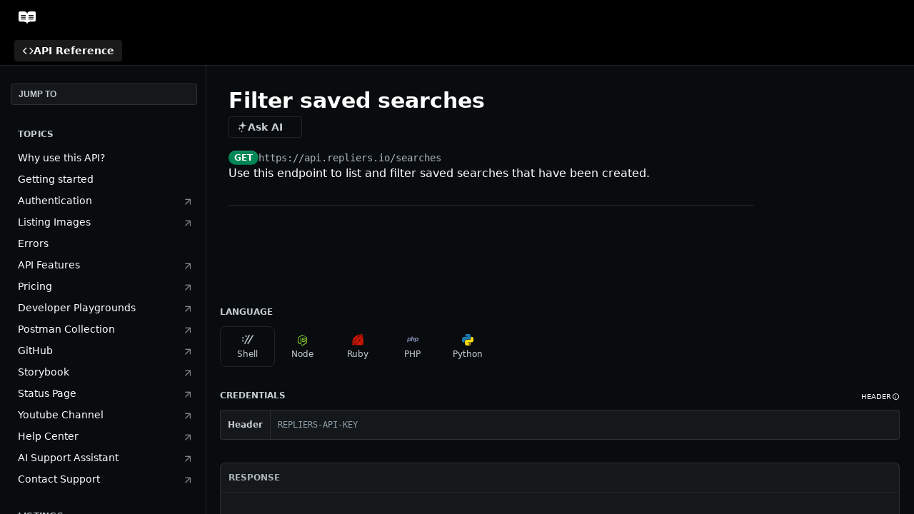

--- FILE ---
content_type: text/html; charset=utf-8
request_url: https://docs.repliers.io/reference/filter-searches
body_size: 108621
content:
<!DOCTYPE html><html lang="en" style="" data-color-mode="dark" class=" useReactApp isRefPage "><head><meta charset="utf-8"><meta name="readme-deploy" content="5.590.0"><meta name="readme-subdomain" content="repliers"><meta name="readme-repo" content="repliers-4812f0a84195"><meta name="readme-version" content="1.0"><title>Filter saved searches</title><meta name="description" content="Use this endpoint to list and filter saved searches that have been created." data-rh="true"><meta property="og:title" content="Filter saved searches" data-rh="true"><meta property="og:description" content="Use this endpoint to list and filter saved searches that have been created." data-rh="true"><meta property="og:site_name" content="Repliers"><meta name="twitter:title" content="Filter saved searches" data-rh="true"><meta name="twitter:description" content="Use this endpoint to list and filter saved searches that have been created." data-rh="true"><meta name="twitter:card" content="summary_large_image"><meta name="viewport" content="width=device-width, initial-scale=1.0"><meta property="og:image" content="https://cdn.readme.io/og-image/create?type=reference&amp;title=Filter%20saved%20searches&amp;projectTitle=Repliers&amp;description=Use%20this%20endpoint%20to%20list%20and%20filter%20saved%20searches%20that%20have%20been%20created.&amp;logoUrl=https%3A%2F%2Ffiles.readme.io%2F1b52edf-small-RepliersLogo_1.png&amp;color=%23000&amp;variant=dark" data-rh="true"><meta name="twitter:image" content="https://cdn.readme.io/og-image/create?type=reference&amp;title=Filter%20saved%20searches&amp;projectTitle=Repliers&amp;description=Use%20this%20endpoint%20to%20list%20and%20filter%20saved%20searches%20that%20have%20been%20created.&amp;logoUrl=https%3A%2F%2Ffiles.readme.io%2F1b52edf-small-RepliersLogo_1.png&amp;color=%23000&amp;variant=dark" data-rh="true"><meta property="og:image:width" content="1200"><meta property="og:image:height" content="630"><link id="favicon" rel="shortcut icon" href="https://files.readme.io/c915674-small-favicon.png" type="image/png"><link rel="canonical" href="https://www.repliers.com/docs/reference/filter-searches"><script src="https://cdn.readme.io/public/js/unauthorized-redirect.js?1769701181387"></script><script src="https://cdn.readme.io/public/js/cash-dom.min.js?1769701181387"></script><link data-chunk="Footer" rel="preload" as="style" href="https://cdn.readme.io/public/hub/web/Footer.7ca87f1efe735da787ba.css">
<link data-chunk="RMDX" rel="preload" as="style" href="https://cdn.readme.io/public/hub/web/RMDX.9331f322bb5b573f9d25.css">
<link data-chunk="RMDX" rel="preload" as="style" href="https://cdn.readme.io/public/hub/web/7752.3285ba3fb2d992038206.css">
<link data-chunk="Reference" rel="preload" as="style" href="https://cdn.readme.io/public/hub/web/Reference.31c9a4c9e7df9d84137e.css">
<link data-chunk="Reference" rel="preload" as="style" href="https://cdn.readme.io/public/hub/web/705.75e3fc491ee8103c63a3.css">
<link data-chunk="Reference" rel="preload" as="style" href="https://cdn.readme.io/public/hub/web/5346.24ba6c3a67360a6d99aa.css">
<link data-chunk="SuperHubSearch" rel="preload" as="style" href="https://cdn.readme.io/public/hub/web/SuperHubSearch.0a07c236f7325e708425.css">
<link data-chunk="Header" rel="preload" as="style" href="https://cdn.readme.io/public/hub/web/Header.82413ef8974544a1864f.css">
<link data-chunk="Containers-EndUserContainer" rel="preload" as="style" href="https://cdn.readme.io/public/hub/web/Containers-EndUserContainer.3b855d9c94407527758f.css">
<link data-chunk="main" rel="preload" as="style" href="https://cdn.readme.io/public/hub/web/main.e535d1333e0ea1ac9c02.css">
<link data-chunk="main" rel="preload" as="style" href="https://cdn.readme.io/public/hub/web/ui-styles.8c62d2f8a6b576ec1aca.css">
<link data-chunk="main" rel="preload" as="script" href="https://cdn.readme.io/public/hub/web/main.52592d2fc9eb29c8e2b0.js">
<link data-chunk="routes-SuperHub" rel="preload" as="script" href="https://cdn.readme.io/public/hub/web/routes-SuperHub.352f6ae3496e6a32b329.js">
<link data-chunk="Containers-EndUserContainer" rel="preload" as="script" href="https://cdn.readme.io/public/hub/web/Containers-EndUserContainer.bd8e87167ddad537bf76.js">
<link data-chunk="Header" rel="preload" as="script" href="https://cdn.readme.io/public/hub/web/Header.06af58502a828bf9b23f.js">
<link data-chunk="SuperHubSearch" rel="preload" as="script" href="https://cdn.readme.io/public/hub/web/3766.649eaa2b700c2449e689.js">
<link data-chunk="SuperHubSearch" rel="preload" as="script" href="https://cdn.readme.io/public/hub/web/6123.a2ef3290db790599acca.js">
<link data-chunk="SuperHubSearch" rel="preload" as="script" href="https://cdn.readme.io/public/hub/web/6146.f99bcbc8d654cc36d7c8.js">
<link data-chunk="SuperHubSearch" rel="preload" as="script" href="https://cdn.readme.io/public/hub/web/8836.dbe2a8b6a6809625282d.js">
<link data-chunk="SuperHubSearch" rel="preload" as="script" href="https://cdn.readme.io/public/hub/web/SuperHubSearch.096cfc3639d6f9c74ec8.js">
<link data-chunk="routes-SuperHub-Routes" rel="preload" as="script" href="https://cdn.readme.io/public/hub/web/routes-SuperHub-Routes.bc9bea6baac181c4ec75.js">
<link data-chunk="Reference" rel="preload" as="script" href="https://cdn.readme.io/public/hub/web/6563.536d53a51a39205d3d9b.js">
<link data-chunk="Reference" rel="preload" as="script" href="https://cdn.readme.io/public/hub/web/6652.3900ee39f7cfe0a89511.js">
<link data-chunk="Reference" rel="preload" as="script" href="https://cdn.readme.io/public/hub/web/3781.e78b96a01630dde138be.js">
<link data-chunk="Reference" rel="preload" as="script" href="https://cdn.readme.io/public/hub/web/4581.98a46ad91ab550808446.js">
<link data-chunk="Reference" rel="preload" as="script" href="https://cdn.readme.io/public/hub/web/3137.07c39b556b342e6a6dca.js">
<link data-chunk="Reference" rel="preload" as="script" href="https://cdn.readme.io/public/hub/web/3648.5692fb7cb134a896a0b0.js">
<link data-chunk="Reference" rel="preload" as="script" href="https://cdn.readme.io/public/hub/web/1380.4581c35aa2367221e97b.js">
<link data-chunk="Reference" rel="preload" as="script" href="https://cdn.readme.io/public/hub/web/9138.a8d1ddeba8ae033588be.js">
<link data-chunk="Reference" rel="preload" as="script" href="https://cdn.readme.io/public/hub/web/9602.0996aab4704854756684.js">
<link data-chunk="Reference" rel="preload" as="script" href="https://cdn.readme.io/public/hub/web/4279.baf37337b3485a69fca1.js">
<link data-chunk="Reference" rel="preload" as="script" href="https://cdn.readme.io/public/hub/web/6349.f5fb17d5665e02ff626d.js">
<link data-chunk="Reference" rel="preload" as="script" href="https://cdn.readme.io/public/hub/web/5346.68c7edef167f51991aae.js">
<link data-chunk="Reference" rel="preload" as="script" href="https://cdn.readme.io/public/hub/web/4644.daf552d08b2238db683d.js">
<link data-chunk="Reference" rel="preload" as="script" href="https://cdn.readme.io/public/hub/web/3463.58348e3057924361494b.js">
<link data-chunk="Reference" rel="preload" as="script" href="https://cdn.readme.io/public/hub/web/705.3493d2b57a1cd7b02eb2.js">
<link data-chunk="Reference" rel="preload" as="script" href="https://cdn.readme.io/public/hub/web/6922.ce4a6896ba5641ccc688.js">
<link data-chunk="Reference" rel="preload" as="script" href="https://cdn.readme.io/public/hub/web/2930.5992028b96fd52f32d56.js">
<link data-chunk="Reference" rel="preload" as="script" href="https://cdn.readme.io/public/hub/web/8951.faa6b2e8f237e648e441.js">
<link data-chunk="Reference" rel="preload" as="script" href="https://cdn.readme.io/public/hub/web/Reference.8820fa4f37661e29c9e2.js">
<link data-chunk="ConnectMetadata" rel="preload" as="script" href="https://cdn.readme.io/public/hub/web/ConnectMetadata.47a4904ddb7a63d98f7b.js">
<link data-chunk="RMDX" rel="preload" as="script" href="https://cdn.readme.io/public/hub/web/8424.7ca51ba764db137ea058.js">
<link data-chunk="RMDX" rel="preload" as="script" href="https://cdn.readme.io/public/hub/web/8956.3758e76c308f3296d797.js">
<link data-chunk="RMDX" rel="preload" as="script" href="https://cdn.readme.io/public/hub/web/8850.375069a2e833ef27cc95.js">
<link data-chunk="RMDX" rel="preload" as="script" href="https://cdn.readme.io/public/hub/web/6825.51c479bcb6c34d8905c6.js">
<link data-chunk="RMDX" rel="preload" as="script" href="https://cdn.readme.io/public/hub/web/7752.e52ce1d081d91e5774db.js">
<link data-chunk="RMDX" rel="preload" as="script" href="https://cdn.readme.io/public/hub/web/4986.fac87e41ab2b319a47b8.js">
<link data-chunk="RMDX" rel="preload" as="script" href="https://cdn.readme.io/public/hub/web/RMDX.00ef4af36b1951127c26.js">
<link data-chunk="Footer" rel="preload" as="script" href="https://cdn.readme.io/public/hub/web/Footer.dad73322159a06fdea08.js">
<link data-chunk="main" rel="stylesheet" href="https://cdn.readme.io/public/hub/web/ui-styles.8c62d2f8a6b576ec1aca.css">
<link data-chunk="main" rel="stylesheet" href="https://cdn.readme.io/public/hub/web/main.e535d1333e0ea1ac9c02.css">
<link data-chunk="Containers-EndUserContainer" rel="stylesheet" href="https://cdn.readme.io/public/hub/web/Containers-EndUserContainer.3b855d9c94407527758f.css">
<link data-chunk="Header" rel="stylesheet" href="https://cdn.readme.io/public/hub/web/Header.82413ef8974544a1864f.css">
<link data-chunk="SuperHubSearch" rel="stylesheet" href="https://cdn.readme.io/public/hub/web/SuperHubSearch.0a07c236f7325e708425.css">
<link data-chunk="Reference" rel="stylesheet" href="https://cdn.readme.io/public/hub/web/5346.24ba6c3a67360a6d99aa.css">
<link data-chunk="Reference" rel="stylesheet" href="https://cdn.readme.io/public/hub/web/705.75e3fc491ee8103c63a3.css">
<link data-chunk="Reference" rel="stylesheet" href="https://cdn.readme.io/public/hub/web/Reference.31c9a4c9e7df9d84137e.css">
<link data-chunk="RMDX" rel="stylesheet" href="https://cdn.readme.io/public/hub/web/7752.3285ba3fb2d992038206.css">
<link data-chunk="RMDX" rel="stylesheet" href="https://cdn.readme.io/public/hub/web/RMDX.9331f322bb5b573f9d25.css">
<link data-chunk="Footer" rel="stylesheet" href="https://cdn.readme.io/public/hub/web/Footer.7ca87f1efe735da787ba.css"><!-- CUSTOM CSS--><style title="rm-custom-css">:root{--project-color-primary:#000;--project-color-inverse:#fff;--recipe-button-color:c16fd5;--recipe-button-color-hover:#9432ac;--recipe-button-color-active:#722784;--recipe-button-color-focus:rgba(193, 111, 213, 0.25);--recipe-button-color-disabled:#ffffff}[id=enterprise] .ReadMeUI[is=AlgoliaSearch]{--project-color-primary:#000;--project-color-inverse:#fff}a{color:var(--color-link-primary,c16fd5)}a:hover{color:var(--color-link-primary-darken-5,#9432ac)}a.text-muted:hover{color:var(--color-link-primary,c16fd5)}.btn.btn-primary{background-color:c16fd5}.btn.btn-primary:hover{background-color:#9432ac}.theme-line #hub-landing-top h2{color:c16fd5}#hub-landing-top .btn:hover{color:c16fd5}.theme-line #hub-landing-top .btn:hover{color:#fff}.theme-solid header#hub-header #header-top{background-color:#000}.theme-solid.header-gradient header#hub-header #header-top{background:linear-gradient(to bottom,#000,#c16fd5)}.theme-solid.header-custom header#hub-header #header-top{background-image:url(undefined)}.theme-line header#hub-header #header-top{border-bottom-color:#000}.theme-line header#hub-header #header-top .btn{background-color:#000}header#hub-header #header-top #header-logo{width:225px;height:40px;margin-top:0;background-image:url(https://files.readme.io/1b52edf-small-RepliersLogo_1.png)}#hub-subheader-parent #hub-subheader .hub-subheader-breadcrumbs .dropdown-menu a:hover{background-color:#000}#subheader-links a.active{color:#000!important;box-shadow:inset 0 -2px 0 #000}#subheader-links a:hover{color:#000!important;box-shadow:inset 0 -2px 0 #000;opacity:.7}.discussion .submit-vote.submit-vote-parent.voted a.submit-vote-button{background-color:c16fd5}section#hub-discuss .discussion a .discuss-body h4{color:c16fd5}section#hub-discuss .discussion a:hover .discuss-body h4{color:#9432ac}#hub-subheader-parent #hub-subheader.sticky-header.sticky{border-bottom-color:c16fd5}#hub-subheader-parent #hub-subheader.sticky-header.sticky .search-box{border-bottom-color:c16fd5}#hub-search-results h3 em{color:c16fd5}.main_background,.tag-item{background:c16fd5!important}.main_background:hover{background:#9432ac!important}.main_color{color:#000!important}.border_bottom_main_color{border-bottom:2px solid #000}.main_color_hover:hover{color:#000!important}section#hub-discuss h1{color:c16fd5}#hub-reference .hub-api .api-definition .api-try-it-out.active{border-color:c16fd5;background-color:c16fd5}#hub-reference .hub-api .api-definition .api-try-it-out.active:hover{background-color:#9432ac;border-color:#9432ac}#hub-reference .hub-api .api-definition .api-try-it-out:hover{border-color:c16fd5;color:c16fd5}#hub-reference .hub-reference .logs .logs-empty .logs-login-button,#hub-reference .hub-reference .logs .logs-login .logs-login-button{background-color:var(--project-color-primary,c16fd5);border-color:var(--project-color-primary,c16fd5)}#hub-reference .hub-reference .logs .logs-empty .logs-login-button:hover,#hub-reference .hub-reference .logs .logs-login .logs-login-button:hover{background-color:#9432ac;border-color:#9432ac}#hub-reference .hub-reference .logs .logs-empty>svg>path,#hub-reference .hub-reference .logs .logs-login>svg>path{fill:c16fd5;fill:var(--project-color-primary,c16fd5)}#hub-reference .hub-reference .logs:last-child .logs-empty,#hub-reference .hub-reference .logs:last-child .logs-login{margin-bottom:35px}#hub-reference .hub-reference .hub-reference-section .hub-reference-left header .hub-reference-edit:hover{color:c16fd5}.main-color-accent{border-bottom:3px solid #000;padding-bottom:8px}</style><meta name="loadedProject" content="repliers"><script>var storedColorMode = `dark` === 'system' ? window.localStorage.getItem('color-scheme') : `dark`
document.querySelector('[data-color-mode]').setAttribute('data-color-mode', storedColorMode)</script><script id="config" type="application/json" data-json="{&quot;algoliaIndex&quot;:&quot;readme_search_v2&quot;,&quot;amplitude&quot;:{&quot;apiKey&quot;:&quot;dc8065a65ef83d6ad23e37aaf014fc84&quot;,&quot;enabled&quot;:true},&quot;asset_url&quot;:&quot;https://cdn.readme.io&quot;,&quot;dashDomain&quot;:&quot;dash.readme.com&quot;,&quot;domain&quot;:&quot;readme.io&quot;,&quot;domainFull&quot;:&quot;https://dash.readme.com&quot;,&quot;encryptedLocalStorageKey&quot;:&quot;ekfls-2025-03-27&quot;,&quot;fullstory&quot;:{&quot;enabled&quot;:true,&quot;orgId&quot;:&quot;FSV9A&quot;},&quot;git&quot;:{&quot;sync&quot;:{&quot;bitbucket&quot;:{&quot;installationLink&quot;:&quot;https://developer.atlassian.com/console/install/310151e6-ca1a-4a44-9af6-1b523fea0561?signature=AYABeMn9vqFkrg%2F1DrJAQxSyVf4AAAADAAdhd3Mta21zAEthcm46YXdzOmttczp1cy13ZXN0LTI6NzA5NTg3ODM1MjQzOmtleS83MDVlZDY3MC1mNTdjLTQxYjUtOWY5Yi1lM2YyZGNjMTQ2ZTcAuAECAQB4IOp8r3eKNYw8z2v%2FEq3%2FfvrZguoGsXpNSaDveR%2FF%2Fo0BHUxIjSWx71zNK2RycuMYSgAAAH4wfAYJKoZIhvcNAQcGoG8wbQIBADBoBgkqhkiG9w0BBwEwHgYJYIZIAWUDBAEuMBEEDOJgARbqndU9YM%2FRdQIBEIA7unpCah%2BIu53NA72LkkCDhNHOv%2BgRD7agXAO3jXqw0%2FAcBOB0%2F5LmpzB5f6B1HpkmsAN2i2SbsFL30nkAB2F3cy1rbXMAS2Fybjphd3M6a21zOmV1LXdlc3QtMTo3MDk1ODc4MzUyNDM6a2V5LzQ2MzBjZTZiLTAwYzMtNGRlMi04NzdiLTYyN2UyMDYwZTVjYwC4AQICAHijmwVTMt6Oj3F%2B0%2B0cVrojrS8yZ9ktpdfDxqPMSIkvHAGT%[base64]%2BMHwGCSqGSIb3DQEHBqBvMG0CAQAwaAYJKoZIhvcNAQcBMB4GCWCGSAFlAwQBLjARBAzzWhThsIgJwrr%2FY2ECARCAOxoaW9pob21lweyAfrIm6Fw7gd8D%2B%2F8LHk4rl3jjULDM35%2FVPuqBrqKunYZSVCCGNGB3RqpQJr%2FasASiAgAAAAAMAAAQAAAAAAAAAAAAAAAAAEokowLKsF1tMABEq%2BKNyJP%2F%2F%2F%2F%2FAAAAAQAAAAAAAAAAAAAAAQAAADJLzRcp6MkqKR43PUjOiRxxbxXYhLc6vFXEutK3%2BQ71yuPq4dC8pAHruOVQpvVcUSe8dptV8c7wR8BTJjv%2F%2FNe8r0g%3D&amp;product=bitbucket&quot;}}},&quot;metrics&quot;:{&quot;billingCronEnabled&quot;:&quot;true&quot;,&quot;dashUrl&quot;:&quot;https://m.readme.io&quot;,&quot;defaultUrl&quot;:&quot;https://m.readme.io&quot;,&quot;exportMaxRetries&quot;:12,&quot;wsUrl&quot;:&quot;wss://m.readme.io&quot;},&quot;micro&quot;:{&quot;baseUrl&quot;:&quot;https://micro-beta.readme.com&quot;},&quot;proxyUrl&quot;:&quot;https://try.readme.io&quot;,&quot;readmeRecaptchaSiteKey&quot;:&quot;6LesVBYpAAAAAESOCHOyo2kF9SZXPVb54Nwf3i2x&quot;,&quot;releaseVersion&quot;:&quot;5.590.0&quot;,&quot;reservedWords&quot;:{&quot;tools&quot;:[&quot;execute-request&quot;,&quot;get-code-snippet&quot;,&quot;get-endpoint&quot;,&quot;get-request-body&quot;,&quot;get-response-schema&quot;,&quot;get-server-variables&quot;,&quot;list-endpoints&quot;,&quot;list-security-schemes&quot;,&quot;list-specs&quot;,&quot;search-specs&quot;,&quot;search&quot;,&quot;fetch&quot;]},&quot;sentry&quot;:{&quot;dsn&quot;:&quot;https://3bbe57a973254129bcb93e47dc0cc46f@o343074.ingest.sentry.io/2052166&quot;,&quot;enabled&quot;:true},&quot;shMigration&quot;:{&quot;promoVideo&quot;:&quot;&quot;,&quot;forceWaitlist&quot;:false,&quot;migrationPreview&quot;:false},&quot;sslBaseDomain&quot;:&quot;readmessl.com&quot;,&quot;sslGenerationService&quot;:&quot;ssl.readmessl.com&quot;,&quot;stripePk&quot;:&quot;pk_live_5103PML2qXbDukVh7GDAkQoR4NSuLqy8idd5xtdm9407XdPR6o3bo663C1ruEGhXJjpnb2YCpj8EU1UvQYanuCjtr00t1DRCf2a&quot;,&quot;superHub&quot;:{&quot;newProjectsEnabled&quot;:true},&quot;wootric&quot;:{&quot;accountToken&quot;:&quot;NPS-122b75a4&quot;,&quot;enabled&quot;:true}}"></script></head><body class="body-none theme-solid header-solid header-bg-size-auto header-bg-pos-tl header-overlay-triangles reference-layout-row lumosity-dark hub-full"><div id="ssr-top"></div><div id="ssr-main"><div class="App ThemeContext ThemeContext_dark ThemeContext_classic" style="--color-primary:#000;--color-primary-inverse:#fff;--color-primary-alt:#c16fd5;--color-primary-darken-10:#000000;--color-primary-darken-20:#000000;--color-primary-alpha-25:rgba(0, 0, 0, 0.25);--color-link-primary:c16fd5;--color-link-primary-darken-5:#b85bcf;--color-link-primary-darken-10:#b047c9;--color-link-primary-darken-20:#9432ac;--color-link-primary-alpha-50:rgba(193, 111, 213, 0.5);--color-link-primary-alpha-25:rgba(193, 111, 213, 0.25);--color-link-background:rgba(193, 111, 213, 0.09);--color-link-text:#fff;--color-login-link:#018ef5;--color-login-link-text:#fff;--color-login-link-darken-10:#0171c2;--color-login-link-primary-alpha-50:rgba(1, 142, 245, 0.5)"><div class="SuperHub2RNxzk6HzHiJ"><div class="ContentWithOwlbotx4PaFDoA1KMz"><div class="ContentWithOwlbot-content2X1XexaN8Lf2"><header class="Header3zzata9F_ZPQ rm-Header_classic Header_collapsible3n0YXfOvb_Al rm-Header"><div class="rm-Header-top Header-topuTMpygDG4e1V Header-top_classic3g7Q6zoBy8zh"><div class="rm-Container rm-Container_flex"><div style="outline:none" tabindex="-1"><a href="#content" target="_self" class="Button Button_md rm-JumpTo Header-jumpTo3IWKQXmhSI5D Button_primary">Jump to Content</a></div><div class="rm-Header-left Header-leftADQdGVqx1wqU"><a class="rm-Logo Header-logo1Xy41PtkzbdG" href="https://repliers.com" target="_self"><img alt="Repliers" class="rm-Logo-img Header-logo-img3YvV4lcGKkeb" src="https://files.readme.io/97584af-brandmark-white.svg"/></a></div><div class="rm-Header-left Header-leftADQdGVqx1wqU Header-left_mobile1RG-X93lx6PF"><div><button aria-label="Toggle navigation menu" class="icon-menu menu3d6DYNDa3tk5" type="button"></button><div class=""><div class="Flyout95xhYIIoTKtc undefined rm-Flyout" data-testid="flyout"><div class="MobileFlyout1hHJpUd-nYkd"><a aria-current="page" class="rm-MobileFlyout-item NavItem-item1gDDTqaXGhm1 NavItem-item_mobile1qG3gd-Mkck-  active" href="/reference" target="_self"><i class="icon-references NavItem-badge1qOxpfTiALoz rm-Header-bottom-link-icon"></i><span class="NavItem-textSlZuuL489uiw">API Reference</span></a><hr class="MobileFlyout-divider10xf7R2X1MeW"/><a class="MobileFlyout-logo3Lq1eTlk1K76 Header-logo1Xy41PtkzbdG rm-Logo" href="https://repliers.com" target="_self"><img alt="Repliers" class="Header-logo-img3YvV4lcGKkeb rm-Logo-img" src="https://files.readme.io/97584af-brandmark-white.svg"/></a></div></div></div></div><div class="Header-left-nav2xWPWMNHOGf_"><i aria-hidden="true" class="icon-references Header-left-nav-icon10glJKFwewOv"></i>API Reference</div></div><div class="rm-Header-right Header-right21PC2XTT6aMg"><span class="Header-right_desktop14ja01RUQ7HE"></span><div class="Header-searchtb6Foi0-D9Vx"><button aria-label="Search ⌘k" class="rm-SearchToggle" data-symbol="⌘"><div class="rm-SearchToggle-icon icon-search1"></div></button></div></div></div></div><div class="Header-bottom2eLKOFXMEmh5 Header-bottom_classic rm-Header-bottom"><div class="rm-Container rm-Container_flex"><nav aria-label="Primary navigation" class="Header-leftADQdGVqx1wqU Header-subnavnVH8URdkgvEl" role="navigation"><a aria-current="page" class="Button Button_md rm-Header-link rm-Header-bottom-link Button_slate_text Header-bottom-link_mobile  active" href="/reference" target="_self"><i class="icon-references rm-Header-bottom-link-icon"></i><span>API Reference</span></a><div class="Header-subnav-tabyNLkcOA6xAra" style="transform:translateX(0px);width:0"></div></nav><button align="center" justify="between" style="--flex-gap:var(--xs)" class="Button Button_sm Flex Flex_row MobileSubnav1DsTfasXloM2 Button_contrast Button_contrast_outline" type="button"><span class="Button-label">Filter saved searches</span><span class="IconWrapper Icon-wrapper2z2wVIeGsiUy"><span class="Icon3_D2ysxFZ_ll Icon-empty6PuNZVw0joPv" style="--icon-color:inherit;--icon-size:inherit;--icon-stroke-width:2px"></span></span></button></div></div><div class="hub-search-results--reactApp " id="hub-search-results"><div class="hub-container"><div class="modal-backdrop rm-SearchModal" role="button" tabindex="0"><div aria-label="Search Dialog" class="SuperHubSearchI_obvfvvQi4g" id="AppSearch" role="tabpanel" tabindex="0"><div data-focus-guard="true" tabindex="-1" style="width:1px;height:0px;padding:0;overflow:hidden;position:fixed;top:1px;left:1px"></div><div data-focus-lock-disabled="disabled" class="SuperHubSearch-container2BhYey2XE-Ij"><div class="SuperHubSearch-col1km8vLFgOaYj"><div class="SearchBoxnZBxftziZGcz"><input aria-label="Search" autoCapitalize="off" autoComplete="off" autoCorrect="off" spellcheck="false" tabindex="0" aria-required="false" class="Input Input_md SearchBox-inputR4jffU8l10iF" type="search" value=""/></div><div class="SearchTabs3rNhUK3HjrRJ"><div class="Tabs Tabs-list" role="tablist"><div aria-label="All" aria-selected="true" class="SearchTabs-tab1TrpmhQv840T Tabs-listItem Tabs-listItem_active" role="tab" tabindex="1"><span class="SearchTabs-tab1TrpmhQv840T"><span class="IconWrapper Icon-wrapper2z2wVIeGsiUy"><span class="Icon3_D2ysxFZ_ll Icon-empty6PuNZVw0joPv icon" style="--icon-color:inherit;--icon-size:inherit;--icon-stroke-width:2px"></span></span>All</span></div><div aria-label="Pages" aria-selected="false" class="SearchTabs-tab1TrpmhQv840T Tabs-listItem" role="tab" tabindex="1"><span class="SearchTabs-tab1TrpmhQv840T"><span class="IconWrapper Icon-wrapper2z2wVIeGsiUy"><span class="Icon3_D2ysxFZ_ll Icon-empty6PuNZVw0joPv icon" style="--icon-color:inherit;--icon-size:inherit;--icon-stroke-width:2px"></span></span>Pages</span></div></div></div><div class="rm-SearchModal-empty SearchResults35_kFOb1zvxX SearchResults_emptyiWzyXErtNcQJ"><span class="IconWrapper Icon-wrapper2z2wVIeGsiUy"><span class="Icon3_D2ysxFZ_ll Icon-empty6PuNZVw0joPv rm-SearchModal-empty-icon icon icon-search" style="--icon-color:inherit;--icon-size:var(--icon-md);--icon-stroke-width:2px"></span></span><h6 class="Title Title6 rm-SearchModal-empty-text">Start typing to search…</h6></div></div></div><div data-focus-guard="true" tabindex="-1" style="width:1px;height:0px;padding:0;overflow:hidden;position:fixed;top:1px;left:1px"></div></div></div></div></div></header><main class="SuperHubReference3_1nwDyq5sO3 rm-ReferenceMain rm-ReferenceMain-SuperHub rm-Container rm-Container_flex rm-basic-page" id="Explorer"><nav aria-label="Secondary navigation" class="rm-Sidebar hub-sidebar reference-redesign Nav3C5f8FcjkaHj" id="reference-sidebar" role="navigation"><div class="Main-QuickNav-container1OiLvjSDusO6"><button aria-keyshortcuts="Control+/ Meta+/" class="QuickNav1q-OoMjiX_Yr QuickNav-button2KzlQbz5Pm2Y">JUMP TO</button></div><div class="Sidebar1t2G1ZJq-vU1 rm-Sidebar hub-sidebar-content"><section class="Sidebar-listWrapper6Q9_yUrG906C rm-Sidebar-section"><h2 class="Sidebar-headingTRQyOa2pk0gh rm-Sidebar-heading">Topics</h2><ul class="Sidebar-list_sidebarLayout3RaX72iQNOEI Sidebar-list3cZWQLaBf9k8 rm-Sidebar-list"><li class="Sidebar-item23D-2Kd61_k3"><a class="Sidebar-link2Dsha-r-GKh2 childless text-wrap rm-Sidebar-link" target="_self" href="/reference/why-use-this-api"><span class="Sidebar-link-textLuTE1ySm4Kqn"><span class="Sidebar-link-text_label1gCT_uPnx7Gu">Why use this API?</span></span></a></li><li class="Sidebar-item23D-2Kd61_k3"><a class="Sidebar-link2Dsha-r-GKh2 childless text-wrap rm-Sidebar-link" target="_self" href="/reference/getting-started-1"><span class="Sidebar-link-textLuTE1ySm4Kqn"><span class="Sidebar-link-text_label1gCT_uPnx7Gu">Getting started</span></span></a></li><li class="Sidebar-item23D-2Kd61_k3"><a class="Sidebar-link2Dsha-r-GKh2 childless text-wrap rm-Sidebar-link" rel="noopener" target="_blank" data-active="" href="https://help.repliers.com/en/article/repliers-api-authentication-guide-1pmm1p2"><span class="Sidebar-link-textLuTE1ySm4Kqn"><span class="Sidebar-link-text_label1gCT_uPnx7Gu">Authentication</span><i aria-label="Link" class="Sidebar-link-iconnjiqEiZlPn0W Sidebar-link-externalIcon1RcnjKm-3Ft8 icon-arrow-up-right" role="img"></i></span></a></li><li class="Sidebar-item23D-2Kd61_k3"><a class="Sidebar-link2Dsha-r-GKh2 childless text-wrap rm-Sidebar-link" rel="noopener" target="_blank" data-active="" href="https://help.repliers.com/en/article/listing-images-198p8u8/"><span class="Sidebar-link-textLuTE1ySm4Kqn"><span class="Sidebar-link-text_label1gCT_uPnx7Gu">Listing Images</span><i aria-label="Link" class="Sidebar-link-iconnjiqEiZlPn0W Sidebar-link-externalIcon1RcnjKm-3Ft8 icon-arrow-up-right" role="img"></i></span></a></li><li class="Sidebar-item23D-2Kd61_k3"><a class="Sidebar-link2Dsha-r-GKh2 childless text-wrap rm-Sidebar-link" target="_self" href="/reference/errors"><span class="Sidebar-link-textLuTE1ySm4Kqn"><span class="Sidebar-link-text_label1gCT_uPnx7Gu">Errors</span></span></a></li><li class="Sidebar-item23D-2Kd61_k3"><a class="Sidebar-link2Dsha-r-GKh2 childless text-wrap rm-Sidebar-link" rel="noopener" target="_blank" data-active="" href="https://www.repliers.com/features/"><span class="Sidebar-link-textLuTE1ySm4Kqn"><span class="Sidebar-link-text_label1gCT_uPnx7Gu">API Features</span><i aria-label="Link" class="Sidebar-link-iconnjiqEiZlPn0W Sidebar-link-externalIcon1RcnjKm-3Ft8 icon-arrow-up-right" role="img"></i></span></a></li><li class="Sidebar-item23D-2Kd61_k3"><a class="Sidebar-link2Dsha-r-GKh2 childless text-wrap rm-Sidebar-link" rel="noopener" target="_blank" data-active="" href="https://www.repliers.com/plans-and-pricing"><span class="Sidebar-link-textLuTE1ySm4Kqn"><span class="Sidebar-link-text_label1gCT_uPnx7Gu">Pricing</span><i aria-label="Link" class="Sidebar-link-iconnjiqEiZlPn0W Sidebar-link-externalIcon1RcnjKm-3Ft8 icon-arrow-up-right" role="img"></i></span></a></li><li class="Sidebar-item23D-2Kd61_k3"><a class="Sidebar-link2Dsha-r-GKh2 childless text-wrap rm-Sidebar-link" rel="noopener" target="_blank" data-active="" href="https://playgrounds.repliers.com"><span class="Sidebar-link-textLuTE1ySm4Kqn"><span class="Sidebar-link-text_label1gCT_uPnx7Gu">Developer Playgrounds</span><i aria-label="Link" class="Sidebar-link-iconnjiqEiZlPn0W Sidebar-link-externalIcon1RcnjKm-3Ft8 icon-arrow-up-right" role="img"></i></span></a></li><li class="Sidebar-item23D-2Kd61_k3"><a class="Sidebar-link2Dsha-r-GKh2 childless text-wrap rm-Sidebar-link" rel="noopener" target="_blank" data-active="" href="https://www.postman.com/repliers/workspace/repliers/overview"><span class="Sidebar-link-textLuTE1ySm4Kqn"><span class="Sidebar-link-text_label1gCT_uPnx7Gu">Postman Collection</span><i aria-label="Link" class="Sidebar-link-iconnjiqEiZlPn0W Sidebar-link-externalIcon1RcnjKm-3Ft8 icon-arrow-up-right" role="img"></i></span></a></li><li class="Sidebar-item23D-2Kd61_k3"><a class="Sidebar-link2Dsha-r-GKh2 childless text-wrap rm-Sidebar-link" rel="noopener" target="_blank" data-active="" href="https://github.com/Repliers-io"><span class="Sidebar-link-textLuTE1ySm4Kqn"><span class="Sidebar-link-text_label1gCT_uPnx7Gu">GitHub</span><i aria-label="Link" class="Sidebar-link-iconnjiqEiZlPn0W Sidebar-link-externalIcon1RcnjKm-3Ft8 icon-arrow-up-right" role="img"></i></span></a></li><li class="Sidebar-item23D-2Kd61_k3"><a class="Sidebar-link2Dsha-r-GKh2 childless text-wrap rm-Sidebar-link" rel="noopener" target="_blank" data-active="" href="https://repliers-io.github.io/pocs"><span class="Sidebar-link-textLuTE1ySm4Kqn"><span class="Sidebar-link-text_label1gCT_uPnx7Gu">Storybook</span><i aria-label="Link" class="Sidebar-link-iconnjiqEiZlPn0W Sidebar-link-externalIcon1RcnjKm-3Ft8 icon-arrow-up-right" role="img"></i></span></a></li><li class="Sidebar-item23D-2Kd61_k3"><a class="Sidebar-link2Dsha-r-GKh2 childless text-wrap rm-Sidebar-link" rel="noopener" target="_blank" data-active="" href="https://repliers.statuspage.io"><span class="Sidebar-link-textLuTE1ySm4Kqn"><span class="Sidebar-link-text_label1gCT_uPnx7Gu">Status Page</span><i aria-label="Link" class="Sidebar-link-iconnjiqEiZlPn0W Sidebar-link-externalIcon1RcnjKm-3Ft8 icon-arrow-up-right" role="img"></i></span></a></li><li class="Sidebar-item23D-2Kd61_k3"><a class="Sidebar-link2Dsha-r-GKh2 childless text-wrap rm-Sidebar-link" rel="noopener" target="_blank" data-active="" href="https://www.youtube.com/@RepliersRE"><span class="Sidebar-link-textLuTE1ySm4Kqn"><span class="Sidebar-link-text_label1gCT_uPnx7Gu">Youtube Channel</span><i aria-label="Link" class="Sidebar-link-iconnjiqEiZlPn0W Sidebar-link-externalIcon1RcnjKm-3Ft8 icon-arrow-up-right" role="img"></i></span></a></li><li class="Sidebar-item23D-2Kd61_k3"><a class="Sidebar-link2Dsha-r-GKh2 childless text-wrap rm-Sidebar-link" rel="noopener" target="_blank" data-active="" href="https://help.repliers.com"><span class="Sidebar-link-textLuTE1ySm4Kqn"><span class="Sidebar-link-text_label1gCT_uPnx7Gu">Help Center</span><i aria-label="Link" class="Sidebar-link-iconnjiqEiZlPn0W Sidebar-link-externalIcon1RcnjKm-3Ft8 icon-arrow-up-right" role="img"></i></span></a></li><li class="Sidebar-item23D-2Kd61_k3"><a class="Sidebar-link2Dsha-r-GKh2 childless text-wrap rm-Sidebar-link" rel="noopener" target="_blank" data-active="" href="https://repliers.zapier.app"><span class="Sidebar-link-textLuTE1ySm4Kqn"><span class="Sidebar-link-text_label1gCT_uPnx7Gu">AI Support Assistant</span><i aria-label="Link" class="Sidebar-link-iconnjiqEiZlPn0W Sidebar-link-externalIcon1RcnjKm-3Ft8 icon-arrow-up-right" role="img"></i></span></a></li><li class="Sidebar-item23D-2Kd61_k3"><a class="Sidebar-link2Dsha-r-GKh2 childless text-wrap rm-Sidebar-link" rel="noopener" target="_blank" data-active="" href="https://www.repliers.com/lets-talk/"><span class="Sidebar-link-textLuTE1ySm4Kqn"><span class="Sidebar-link-text_label1gCT_uPnx7Gu">Contact Support</span><i aria-label="Link" class="Sidebar-link-iconnjiqEiZlPn0W Sidebar-link-externalIcon1RcnjKm-3Ft8 icon-arrow-up-right" role="img"></i></span></a></li></ul></section><section class="Sidebar-listWrapper6Q9_yUrG906C rm-Sidebar-section"><h2 class="Sidebar-headingTRQyOa2pk0gh rm-Sidebar-heading">Listings</h2><ul class="Sidebar-list_sidebarLayout3RaX72iQNOEI Sidebar-list3cZWQLaBf9k8 rm-Sidebar-list"><li class="Sidebar-item23D-2Kd61_k3"><a class="Sidebar-link2Dsha-r-GKh2 Sidebar-link_parent text-wrap rm-Sidebar-link" target="_self" href="/reference/getting-started-with-your-api"><span class="Sidebar-link-textLuTE1ySm4Kqn"><span class="Sidebar-link-text_label1gCT_uPnx7Gu">Listings Search</span></span><span class="Sidebar-method-container2yBYD-KB_IfC"><span class="rm-APIMethod APIMethod APIMethod_fixedWidth APIMethod_fixedWidth_md APIMethod_post APIMethod_md Sidebar-methodfUM3m6FEWm6w" data-testid="http-method" style="--APIMethod-bg:var(--APIMethod-post-bg-active);--APIMethod-fg:var(--APIMethod-default-fg-active);--APIMethod-bg-active:var(--APIMethod-post-bg-active)">post</span></span><button aria-expanded="false" aria-label="Show subpages for Listings Search" class="Sidebar-link-buttonWrapper3hnFHNku8_BJ" type="button"><i aria-hidden="true" class="Sidebar-link-iconnjiqEiZlPn0W Sidebar-link-expandIcon2yVH6SarI6NW icon-chevron-rightward"></i></button></a><ul class="subpages Sidebar-list3cZWQLaBf9k8 rm-Sidebar-list"><li class="Sidebar-item23D-2Kd61_k3"><a class="Sidebar-link2Dsha-r-GKh2 childless subpage text-wrap rm-Sidebar-link" rel="noopener" target="_blank" data-active="" href="https://help.repliers.com/en/article/searching-filtering-and-pagination-guide-1q1n7x0"><span class="Sidebar-link-textLuTE1ySm4Kqn"><span class="Sidebar-link-iconnjiqEiZlPn0W Sidebar-link-pageIcon2sQE9C4g_faB">ℹ️</span><span class="Sidebar-link-text_label1gCT_uPnx7Gu">Searching, Filtering &amp; Paginating Listings Guide</span><i aria-label="Link" class="Sidebar-link-iconnjiqEiZlPn0W Sidebar-link-externalIcon1RcnjKm-3Ft8 icon-arrow-up-right" role="img"></i></span></a></li><li class="Sidebar-item23D-2Kd61_k3"><a class="Sidebar-link2Dsha-r-GKh2 childless subpage text-wrap rm-Sidebar-link" rel="noopener" target="_blank" data-active="" href="https://help.repliers.com/en/article/filtering-listings-geo-spatially-using-the-map-parameter-7sorw0/"><span class="Sidebar-link-textLuTE1ySm4Kqn"><span class="Sidebar-link-iconnjiqEiZlPn0W Sidebar-link-pageIcon2sQE9C4g_faB">ℹ️</span><span class="Sidebar-link-text_label1gCT_uPnx7Gu">Geo-spatial Filtering Guide</span><i aria-label="Link" class="Sidebar-link-iconnjiqEiZlPn0W Sidebar-link-externalIcon1RcnjKm-3Ft8 icon-arrow-up-right" role="img"></i></span></a></li><li class="Sidebar-item23D-2Kd61_k3"><a class="Sidebar-link2Dsha-r-GKh2 childless subpage text-wrap rm-Sidebar-link" rel="noopener" target="_blank" data-active="" href="https://help.repliers.com/en/article/using-aggregates-to-determine-acceptable-values-for-filters-c88csc/"><span class="Sidebar-link-textLuTE1ySm4Kqn"><span class="Sidebar-link-iconnjiqEiZlPn0W Sidebar-link-pageIcon2sQE9C4g_faB">ℹ️</span><span class="Sidebar-link-text_label1gCT_uPnx7Gu">Using Aggregates To Determine Acceptable Values</span><i aria-label="Link" class="Sidebar-link-iconnjiqEiZlPn0W Sidebar-link-externalIcon1RcnjKm-3Ft8 icon-arrow-up-right" role="img"></i></span></a></li><li class="Sidebar-item23D-2Kd61_k3"><a class="Sidebar-link2Dsha-r-GKh2 childless subpage text-wrap rm-Sidebar-link" rel="noopener" target="_blank" data-active="" href="https://help.repliers.com/en/article/map-clustering-implementation-guide-1c1tgl6/"><span class="Sidebar-link-textLuTE1ySm4Kqn"><span class="Sidebar-link-iconnjiqEiZlPn0W Sidebar-link-pageIcon2sQE9C4g_faB">ℹ️</span><span class="Sidebar-link-text_label1gCT_uPnx7Gu">Dynamic Map Clustering Guide</span><i aria-label="Link" class="Sidebar-link-iconnjiqEiZlPn0W Sidebar-link-externalIcon1RcnjKm-3Ft8 icon-arrow-up-right" role="img"></i></span></a></li><li class="Sidebar-item23D-2Kd61_k3"><a class="Sidebar-link2Dsha-r-GKh2 childless subpage text-wrap rm-Sidebar-link" rel="noopener" target="_blank" data-active="" href="https://help.repliers.com/en/article/real-time-market-statistics-implementation-guide-l3b1uy/"><span class="Sidebar-link-textLuTE1ySm4Kqn"><span class="Sidebar-link-iconnjiqEiZlPn0W Sidebar-link-pageIcon2sQE9C4g_faB">ℹ️</span><span class="Sidebar-link-text_label1gCT_uPnx7Gu">Market Statistics Guide</span><i aria-label="Link" class="Sidebar-link-iconnjiqEiZlPn0W Sidebar-link-externalIcon1RcnjKm-3Ft8 icon-arrow-up-right" role="img"></i></span></a></li><li class="Sidebar-item23D-2Kd61_k3"><a class="Sidebar-link2Dsha-r-GKh2 childless subpage text-wrap rm-Sidebar-link" rel="noopener" target="_blank" data-active="" href="https://help.repliers.com/en/article/ai-image-search-implementation-guide-mx30ji/"><span class="Sidebar-link-textLuTE1ySm4Kqn"><span class="Sidebar-link-iconnjiqEiZlPn0W Sidebar-link-pageIcon2sQE9C4g_faB">ℹ️</span><span class="Sidebar-link-text_label1gCT_uPnx7Gu">AI Image Search Guide</span><i aria-label="Link" class="Sidebar-link-iconnjiqEiZlPn0W Sidebar-link-externalIcon1RcnjKm-3Ft8 icon-arrow-up-right" role="img"></i></span></a></li></ul></li><li class="Sidebar-item23D-2Kd61_k3"><a class="Sidebar-link2Dsha-r-GKh2 Sidebar-link_parent text-wrap rm-Sidebar-link" target="_self" data-active="" href="https://help.repliers.com/en/article/utilizing-ai-powered-nlp-for-real-estate-listing-searches-1fvddra"><span class="Sidebar-link-textLuTE1ySm4Kqn"><span class="Sidebar-link-iconnjiqEiZlPn0W Sidebar-link-pageIcon2sQE9C4g_faB">✨</span><span class="Sidebar-link-text_label1gCT_uPnx7Gu">AI Listings Search</span></span><button aria-expanded="false" aria-label="Show subpages for AI Listings Search" class="Sidebar-link-buttonWrapper3hnFHNku8_BJ" type="button"><i aria-hidden="true" class="Sidebar-link-iconnjiqEiZlPn0W Sidebar-link-expandIcon2yVH6SarI6NW icon-chevron-rightward"></i></button></a><ul class="subpages Sidebar-list3cZWQLaBf9k8 rm-Sidebar-list"><li class="Sidebar-item23D-2Kd61_k3"><a class="Sidebar-link2Dsha-r-GKh2 childless subpage text-wrap rm-Sidebar-link" rel="noopener" target="_blank" data-active="" href="https://help.repliers.com/en/article/utilizing-ai-powered-nlp-for-real-estate-listing-searches-1fvddra"><span class="Sidebar-link-textLuTE1ySm4Kqn"><span class="Sidebar-link-iconnjiqEiZlPn0W Sidebar-link-pageIcon2sQE9C4g_faB">ℹ️</span><span class="Sidebar-link-text_label1gCT_uPnx7Gu">NLP Search Guide</span><i aria-label="Link" class="Sidebar-link-iconnjiqEiZlPn0W Sidebar-link-externalIcon1RcnjKm-3Ft8 icon-arrow-up-right" role="img"></i></span></a></li><li class="Sidebar-item23D-2Kd61_k3"><a class="Sidebar-link2Dsha-r-GKh2 childless subpage text-wrap rm-Sidebar-link" target="_self" href="/reference/post_nlp"><span class="Sidebar-link-textLuTE1ySm4Kqn"><span class="Sidebar-link-text_label1gCT_uPnx7Gu">New Prompt</span></span><span class="Sidebar-method-container2yBYD-KB_IfC"><span class="rm-APIMethod APIMethod APIMethod_fixedWidth APIMethod_fixedWidth_md APIMethod_post APIMethod_md Sidebar-methodfUM3m6FEWm6w" data-testid="http-method" style="--APIMethod-bg:var(--APIMethod-post-bg-active);--APIMethod-fg:var(--APIMethod-default-fg-active);--APIMethod-bg-active:var(--APIMethod-post-bg-active)">post</span></span><div class="Sidebar-link-buttonWrapper3hnFHNku8_BJ"></div></a></li><li class="Sidebar-item23D-2Kd61_k3"><a class="Sidebar-link2Dsha-r-GKh2 childless subpage text-wrap rm-Sidebar-link" target="_self" href="/reference/get_nlp"><span class="Sidebar-link-textLuTE1ySm4Kqn"><span class="Sidebar-link-text_label1gCT_uPnx7Gu">Filter prompts</span></span><span class="Sidebar-method-container2yBYD-KB_IfC"><span class="rm-APIMethod APIMethod APIMethod_fixedWidth APIMethod_fixedWidth_md APIMethod_get APIMethod_md Sidebar-methodfUM3m6FEWm6w" data-testid="http-method" style="--APIMethod-bg:var(--APIMethod-get-bg-active);--APIMethod-fg:var(--APIMethod-default-fg-active);--APIMethod-bg-active:var(--APIMethod-get-bg-active)">get</span></span><div class="Sidebar-link-buttonWrapper3hnFHNku8_BJ"></div></a></li><li class="Sidebar-item23D-2Kd61_k3"><a class="Sidebar-link2Dsha-r-GKh2 childless subpage text-wrap rm-Sidebar-link" target="_self" href="/reference/get_nlp-chats"><span class="Sidebar-link-textLuTE1ySm4Kqn"><span class="Sidebar-link-text_label1gCT_uPnx7Gu">Filter sessions</span></span><span class="Sidebar-method-container2yBYD-KB_IfC"><span class="rm-APIMethod APIMethod APIMethod_fixedWidth APIMethod_fixedWidth_md APIMethod_get APIMethod_md Sidebar-methodfUM3m6FEWm6w" data-testid="http-method" style="--APIMethod-bg:var(--APIMethod-get-bg-active);--APIMethod-fg:var(--APIMethod-default-fg-active);--APIMethod-bg-active:var(--APIMethod-get-bg-active)">get</span></span><div class="Sidebar-link-buttonWrapper3hnFHNku8_BJ"></div></a></li></ul></li><li class="Sidebar-item23D-2Kd61_k3"><a class="Sidebar-link2Dsha-r-GKh2 childless text-wrap rm-Sidebar-link" target="_self" href="/reference/get-a-listing"><span class="Sidebar-link-textLuTE1ySm4Kqn"><span class="Sidebar-link-text_label1gCT_uPnx7Gu">Get a single listing</span></span><span class="Sidebar-method-container2yBYD-KB_IfC"><span class="rm-APIMethod APIMethod APIMethod_fixedWidth APIMethod_fixedWidth_md APIMethod_get APIMethod_md Sidebar-methodfUM3m6FEWm6w" data-testid="http-method" style="--APIMethod-bg:var(--APIMethod-get-bg-active);--APIMethod-fg:var(--APIMethod-default-fg-active);--APIMethod-bg-active:var(--APIMethod-get-bg-active)">get</span></span><div class="Sidebar-link-buttonWrapper3hnFHNku8_BJ"></div></a></li><li class="Sidebar-item23D-2Kd61_k3"><a class="Sidebar-link2Dsha-r-GKh2 childless text-wrap rm-Sidebar-link" target="_self" href="/reference/find-similar-listings"><span class="Sidebar-link-textLuTE1ySm4Kqn"><span class="Sidebar-link-text_label1gCT_uPnx7Gu">Get similar listings</span></span><span class="Sidebar-method-container2yBYD-KB_IfC"><span class="rm-APIMethod APIMethod APIMethod_fixedWidth APIMethod_fixedWidth_md APIMethod_get APIMethod_md Sidebar-methodfUM3m6FEWm6w" data-testid="http-method" style="--APIMethod-bg:var(--APIMethod-get-bg-active);--APIMethod-fg:var(--APIMethod-default-fg-active);--APIMethod-bg-active:var(--APIMethod-get-bg-active)">get</span></span><div class="Sidebar-link-buttonWrapper3hnFHNku8_BJ"></div></a></li><li class="Sidebar-item23D-2Kd61_k3"><a class="Sidebar-link2Dsha-r-GKh2 childless text-wrap rm-Sidebar-link" target="_self" href="/reference/lookup-address-history"><span class="Sidebar-link-textLuTE1ySm4Kqn"><span class="Sidebar-link-text_label1gCT_uPnx7Gu">Get address history</span></span><span class="Sidebar-method-container2yBYD-KB_IfC"><span class="rm-APIMethod APIMethod APIMethod_fixedWidth APIMethod_fixedWidth_md APIMethod_get APIMethod_md Sidebar-methodfUM3m6FEWm6w" data-testid="http-method" style="--APIMethod-bg:var(--APIMethod-get-bg-active);--APIMethod-fg:var(--APIMethod-default-fg-active);--APIMethod-bg-active:var(--APIMethod-get-bg-active)">get</span></span><div class="Sidebar-link-buttonWrapper3hnFHNku8_BJ"></div></a></li><li class="Sidebar-item23D-2Kd61_k3"><a class="Sidebar-link2Dsha-r-GKh2 childless text-wrap rm-Sidebar-link" target="_self" href="/reference/get-deleted-listings"><span class="Sidebar-link-textLuTE1ySm4Kqn"><span class="Sidebar-link-text_label1gCT_uPnx7Gu">Get deleted listings</span></span><span class="Sidebar-method-container2yBYD-KB_IfC"><span class="rm-APIMethod APIMethod APIMethod_fixedWidth APIMethod_fixedWidth_md APIMethod_get APIMethod_md Sidebar-methodfUM3m6FEWm6w" data-testid="http-method" style="--APIMethod-bg:var(--APIMethod-get-bg-active);--APIMethod-fg:var(--APIMethod-default-fg-active);--APIMethod-bg-active:var(--APIMethod-get-bg-active)">get</span></span><div class="Sidebar-link-buttonWrapper3hnFHNku8_BJ"></div></a></li></ul></section><section class="Sidebar-listWrapper6Q9_yUrG906C rm-Sidebar-section"><h2 class="Sidebar-headingTRQyOa2pk0gh rm-Sidebar-heading">Locations</h2><ul class="Sidebar-list_sidebarLayout3RaX72iQNOEI Sidebar-list3cZWQLaBf9k8 rm-Sidebar-list"><li class="Sidebar-item23D-2Kd61_k3"><a class="Sidebar-link2Dsha-r-GKh2 childless text-wrap rm-Sidebar-link" rel="noopener" target="_blank" data-active="" href="https://help.repliers.com/en/article/locations-api-implementation-guide-s4c68b/"><span class="Sidebar-link-textLuTE1ySm4Kqn"><span class="Sidebar-link-iconnjiqEiZlPn0W Sidebar-link-pageIcon2sQE9C4g_faB">ℹ️</span><span class="Sidebar-link-text_label1gCT_uPnx7Gu">Locations Guide</span><i aria-label="Link" class="Sidebar-link-iconnjiqEiZlPn0W Sidebar-link-externalIcon1RcnjKm-3Ft8 icon-arrow-up-right" role="img"></i></span></a></li><li class="Sidebar-item23D-2Kd61_k3"><a class="Sidebar-link2Dsha-r-GKh2 childless text-wrap rm-Sidebar-link" target="_self" href="/reference/get_locations"><span class="Sidebar-link-textLuTE1ySm4Kqn"><span class="Sidebar-link-text_label1gCT_uPnx7Gu">Search locations</span></span><span class="Sidebar-method-container2yBYD-KB_IfC"><span class="rm-APIMethod APIMethod APIMethod_fixedWidth APIMethod_fixedWidth_md APIMethod_get APIMethod_md Sidebar-methodfUM3m6FEWm6w" data-testid="http-method" style="--APIMethod-bg:var(--APIMethod-get-bg-active);--APIMethod-fg:var(--APIMethod-default-fg-active);--APIMethod-bg-active:var(--APIMethod-get-bg-active)">get</span></span><div class="Sidebar-link-buttonWrapper3hnFHNku8_BJ"></div></a></li><li class="Sidebar-item23D-2Kd61_k3"><a class="Sidebar-link2Dsha-r-GKh2 childless text-wrap rm-Sidebar-link" target="_self" href="/reference/get_locations-autocomplete"><span class="Sidebar-link-textLuTE1ySm4Kqn"><span class="Sidebar-link-text_label1gCT_uPnx7Gu">Locations autocomplete</span></span><span class="Sidebar-method-container2yBYD-KB_IfC"><span class="rm-APIMethod APIMethod APIMethod_fixedWidth APIMethod_fixedWidth_md APIMethod_get APIMethod_md Sidebar-methodfUM3m6FEWm6w" data-testid="http-method" style="--APIMethod-bg:var(--APIMethod-get-bg-active);--APIMethod-fg:var(--APIMethod-default-fg-active);--APIMethod-bg-active:var(--APIMethod-get-bg-active)">get</span></span><div class="Sidebar-link-buttonWrapper3hnFHNku8_BJ"></div></a></li></ul></section><section class="Sidebar-listWrapper6Q9_yUrG906C rm-Sidebar-section"><h2 class="Sidebar-headingTRQyOa2pk0gh rm-Sidebar-heading">DIRECTORY</h2><ul class="Sidebar-list_sidebarLayout3RaX72iQNOEI Sidebar-list3cZWQLaBf9k8 rm-Sidebar-list"><li class="Sidebar-item23D-2Kd61_k3"><a class="Sidebar-link2Dsha-r-GKh2 childless text-wrap rm-Sidebar-link" target="_self" href="/reference/brokerages"><span class="Sidebar-link-textLuTE1ySm4Kqn"><span class="Sidebar-link-text_label1gCT_uPnx7Gu">Brokerages</span></span><span class="Sidebar-method-container2yBYD-KB_IfC"><span class="rm-APIMethod APIMethod APIMethod_fixedWidth APIMethod_fixedWidth_md APIMethod_get APIMethod_md Sidebar-methodfUM3m6FEWm6w" data-testid="http-method" style="--APIMethod-bg:var(--APIMethod-get-bg-active);--APIMethod-fg:var(--APIMethod-default-fg-active);--APIMethod-bg-active:var(--APIMethod-get-bg-active)">get</span></span><div class="Sidebar-link-buttonWrapper3hnFHNku8_BJ"></div></a></li><li class="Sidebar-item23D-2Kd61_k3"><a class="Sidebar-link2Dsha-r-GKh2 childless text-wrap rm-Sidebar-link" target="_self" href="/reference/offices"><span class="Sidebar-link-textLuTE1ySm4Kqn"><span class="Sidebar-link-text_label1gCT_uPnx7Gu">Offices</span></span><span class="Sidebar-method-container2yBYD-KB_IfC"><span class="rm-APIMethod APIMethod APIMethod_fixedWidth APIMethod_fixedWidth_md APIMethod_get APIMethod_md Sidebar-methodfUM3m6FEWm6w" data-testid="http-method" style="--APIMethod-bg:var(--APIMethod-get-bg-active);--APIMethod-fg:var(--APIMethod-default-fg-active);--APIMethod-bg-active:var(--APIMethod-get-bg-active)">get</span></span><div class="Sidebar-link-buttonWrapper3hnFHNku8_BJ"></div></a></li><li class="Sidebar-item23D-2Kd61_k3"><a class="Sidebar-link2Dsha-r-GKh2 childless text-wrap rm-Sidebar-link" target="_self" href="/reference/members"><span class="Sidebar-link-textLuTE1ySm4Kqn"><span class="Sidebar-link-text_label1gCT_uPnx7Gu">Members</span></span><span class="Sidebar-method-container2yBYD-KB_IfC"><span class="rm-APIMethod APIMethod APIMethod_fixedWidth APIMethod_fixedWidth_md APIMethod_get APIMethod_md Sidebar-methodfUM3m6FEWm6w" data-testid="http-method" style="--APIMethod-bg:var(--APIMethod-get-bg-active);--APIMethod-fg:var(--APIMethod-default-fg-active);--APIMethod-bg-active:var(--APIMethod-get-bg-active)">get</span></span><div class="Sidebar-link-buttonWrapper3hnFHNku8_BJ"></div></a></li></ul></section><section class="Sidebar-listWrapper6Q9_yUrG906C rm-Sidebar-section"><h2 class="Sidebar-headingTRQyOa2pk0gh rm-Sidebar-heading">LOCAL DATA (Beta)</h2><ul class="Sidebar-list_sidebarLayout3RaX72iQNOEI Sidebar-list3cZWQLaBf9k8 rm-Sidebar-list"><li class="Sidebar-item23D-2Kd61_k3"><a class="Sidebar-link2Dsha-r-GKh2 childless text-wrap rm-Sidebar-link" target="_self" href="/reference/places"><span class="Sidebar-link-textLuTE1ySm4Kqn"><span class="Sidebar-link-text_label1gCT_uPnx7Gu">Places</span></span><span class="Sidebar-method-container2yBYD-KB_IfC"><span class="rm-APIMethod APIMethod APIMethod_fixedWidth APIMethod_fixedWidth_md APIMethod_get APIMethod_md Sidebar-methodfUM3m6FEWm6w" data-testid="http-method" style="--APIMethod-bg:var(--APIMethod-get-bg-active);--APIMethod-fg:var(--APIMethod-default-fg-active);--APIMethod-bg-active:var(--APIMethod-get-bg-active)">get</span></span><div class="Sidebar-link-buttonWrapper3hnFHNku8_BJ"></div></a></li></ul></section><section class="Sidebar-listWrapper6Q9_yUrG906C rm-Sidebar-section"><h2 class="Sidebar-headingTRQyOa2pk0gh rm-Sidebar-heading">Agents</h2><ul class="Sidebar-list_sidebarLayout3RaX72iQNOEI Sidebar-list3cZWQLaBf9k8 rm-Sidebar-list"><li class="Sidebar-item23D-2Kd61_k3"><a class="Sidebar-link2Dsha-r-GKh2 childless text-wrap rm-Sidebar-link" rel="noopener" target="_blank" data-active="" href="https://help.repliers.com/en/article/agents-and-clients-in-repliers-1cl1bav"><span class="Sidebar-link-textLuTE1ySm4Kqn"><span class="Sidebar-link-iconnjiqEiZlPn0W Sidebar-link-pageIcon2sQE9C4g_faB">ℹ️</span><span class="Sidebar-link-text_label1gCT_uPnx7Gu">Agents Guide</span><i aria-label="Link" class="Sidebar-link-iconnjiqEiZlPn0W Sidebar-link-externalIcon1RcnjKm-3Ft8 icon-arrow-up-right" role="img"></i></span></a></li><li class="Sidebar-item23D-2Kd61_k3"><a class="Sidebar-link2Dsha-r-GKh2 childless text-wrap rm-Sidebar-link" target="_self" href="/reference/create-an-agent"><span class="Sidebar-link-textLuTE1ySm4Kqn"><span class="Sidebar-link-text_label1gCT_uPnx7Gu">Create an agent</span></span><span class="Sidebar-method-container2yBYD-KB_IfC"><span class="rm-APIMethod APIMethod APIMethod_fixedWidth APIMethod_fixedWidth_md APIMethod_post APIMethod_md Sidebar-methodfUM3m6FEWm6w" data-testid="http-method" style="--APIMethod-bg:var(--APIMethod-post-bg-active);--APIMethod-fg:var(--APIMethod-default-fg-active);--APIMethod-bg-active:var(--APIMethod-post-bg-active)">post</span></span><div class="Sidebar-link-buttonWrapper3hnFHNku8_BJ"></div></a></li><li class="Sidebar-item23D-2Kd61_k3"><a class="Sidebar-link2Dsha-r-GKh2 childless text-wrap rm-Sidebar-link" target="_self" href="/reference/update-an-agent"><span class="Sidebar-link-textLuTE1ySm4Kqn"><span class="Sidebar-link-text_label1gCT_uPnx7Gu">Update an agent</span></span><span class="Sidebar-method-container2yBYD-KB_IfC"><span class="rm-APIMethod APIMethod APIMethod_fixedWidth APIMethod_fixedWidth_md APIMethod_patch APIMethod_md Sidebar-methodfUM3m6FEWm6w" data-testid="http-method" style="--APIMethod-bg:var(--APIMethod-patch-bg-active);--APIMethod-fg:var(--APIMethod-default-fg-active);--APIMethod-bg-active:var(--APIMethod-patch-bg-active)">patch</span></span><div class="Sidebar-link-buttonWrapper3hnFHNku8_BJ"></div></a></li><li class="Sidebar-item23D-2Kd61_k3"><a class="Sidebar-link2Dsha-r-GKh2 childless text-wrap rm-Sidebar-link" target="_self" href="/reference/delete-an-agent"><span class="Sidebar-link-textLuTE1ySm4Kqn"><span class="Sidebar-link-text_label1gCT_uPnx7Gu">Delete an agent</span></span><span class="Sidebar-method-container2yBYD-KB_IfC"><span class="rm-APIMethod APIMethod APIMethod_fixedWidth APIMethod_fixedWidth_md APIMethod_del APIMethod_md Sidebar-methodfUM3m6FEWm6w" data-testid="http-method" style="--APIMethod-bg:var(--APIMethod-del-bg-active);--APIMethod-fg:var(--APIMethod-default-fg-active);--APIMethod-bg-active:var(--APIMethod-del-bg-active)">del</span></span><div class="Sidebar-link-buttonWrapper3hnFHNku8_BJ"></div></a></li><li class="Sidebar-item23D-2Kd61_k3"><a class="Sidebar-link2Dsha-r-GKh2 childless text-wrap rm-Sidebar-link" target="_self" href="/reference/get-an-agent"><span class="Sidebar-link-textLuTE1ySm4Kqn"><span class="Sidebar-link-text_label1gCT_uPnx7Gu">Get an agent</span></span><span class="Sidebar-method-container2yBYD-KB_IfC"><span class="rm-APIMethod APIMethod APIMethod_fixedWidth APIMethod_fixedWidth_md APIMethod_get APIMethod_md Sidebar-methodfUM3m6FEWm6w" data-testid="http-method" style="--APIMethod-bg:var(--APIMethod-get-bg-active);--APIMethod-fg:var(--APIMethod-default-fg-active);--APIMethod-bg-active:var(--APIMethod-get-bg-active)">get</span></span><div class="Sidebar-link-buttonWrapper3hnFHNku8_BJ"></div></a></li><li class="Sidebar-item23D-2Kd61_k3"><a class="Sidebar-link2Dsha-r-GKh2 childless text-wrap rm-Sidebar-link" target="_self" href="/reference/find-agents"><span class="Sidebar-link-textLuTE1ySm4Kqn"><span class="Sidebar-link-text_label1gCT_uPnx7Gu">Filter agents</span></span><span class="Sidebar-method-container2yBYD-KB_IfC"><span class="rm-APIMethod APIMethod APIMethod_fixedWidth APIMethod_fixedWidth_md APIMethod_get APIMethod_md Sidebar-methodfUM3m6FEWm6w" data-testid="http-method" style="--APIMethod-bg:var(--APIMethod-get-bg-active);--APIMethod-fg:var(--APIMethod-default-fg-active);--APIMethod-bg-active:var(--APIMethod-get-bg-active)">get</span></span><div class="Sidebar-link-buttonWrapper3hnFHNku8_BJ"></div></a></li><li class="Sidebar-item23D-2Kd61_k3"><a class="Sidebar-link2Dsha-r-GKh2 childless text-wrap rm-Sidebar-link" target="_self" href="/reference/transfer-agents"><span class="Sidebar-link-textLuTE1ySm4Kqn"><span class="Sidebar-link-text_label1gCT_uPnx7Gu">Transfer an agent&#x27;s clients</span></span><span class="Sidebar-method-container2yBYD-KB_IfC"><span class="rm-APIMethod APIMethod APIMethod_fixedWidth APIMethod_fixedWidth_md APIMethod_post APIMethod_md Sidebar-methodfUM3m6FEWm6w" data-testid="http-method" style="--APIMethod-bg:var(--APIMethod-post-bg-active);--APIMethod-fg:var(--APIMethod-default-fg-active);--APIMethod-bg-active:var(--APIMethod-post-bg-active)">post</span></span><div class="Sidebar-link-buttonWrapper3hnFHNku8_BJ"></div></a></li></ul></section><section class="Sidebar-listWrapper6Q9_yUrG906C rm-Sidebar-section"><h2 class="Sidebar-headingTRQyOa2pk0gh rm-Sidebar-heading">Clients</h2><ul class="Sidebar-list_sidebarLayout3RaX72iQNOEI Sidebar-list3cZWQLaBf9k8 rm-Sidebar-list"><li class="Sidebar-item23D-2Kd61_k3"><a class="Sidebar-link2Dsha-r-GKh2 childless text-wrap rm-Sidebar-link" rel="noopener" target="_blank" data-active="" href="https://help.repliers.com/en/article/agents-and-clients-in-repliers-1cl1bav"><span class="Sidebar-link-textLuTE1ySm4Kqn"><span class="Sidebar-link-iconnjiqEiZlPn0W Sidebar-link-pageIcon2sQE9C4g_faB">ℹ️</span><span class="Sidebar-link-text_label1gCT_uPnx7Gu">Clients Guide</span><i aria-label="Link" class="Sidebar-link-iconnjiqEiZlPn0W Sidebar-link-externalIcon1RcnjKm-3Ft8 icon-arrow-up-right" role="img"></i></span></a></li><li class="Sidebar-item23D-2Kd61_k3"><a class="Sidebar-link2Dsha-r-GKh2 childless text-wrap rm-Sidebar-link" target="_self" href="/reference/create-a-client"><span class="Sidebar-link-textLuTE1ySm4Kqn"><span class="Sidebar-link-text_label1gCT_uPnx7Gu">Create a client</span></span><span class="Sidebar-method-container2yBYD-KB_IfC"><span class="rm-APIMethod APIMethod APIMethod_fixedWidth APIMethod_fixedWidth_md APIMethod_post APIMethod_md Sidebar-methodfUM3m6FEWm6w" data-testid="http-method" style="--APIMethod-bg:var(--APIMethod-post-bg-active);--APIMethod-fg:var(--APIMethod-default-fg-active);--APIMethod-bg-active:var(--APIMethod-post-bg-active)">post</span></span><div class="Sidebar-link-buttonWrapper3hnFHNku8_BJ"></div></a></li><li class="Sidebar-item23D-2Kd61_k3"><a class="Sidebar-link2Dsha-r-GKh2 childless text-wrap rm-Sidebar-link" target="_self" href="/reference/update-a-client"><span class="Sidebar-link-textLuTE1ySm4Kqn"><span class="Sidebar-link-text_label1gCT_uPnx7Gu">Update a client</span></span><span class="Sidebar-method-container2yBYD-KB_IfC"><span class="rm-APIMethod APIMethod APIMethod_fixedWidth APIMethod_fixedWidth_md APIMethod_patch APIMethod_md Sidebar-methodfUM3m6FEWm6w" data-testid="http-method" style="--APIMethod-bg:var(--APIMethod-patch-bg-active);--APIMethod-fg:var(--APIMethod-default-fg-active);--APIMethod-bg-active:var(--APIMethod-patch-bg-active)">patch</span></span><div class="Sidebar-link-buttonWrapper3hnFHNku8_BJ"></div></a></li><li class="Sidebar-item23D-2Kd61_k3"><a class="Sidebar-link2Dsha-r-GKh2 childless text-wrap rm-Sidebar-link" target="_self" href="/reference/delete-a-client"><span class="Sidebar-link-textLuTE1ySm4Kqn"><span class="Sidebar-link-text_label1gCT_uPnx7Gu">Delete a client</span></span><span class="Sidebar-method-container2yBYD-KB_IfC"><span class="rm-APIMethod APIMethod APIMethod_fixedWidth APIMethod_fixedWidth_md APIMethod_del APIMethod_md Sidebar-methodfUM3m6FEWm6w" data-testid="http-method" style="--APIMethod-bg:var(--APIMethod-del-bg-active);--APIMethod-fg:var(--APIMethod-default-fg-active);--APIMethod-bg-active:var(--APIMethod-del-bg-active)">del</span></span><div class="Sidebar-link-buttonWrapper3hnFHNku8_BJ"></div></a></li><li class="Sidebar-item23D-2Kd61_k3"><a class="Sidebar-link2Dsha-r-GKh2 childless text-wrap rm-Sidebar-link" target="_self" href="/reference/get-a-client"><span class="Sidebar-link-textLuTE1ySm4Kqn"><span class="Sidebar-link-text_label1gCT_uPnx7Gu">Get a client</span></span><span class="Sidebar-method-container2yBYD-KB_IfC"><span class="rm-APIMethod APIMethod APIMethod_fixedWidth APIMethod_fixedWidth_md APIMethod_get APIMethod_md Sidebar-methodfUM3m6FEWm6w" data-testid="http-method" style="--APIMethod-bg:var(--APIMethod-get-bg-active);--APIMethod-fg:var(--APIMethod-default-fg-active);--APIMethod-bg-active:var(--APIMethod-get-bg-active)">get</span></span><div class="Sidebar-link-buttonWrapper3hnFHNku8_BJ"></div></a></li><li class="Sidebar-item23D-2Kd61_k3"><a class="Sidebar-link2Dsha-r-GKh2 childless text-wrap rm-Sidebar-link" target="_self" href="/reference/search-clients"><span class="Sidebar-link-textLuTE1ySm4Kqn"><span class="Sidebar-link-text_label1gCT_uPnx7Gu">Filter clients</span></span><span class="Sidebar-method-container2yBYD-KB_IfC"><span class="rm-APIMethod APIMethod APIMethod_fixedWidth APIMethod_fixedWidth_md APIMethod_get APIMethod_md Sidebar-methodfUM3m6FEWm6w" data-testid="http-method" style="--APIMethod-bg:var(--APIMethod-get-bg-active);--APIMethod-fg:var(--APIMethod-default-fg-active);--APIMethod-bg-active:var(--APIMethod-get-bg-active)">get</span></span><div class="Sidebar-link-buttonWrapper3hnFHNku8_BJ"></div></a></li><li class="Sidebar-item23D-2Kd61_k3"><a class="Sidebar-link2Dsha-r-GKh2 childless text-wrap rm-Sidebar-link" target="_self" href="/reference/get-tags"><span class="Sidebar-link-textLuTE1ySm4Kqn"><span class="Sidebar-link-text_label1gCT_uPnx7Gu">Get tags</span></span><span class="Sidebar-method-container2yBYD-KB_IfC"><span class="rm-APIMethod APIMethod APIMethod_fixedWidth APIMethod_fixedWidth_md APIMethod_get APIMethod_md Sidebar-methodfUM3m6FEWm6w" data-testid="http-method" style="--APIMethod-bg:var(--APIMethod-get-bg-active);--APIMethod-fg:var(--APIMethod-default-fg-active);--APIMethod-bg-active:var(--APIMethod-get-bg-active)">get</span></span><div class="Sidebar-link-buttonWrapper3hnFHNku8_BJ"></div></a></li><li class="Sidebar-item23D-2Kd61_k3"><a class="Sidebar-link2Dsha-r-GKh2 childless text-wrap rm-Sidebar-link" target="_self" href="/reference/rename-a-tag"><span class="Sidebar-link-textLuTE1ySm4Kqn"><span class="Sidebar-link-text_label1gCT_uPnx7Gu">Rename a tag</span></span><span class="Sidebar-method-container2yBYD-KB_IfC"><span class="rm-APIMethod APIMethod APIMethod_fixedWidth APIMethod_fixedWidth_md APIMethod_patch APIMethod_md Sidebar-methodfUM3m6FEWm6w" data-testid="http-method" style="--APIMethod-bg:var(--APIMethod-patch-bg-active);--APIMethod-fg:var(--APIMethod-default-fg-active);--APIMethod-bg-active:var(--APIMethod-patch-bg-active)">patch</span></span><div class="Sidebar-link-buttonWrapper3hnFHNku8_BJ"></div></a></li></ul></section><section class="Sidebar-listWrapper6Q9_yUrG906C rm-Sidebar-section"><h2 class="Sidebar-headingTRQyOa2pk0gh rm-Sidebar-heading">Saved Searches</h2><ul class="Sidebar-list_sidebarLayout3RaX72iQNOEI Sidebar-list3cZWQLaBf9k8 rm-Sidebar-list"><li class="Sidebar-item23D-2Kd61_k3"><a class="Sidebar-link2Dsha-r-GKh2 childless text-wrap rm-Sidebar-link" rel="noopener" target="_blank" data-active="" href="https://help.repliers.com/en/article/saved-search-implementation-guide-1pomr3h"><span class="Sidebar-link-textLuTE1ySm4Kqn"><span class="Sidebar-link-iconnjiqEiZlPn0W Sidebar-link-pageIcon2sQE9C4g_faB">ℹ️</span><span class="Sidebar-link-text_label1gCT_uPnx7Gu">Saved Search Guide</span><i aria-label="Link" class="Sidebar-link-iconnjiqEiZlPn0W Sidebar-link-externalIcon1RcnjKm-3Ft8 icon-arrow-up-right" role="img"></i></span></a></li><li class="Sidebar-item23D-2Kd61_k3"><a class="Sidebar-link2Dsha-r-GKh2 childless text-wrap rm-Sidebar-link" target="_self" href="/reference/create-a-saved-search"><span class="Sidebar-link-textLuTE1ySm4Kqn"><span class="Sidebar-link-text_label1gCT_uPnx7Gu">Create a saved search</span></span><span class="Sidebar-method-container2yBYD-KB_IfC"><span class="rm-APIMethod APIMethod APIMethod_fixedWidth APIMethod_fixedWidth_md APIMethod_post APIMethod_md Sidebar-methodfUM3m6FEWm6w" data-testid="http-method" style="--APIMethod-bg:var(--APIMethod-post-bg-active);--APIMethod-fg:var(--APIMethod-default-fg-active);--APIMethod-bg-active:var(--APIMethod-post-bg-active)">post</span></span><div class="Sidebar-link-buttonWrapper3hnFHNku8_BJ"></div></a></li><li class="Sidebar-item23D-2Kd61_k3"><a class="Sidebar-link2Dsha-r-GKh2 childless text-wrap rm-Sidebar-link" target="_self" href="/reference/update-a-saved-search"><span class="Sidebar-link-textLuTE1ySm4Kqn"><span class="Sidebar-link-text_label1gCT_uPnx7Gu">Update a saved search</span></span><span class="Sidebar-method-container2yBYD-KB_IfC"><span class="rm-APIMethod APIMethod APIMethod_fixedWidth APIMethod_fixedWidth_md APIMethod_patch APIMethod_md Sidebar-methodfUM3m6FEWm6w" data-testid="http-method" style="--APIMethod-bg:var(--APIMethod-patch-bg-active);--APIMethod-fg:var(--APIMethod-default-fg-active);--APIMethod-bg-active:var(--APIMethod-patch-bg-active)">patch</span></span><div class="Sidebar-link-buttonWrapper3hnFHNku8_BJ"></div></a></li><li class="Sidebar-item23D-2Kd61_k3"><a aria-current="page" class="Sidebar-link2Dsha-r-GKh2 childless text-wrap rm-Sidebar-link active" target="_self" href="/reference/filter-searches"><span class="Sidebar-link-textLuTE1ySm4Kqn"><span class="Sidebar-link-text_label1gCT_uPnx7Gu">Filter saved searches</span></span><span class="Sidebar-method-container2yBYD-KB_IfC"><span class="rm-APIMethod APIMethod APIMethod_fixedWidth APIMethod_fixedWidth_md APIMethod_get APIMethod_md Sidebar-methodfUM3m6FEWm6w" data-testid="http-method" style="--APIMethod-bg:var(--APIMethod-get-bg-active);--APIMethod-fg:var(--APIMethod-default-fg-active);--APIMethod-bg-active:var(--APIMethod-get-bg-active)">get</span></span><div class="Sidebar-link-buttonWrapper3hnFHNku8_BJ"></div></a></li><li class="Sidebar-item23D-2Kd61_k3"><a class="Sidebar-link2Dsha-r-GKh2 childless text-wrap rm-Sidebar-link" target="_self" href="/reference/delete-a-saved-search"><span class="Sidebar-link-textLuTE1ySm4Kqn"><span class="Sidebar-link-text_label1gCT_uPnx7Gu">Delete a saved search</span></span><span class="Sidebar-method-container2yBYD-KB_IfC"><span class="rm-APIMethod APIMethod APIMethod_fixedWidth APIMethod_fixedWidth_md APIMethod_del APIMethod_md Sidebar-methodfUM3m6FEWm6w" data-testid="http-method" style="--APIMethod-bg:var(--APIMethod-del-bg-active);--APIMethod-fg:var(--APIMethod-default-fg-active);--APIMethod-bg-active:var(--APIMethod-del-bg-active)">del</span></span><div class="Sidebar-link-buttonWrapper3hnFHNku8_BJ"></div></a></li><li class="Sidebar-item23D-2Kd61_k3"><a class="Sidebar-link2Dsha-r-GKh2 childless text-wrap rm-Sidebar-link" target="_self" href="/reference/get-a-saved-search"><span class="Sidebar-link-textLuTE1ySm4Kqn"><span class="Sidebar-link-text_label1gCT_uPnx7Gu">Get a saved search</span></span><span class="Sidebar-method-container2yBYD-KB_IfC"><span class="rm-APIMethod APIMethod APIMethod_fixedWidth APIMethod_fixedWidth_md APIMethod_get APIMethod_md Sidebar-methodfUM3m6FEWm6w" data-testid="http-method" style="--APIMethod-bg:var(--APIMethod-get-bg-active);--APIMethod-fg:var(--APIMethod-default-fg-active);--APIMethod-bg-active:var(--APIMethod-get-bg-active)">get</span></span><div class="Sidebar-link-buttonWrapper3hnFHNku8_BJ"></div></a></li><li class="Sidebar-item23D-2Kd61_k3"><a class="Sidebar-link2Dsha-r-GKh2 childless text-wrap rm-Sidebar-link" target="_self" href="/reference/filter-matches"><span class="Sidebar-link-textLuTE1ySm4Kqn"><span class="Sidebar-link-text_label1gCT_uPnx7Gu">Filter matches</span></span><span class="Sidebar-method-container2yBYD-KB_IfC"><span class="rm-APIMethod APIMethod APIMethod_fixedWidth APIMethod_fixedWidth_md APIMethod_get APIMethod_md Sidebar-methodfUM3m6FEWm6w" data-testid="http-method" style="--APIMethod-bg:var(--APIMethod-get-bg-active);--APIMethod-fg:var(--APIMethod-default-fg-active);--APIMethod-bg-active:var(--APIMethod-get-bg-active)">get</span></span><div class="Sidebar-link-buttonWrapper3hnFHNku8_BJ"></div></a></li><li class="Sidebar-item23D-2Kd61_k3"><a class="Sidebar-link2Dsha-r-GKh2 childless text-wrap rm-Sidebar-link" target="_self" href="/reference/get-a-match"><span class="Sidebar-link-textLuTE1ySm4Kqn"><span class="Sidebar-link-text_label1gCT_uPnx7Gu">Get a match</span></span><span class="Sidebar-method-container2yBYD-KB_IfC"><span class="rm-APIMethod APIMethod APIMethod_fixedWidth APIMethod_fixedWidth_md APIMethod_get APIMethod_md Sidebar-methodfUM3m6FEWm6w" data-testid="http-method" style="--APIMethod-bg:var(--APIMethod-get-bg-active);--APIMethod-fg:var(--APIMethod-default-fg-active);--APIMethod-bg-active:var(--APIMethod-get-bg-active)">get</span></span><div class="Sidebar-link-buttonWrapper3hnFHNku8_BJ"></div></a></li><li class="Sidebar-item23D-2Kd61_k3"><a class="Sidebar-link2Dsha-r-GKh2 childless text-wrap rm-Sidebar-link" target="_self" href="/reference/update-a-match"><span class="Sidebar-link-textLuTE1ySm4Kqn"><span class="Sidebar-link-text_label1gCT_uPnx7Gu">Update a match</span></span><span class="Sidebar-method-container2yBYD-KB_IfC"><span class="rm-APIMethod APIMethod APIMethod_fixedWidth APIMethod_fixedWidth_md APIMethod_patch APIMethod_md Sidebar-methodfUM3m6FEWm6w" data-testid="http-method" style="--APIMethod-bg:var(--APIMethod-patch-bg-active);--APIMethod-fg:var(--APIMethod-default-fg-active);--APIMethod-bg-active:var(--APIMethod-patch-bg-active)">patch</span></span><div class="Sidebar-link-buttonWrapper3hnFHNku8_BJ"></div></a></li></ul></section><section class="Sidebar-listWrapper6Q9_yUrG906C rm-Sidebar-section"><h2 class="Sidebar-headingTRQyOa2pk0gh rm-Sidebar-heading">Estimates</h2><ul class="Sidebar-list_sidebarLayout3RaX72iQNOEI Sidebar-list3cZWQLaBf9k8 rm-Sidebar-list"><li class="Sidebar-item23D-2Kd61_k3"><a class="Sidebar-link2Dsha-r-GKh2 childless text-wrap rm-Sidebar-link" rel="noopener" target="_blank" data-active="" href="https://help.repliers.com/en/article/ai-powered-property-estimates-implementation-guide-6gdbvp"><span class="Sidebar-link-textLuTE1ySm4Kqn"><span class="Sidebar-link-iconnjiqEiZlPn0W Sidebar-link-pageIcon2sQE9C4g_faB">ℹ️</span><span class="Sidebar-link-text_label1gCT_uPnx7Gu">Estimates Guide</span><i aria-label="Link" class="Sidebar-link-iconnjiqEiZlPn0W Sidebar-link-externalIcon1RcnjKm-3Ft8 icon-arrow-up-right" role="img"></i></span></a></li><li class="Sidebar-item23D-2Kd61_k3"><a class="Sidebar-link2Dsha-r-GKh2 childless text-wrap rm-Sidebar-link" target="_self" href="/reference/create-an-estimate"><span class="Sidebar-link-textLuTE1ySm4Kqn"><span class="Sidebar-link-text_label1gCT_uPnx7Gu">Create an estimate</span></span><span class="Sidebar-method-container2yBYD-KB_IfC"><span class="rm-APIMethod APIMethod APIMethod_fixedWidth APIMethod_fixedWidth_md APIMethod_post APIMethod_md Sidebar-methodfUM3m6FEWm6w" data-testid="http-method" style="--APIMethod-bg:var(--APIMethod-post-bg-active);--APIMethod-fg:var(--APIMethod-default-fg-active);--APIMethod-bg-active:var(--APIMethod-post-bg-active)">post</span></span><div class="Sidebar-link-buttonWrapper3hnFHNku8_BJ"></div></a></li><li class="Sidebar-item23D-2Kd61_k3"><a class="Sidebar-link2Dsha-r-GKh2 childless text-wrap rm-Sidebar-link" target="_self" href="/reference/create-an-estimate-copy"><span class="Sidebar-link-textLuTE1ySm4Kqn"><span class="Sidebar-link-text_label1gCT_uPnx7Gu">Update an estimate</span></span><span class="Sidebar-method-container2yBYD-KB_IfC"><span class="rm-APIMethod APIMethod APIMethod_fixedWidth APIMethod_fixedWidth_md APIMethod_patch APIMethod_md Sidebar-methodfUM3m6FEWm6w" data-testid="http-method" style="--APIMethod-bg:var(--APIMethod-patch-bg-active);--APIMethod-fg:var(--APIMethod-default-fg-active);--APIMethod-bg-active:var(--APIMethod-patch-bg-active)">patch</span></span><div class="Sidebar-link-buttonWrapper3hnFHNku8_BJ"></div></a></li><li class="Sidebar-item23D-2Kd61_k3"><a class="Sidebar-link2Dsha-r-GKh2 childless text-wrap rm-Sidebar-link" target="_self" href="/reference/get-estimates"><span class="Sidebar-link-textLuTE1ySm4Kqn"><span class="Sidebar-link-text_label1gCT_uPnx7Gu">Get Estimates</span></span><span class="Sidebar-method-container2yBYD-KB_IfC"><span class="rm-APIMethod APIMethod APIMethod_fixedWidth APIMethod_fixedWidth_md APIMethod_get APIMethod_md Sidebar-methodfUM3m6FEWm6w" data-testid="http-method" style="--APIMethod-bg:var(--APIMethod-get-bg-active);--APIMethod-fg:var(--APIMethod-default-fg-active);--APIMethod-bg-active:var(--APIMethod-get-bg-active)">get</span></span><div class="Sidebar-link-buttonWrapper3hnFHNku8_BJ"></div></a></li><li class="Sidebar-item23D-2Kd61_k3"><a class="Sidebar-link2Dsha-r-GKh2 childless text-wrap rm-Sidebar-link" target="_self" href="/reference/delete-an-estimate"><span class="Sidebar-link-textLuTE1ySm4Kqn"><span class="Sidebar-link-text_label1gCT_uPnx7Gu">Delete an estimate</span></span><span class="Sidebar-method-container2yBYD-KB_IfC"><span class="rm-APIMethod APIMethod APIMethod_fixedWidth APIMethod_fixedWidth_md APIMethod_del APIMethod_md Sidebar-methodfUM3m6FEWm6w" data-testid="http-method" style="--APIMethod-bg:var(--APIMethod-del-bg-active);--APIMethod-fg:var(--APIMethod-default-fg-active);--APIMethod-bg-active:var(--APIMethod-del-bg-active)">del</span></span><div class="Sidebar-link-buttonWrapper3hnFHNku8_BJ"></div></a></li></ul></section><section class="Sidebar-listWrapper6Q9_yUrG906C rm-Sidebar-section"><h2 class="Sidebar-headingTRQyOa2pk0gh rm-Sidebar-heading">Messages</h2><ul class="Sidebar-list_sidebarLayout3RaX72iQNOEI Sidebar-list3cZWQLaBf9k8 rm-Sidebar-list"><li class="Sidebar-item23D-2Kd61_k3"><a class="Sidebar-link2Dsha-r-GKh2 childless text-wrap rm-Sidebar-link" rel="noopener" target="_blank" data-active="" href="https://help.repliers.com/en/article/how-to-send-your-first-message-using-repliers-f93kbg/"><span class="Sidebar-link-textLuTE1ySm4Kqn"><span class="Sidebar-link-iconnjiqEiZlPn0W Sidebar-link-pageIcon2sQE9C4g_faB">ℹ️</span><span class="Sidebar-link-text_label1gCT_uPnx7Gu">Integrated Messaging Guide</span><i aria-label="Link" class="Sidebar-link-iconnjiqEiZlPn0W Sidebar-link-externalIcon1RcnjKm-3Ft8 icon-arrow-up-right" role="img"></i></span></a></li><li class="Sidebar-item23D-2Kd61_k3"><a class="Sidebar-link2Dsha-r-GKh2 childless text-wrap rm-Sidebar-link" target="_self" href="/reference/send-a-message"><span class="Sidebar-link-textLuTE1ySm4Kqn"><span class="Sidebar-link-text_label1gCT_uPnx7Gu">Send a message</span></span><span class="Sidebar-method-container2yBYD-KB_IfC"><span class="rm-APIMethod APIMethod APIMethod_fixedWidth APIMethod_fixedWidth_md APIMethod_post APIMethod_md Sidebar-methodfUM3m6FEWm6w" data-testid="http-method" style="--APIMethod-bg:var(--APIMethod-post-bg-active);--APIMethod-fg:var(--APIMethod-default-fg-active);--APIMethod-bg-active:var(--APIMethod-post-bg-active)">post</span></span><div class="Sidebar-link-buttonWrapper3hnFHNku8_BJ"></div></a></li><li class="Sidebar-item23D-2Kd61_k3"><a class="Sidebar-link2Dsha-r-GKh2 childless text-wrap rm-Sidebar-link" target="_self" href="/reference/filter-messages"><span class="Sidebar-link-textLuTE1ySm4Kqn"><span class="Sidebar-link-text_label1gCT_uPnx7Gu">Filter messages</span></span><span class="Sidebar-method-container2yBYD-KB_IfC"><span class="rm-APIMethod APIMethod APIMethod_fixedWidth APIMethod_fixedWidth_md APIMethod_get APIMethod_md Sidebar-methodfUM3m6FEWm6w" data-testid="http-method" style="--APIMethod-bg:var(--APIMethod-get-bg-active);--APIMethod-fg:var(--APIMethod-default-fg-active);--APIMethod-bg-active:var(--APIMethod-get-bg-active)">get</span></span><div class="Sidebar-link-buttonWrapper3hnFHNku8_BJ"></div></a></li><li class="Sidebar-item23D-2Kd61_k3"><a class="Sidebar-link2Dsha-r-GKh2 childless text-wrap rm-Sidebar-link" target="_self" href="/reference/get-a-message"><span class="Sidebar-link-textLuTE1ySm4Kqn"><span class="Sidebar-link-text_label1gCT_uPnx7Gu">Get a message</span></span><span class="Sidebar-method-container2yBYD-KB_IfC"><span class="rm-APIMethod APIMethod APIMethod_fixedWidth APIMethod_fixedWidth_md APIMethod_get APIMethod_md Sidebar-methodfUM3m6FEWm6w" data-testid="http-method" style="--APIMethod-bg:var(--APIMethod-get-bg-active);--APIMethod-fg:var(--APIMethod-default-fg-active);--APIMethod-bg-active:var(--APIMethod-get-bg-active)">get</span></span><div class="Sidebar-link-buttonWrapper3hnFHNku8_BJ"></div></a></li></ul></section><section class="Sidebar-listWrapper6Q9_yUrG906C rm-Sidebar-section"><h2 class="Sidebar-headingTRQyOa2pk0gh rm-Sidebar-heading">Favorites</h2><ul class="Sidebar-list_sidebarLayout3RaX72iQNOEI Sidebar-list3cZWQLaBf9k8 rm-Sidebar-list"><li class="Sidebar-item23D-2Kd61_k3"><a class="Sidebar-link2Dsha-r-GKh2 childless text-wrap rm-Sidebar-link" rel="noopener" target="_blank" data-active="" href="https://help.repliers.com/en/article/favorite-listings-implementation-guide-u9g9u"><span class="Sidebar-link-textLuTE1ySm4Kqn"><span class="Sidebar-link-iconnjiqEiZlPn0W Sidebar-link-pageIcon2sQE9C4g_faB">ℹ️</span><span class="Sidebar-link-text_label1gCT_uPnx7Gu">Favorites Guide</span><i aria-label="Link" class="Sidebar-link-iconnjiqEiZlPn0W Sidebar-link-externalIcon1RcnjKm-3Ft8 icon-arrow-up-right" role="img"></i></span></a></li><li class="Sidebar-item23D-2Kd61_k3"><a class="Sidebar-link2Dsha-r-GKh2 childless text-wrap rm-Sidebar-link" target="_self" href="/reference/add-a-favorite"><span class="Sidebar-link-textLuTE1ySm4Kqn"><span class="Sidebar-link-text_label1gCT_uPnx7Gu">Add a favorite</span></span><span class="Sidebar-method-container2yBYD-KB_IfC"><span class="rm-APIMethod APIMethod APIMethod_fixedWidth APIMethod_fixedWidth_md APIMethod_post APIMethod_md Sidebar-methodfUM3m6FEWm6w" data-testid="http-method" style="--APIMethod-bg:var(--APIMethod-post-bg-active);--APIMethod-fg:var(--APIMethod-default-fg-active);--APIMethod-bg-active:var(--APIMethod-post-bg-active)">post</span></span><div class="Sidebar-link-buttonWrapper3hnFHNku8_BJ"></div></a></li><li class="Sidebar-item23D-2Kd61_k3"><a class="Sidebar-link2Dsha-r-GKh2 childless text-wrap rm-Sidebar-link" target="_self" href="/reference/get-favorites"><span class="Sidebar-link-textLuTE1ySm4Kqn"><span class="Sidebar-link-text_label1gCT_uPnx7Gu">Get favorites</span></span><span class="Sidebar-method-container2yBYD-KB_IfC"><span class="rm-APIMethod APIMethod APIMethod_fixedWidth APIMethod_fixedWidth_md APIMethod_get APIMethod_md Sidebar-methodfUM3m6FEWm6w" data-testid="http-method" style="--APIMethod-bg:var(--APIMethod-get-bg-active);--APIMethod-fg:var(--APIMethod-default-fg-active);--APIMethod-bg-active:var(--APIMethod-get-bg-active)">get</span></span><div class="Sidebar-link-buttonWrapper3hnFHNku8_BJ"></div></a></li><li class="Sidebar-item23D-2Kd61_k3"><a class="Sidebar-link2Dsha-r-GKh2 childless text-wrap rm-Sidebar-link" target="_self" href="/reference/delete-a-favorite"><span class="Sidebar-link-textLuTE1ySm4Kqn"><span class="Sidebar-link-text_label1gCT_uPnx7Gu">Delete a favorite</span></span><span class="Sidebar-method-container2yBYD-KB_IfC"><span class="rm-APIMethod APIMethod APIMethod_fixedWidth APIMethod_fixedWidth_md APIMethod_del APIMethod_md Sidebar-methodfUM3m6FEWm6w" data-testid="http-method" style="--APIMethod-bg:var(--APIMethod-del-bg-active);--APIMethod-fg:var(--APIMethod-default-fg-active);--APIMethod-bg-active:var(--APIMethod-del-bg-active)">del</span></span><div class="Sidebar-link-buttonWrapper3hnFHNku8_BJ"></div></a></li></ul></section><section class="Sidebar-listWrapper6Q9_yUrG906C rm-Sidebar-section"><h2 class="Sidebar-headingTRQyOa2pk0gh rm-Sidebar-heading">Webhooks</h2><ul class="Sidebar-list_sidebarLayout3RaX72iQNOEI Sidebar-list3cZWQLaBf9k8 rm-Sidebar-list"><li class="Sidebar-item23D-2Kd61_k3"><a class="Sidebar-link2Dsha-r-GKh2 childless text-wrap rm-Sidebar-link" rel="noopener" target="_blank" data-active="" href="https://help.repliers.com/en/article/webhooks-implementation-guide-oimchm"><span class="Sidebar-link-textLuTE1ySm4Kqn"><span class="Sidebar-link-iconnjiqEiZlPn0W Sidebar-link-pageIcon2sQE9C4g_faB">ℹ️</span><span class="Sidebar-link-text_label1gCT_uPnx7Gu">Webhooks Guide</span><i aria-label="Link" class="Sidebar-link-iconnjiqEiZlPn0W Sidebar-link-externalIcon1RcnjKm-3Ft8 icon-arrow-up-right" role="img"></i></span></a></li><li class="Sidebar-item23D-2Kd61_k3"><a class="Sidebar-link2Dsha-r-GKh2 childless text-wrap rm-Sidebar-link" target="_self" href="/reference/create-a-webhook"><span class="Sidebar-link-textLuTE1ySm4Kqn"><span class="Sidebar-link-text_label1gCT_uPnx7Gu">Create a subscription</span></span><span class="Sidebar-method-container2yBYD-KB_IfC"><span class="rm-APIMethod APIMethod APIMethod_fixedWidth APIMethod_fixedWidth_md APIMethod_post APIMethod_md Sidebar-methodfUM3m6FEWm6w" data-testid="http-method" style="--APIMethod-bg:var(--APIMethod-post-bg-active);--APIMethod-fg:var(--APIMethod-default-fg-active);--APIMethod-bg-active:var(--APIMethod-post-bg-active)">post</span></span><div class="Sidebar-link-buttonWrapper3hnFHNku8_BJ"></div></a></li><li class="Sidebar-item23D-2Kd61_k3"><a class="Sidebar-link2Dsha-r-GKh2 childless text-wrap rm-Sidebar-link" target="_self" href="/reference/list-subscriptions"><span class="Sidebar-link-textLuTE1ySm4Kqn"><span class="Sidebar-link-text_label1gCT_uPnx7Gu">List subscriptions</span></span><span class="Sidebar-method-container2yBYD-KB_IfC"><span class="rm-APIMethod APIMethod APIMethod_fixedWidth APIMethod_fixedWidth_md APIMethod_get APIMethod_md Sidebar-methodfUM3m6FEWm6w" data-testid="http-method" style="--APIMethod-bg:var(--APIMethod-get-bg-active);--APIMethod-fg:var(--APIMethod-default-fg-active);--APIMethod-bg-active:var(--APIMethod-get-bg-active)">get</span></span><div class="Sidebar-link-buttonWrapper3hnFHNku8_BJ"></div></a></li><li class="Sidebar-item23D-2Kd61_k3"><a class="Sidebar-link2Dsha-r-GKh2 childless text-wrap rm-Sidebar-link" target="_self" href="/reference/update-a-subscription"><span class="Sidebar-link-textLuTE1ySm4Kqn"><span class="Sidebar-link-text_label1gCT_uPnx7Gu">Update a subscription</span></span><span class="Sidebar-method-container2yBYD-KB_IfC"><span class="rm-APIMethod APIMethod APIMethod_fixedWidth APIMethod_fixedWidth_md APIMethod_patch APIMethod_md Sidebar-methodfUM3m6FEWm6w" data-testid="http-method" style="--APIMethod-bg:var(--APIMethod-patch-bg-active);--APIMethod-fg:var(--APIMethod-default-fg-active);--APIMethod-bg-active:var(--APIMethod-patch-bg-active)">patch</span></span><div class="Sidebar-link-buttonWrapper3hnFHNku8_BJ"></div></a></li><li class="Sidebar-item23D-2Kd61_k3"><a class="Sidebar-link2Dsha-r-GKh2 childless text-wrap rm-Sidebar-link" target="_self" href="/reference/delete-a-subscription"><span class="Sidebar-link-textLuTE1ySm4Kqn"><span class="Sidebar-link-text_label1gCT_uPnx7Gu">Delete a subscription</span></span><span class="Sidebar-method-container2yBYD-KB_IfC"><span class="rm-APIMethod APIMethod APIMethod_fixedWidth APIMethod_fixedWidth_md APIMethod_del APIMethod_md Sidebar-methodfUM3m6FEWm6w" data-testid="http-method" style="--APIMethod-bg:var(--APIMethod-del-bg-active);--APIMethod-fg:var(--APIMethod-default-fg-active);--APIMethod-bg-active:var(--APIMethod-del-bg-active)">del</span></span><div class="Sidebar-link-buttonWrapper3hnFHNku8_BJ"></div></a></li><li class="Sidebar-item23D-2Kd61_k3"><a class="Sidebar-link2Dsha-r-GKh2 childless text-wrap rm-Sidebar-link" target="_self" href="/reference/get-a-subscription"><span class="Sidebar-link-textLuTE1ySm4Kqn"><span class="Sidebar-link-text_label1gCT_uPnx7Gu">Get a subscription</span></span><span class="Sidebar-method-container2yBYD-KB_IfC"><span class="rm-APIMethod APIMethod APIMethod_fixedWidth APIMethod_fixedWidth_md APIMethod_get APIMethod_md Sidebar-methodfUM3m6FEWm6w" data-testid="http-method" style="--APIMethod-bg:var(--APIMethod-get-bg-active);--APIMethod-fg:var(--APIMethod-default-fg-active);--APIMethod-bg-active:var(--APIMethod-get-bg-active)">get</span></span><div class="Sidebar-link-buttonWrapper3hnFHNku8_BJ"></div></a></li><li class="Sidebar-item23D-2Kd61_k3"><a class="Sidebar-link2Dsha-r-GKh2 childless text-wrap rm-Sidebar-link" target="_self" href="/reference/list-events"><span class="Sidebar-link-textLuTE1ySm4Kqn"><span class="Sidebar-link-text_label1gCT_uPnx7Gu">List events</span></span><span class="Sidebar-method-container2yBYD-KB_IfC"><span class="rm-APIMethod APIMethod APIMethod_fixedWidth APIMethod_fixedWidth_md APIMethod_get APIMethod_md Sidebar-methodfUM3m6FEWm6w" data-testid="http-method" style="--APIMethod-bg:var(--APIMethod-get-bg-active);--APIMethod-fg:var(--APIMethod-default-fg-active);--APIMethod-bg-active:var(--APIMethod-get-bg-active)">get</span></span><div class="Sidebar-link-buttonWrapper3hnFHNku8_BJ"></div></a></li></ul></section><section class="Sidebar-listWrapper6Q9_yUrG906C rm-Sidebar-section"><h2 class="Sidebar-headingTRQyOa2pk0gh rm-Sidebar-heading">repliers</h2><ul class="Sidebar-list_sidebarLayout3RaX72iQNOEI Sidebar-list3cZWQLaBf9k8 rm-Sidebar-list"><li class="Sidebar-item23D-2Kd61_k3"><a class="Sidebar-link2Dsha-r-GKh2 Sidebar-link_parent text-wrap rm-Sidebar-link" target="_self" href="/reference/post_buildings"><span class="Sidebar-link-textLuTE1ySm4Kqn"><span class="Sidebar-link-text_label1gCT_uPnx7Gu">Buildings</span></span><button aria-expanded="false" aria-label="Show subpages for Buildings" class="Sidebar-link-buttonWrapper3hnFHNku8_BJ" type="button"><i aria-hidden="true" class="Sidebar-link-iconnjiqEiZlPn0W Sidebar-link-expandIcon2yVH6SarI6NW icon-chevron-rightward"></i></button></a><ul class="subpages Sidebar-list3cZWQLaBf9k8 rm-Sidebar-list"><li class="Sidebar-item23D-2Kd61_k3"><a class="Sidebar-link2Dsha-r-GKh2 childless subpage text-wrap rm-Sidebar-link" target="_self" href="/reference/post_buildings"><span class="Sidebar-link-textLuTE1ySm4Kqn"><span class="Sidebar-link-text_label1gCT_uPnx7Gu">Search buildings</span></span><span class="Sidebar-method-container2yBYD-KB_IfC"><span class="rm-APIMethod APIMethod APIMethod_fixedWidth APIMethod_fixedWidth_md APIMethod_post APIMethod_md Sidebar-methodfUM3m6FEWm6w" data-testid="http-method" style="--APIMethod-bg:var(--APIMethod-post-bg-active);--APIMethod-fg:var(--APIMethod-default-fg-active);--APIMethod-bg-active:var(--APIMethod-post-bg-active)">post</span></span><div class="Sidebar-link-buttonWrapper3hnFHNku8_BJ"></div></a></li></ul></li></ul></section><div class="readme-logo" id="readmeLogo">Powered by<!-- --> <a aria-label="ReadMe" href="https://readme.com?ref_src=hub&amp;project=repliers" style="color:unset"><svg class="readme-logo-icon" height="50" viewBox="0 0 293 50" width="293"><path d="M114.851 9.35c-9.218 0-15.76 6.482-15.76 15.522 0 9.456 7.196 15.462 16.354 15.462 4.316 0 10.001-1.388 13.158-5.3a1 1 0 0 0-.062-1.345l-2.987-2.942a.978.978 0 0 0-1.37-.01c-2.438 2.415-5.548 3.352-8.382 3.352-4.401 0-8.089-2.438-8.564-7.374h22.231a.492.492 0 0 0 .49-.422c.077-.579.116-1.18.116-1.898 0-4.519-1.606-8.206-4.342-10.882-2.676-2.677-6.482-4.163-10.882-4.163Zm-7.554 12.429c.536-3.985 3.331-6.423 7.375-6.423 2.141 0 3.985.714 5.293 2.082 1.011 1.13 1.784 2.557 2.022 4.34h-14.69ZM286.422 13.513c-2.675-2.676-6.482-4.163-10.882-4.163-9.218 0-15.76 6.482-15.76 15.522 0 9.456 7.196 15.462 16.354 15.462 4.316 0 10.001-1.388 13.159-5.3a1.002 1.002 0 0 0-.062-1.345l-2.988-2.942a.978.978 0 0 0-1.37-.01c-2.437 2.415-5.548 3.352-8.382 3.352-4.401 0-8.088-2.438-8.563-7.374h22.23a.493.493 0 0 0 .491-.422c.076-.579.115-1.18.115-1.897 0-4.52-1.606-8.207-4.342-10.883Zm-18.436 8.266c.536-3.985 3.331-6.423 7.375-6.423 2.141 0 3.985.714 5.293 2.082 1.011 1.13 1.784 2.557 2.022 4.34h-14.69ZM167.264 33.54l.003-.039h-1.541V11.238c0-.682-.552-1.234-1.233-1.234h-4.561c-.682 0-1.234.553-1.234 1.234v2.146c-2.615-2.491-6.119-4.034-10.158-4.034-8.921 0-15.165 6.66-15.165 15.522 0 8.741 6.186 15.462 15.165 15.462 4.579 0 8.087-1.903 10.585-4.757v1.202a2.961 2.961 0 0 0 2.961 2.96h4.987c.681 0 1.234-.552 1.234-1.233v-3.77c0-.614-.456-1.1-1.043-1.196Zm-17.416-.164c-4.876 0-8.385-3.747-8.385-8.504 0-4.817 3.509-8.564 8.385-8.564 4.401 0 8.266 3.092 8.266 8.564 0 5.411-3.865 8.504-8.266 8.504ZM257.585 33.502h-2.222V22.077c0-7.613-4.817-12.727-12.192-12.727-4.459 0-7.909 1.843-10.228 4.58-2.021-2.915-5.293-4.58-9.515-4.58s-7.362 1.808-9.445 4.496v-2.667c0-.681-.552-1.234-1.233-1.234h-4.561c-.682 0-1.234.553-1.234 1.234v26.249a2.312 2.312 0 0 0 2.312 2.311h8.173c.681 0 1.233-.552 1.233-1.233v-3.77c0-.682-.552-1.234-1.233-1.234h-2.218v-10.77c0-3.866 2.497-6.305 6.124-6.305 3.569 0 5.65 2.438 5.65 6.304v14.697a2.312 2.312 0 0 0 2.312 2.311h7.307c.678 0 1.228-.55 1.228-1.228V34.73c0-.678-.55-1.228-1.228-1.228h-1.352v-10.77c0-3.866 2.557-6.304 6.125-6.304s5.709 2.438 5.709 6.304V33.5l.004 3.083v.843a2.311 2.311 0 0 0 2.311 2.312h8.173c.682 0 1.234-.552 1.234-1.234v-3.77c0-.681-.553-1.234-1.234-1.234ZM199.36.005h-6.647c-.681 0-1.233.553-1.233 1.234v3.77c0 .682.552 1.234 1.233 1.234h.353l-.001.007h.99v6.074c-2.438-1.844-5.471-2.974-8.921-2.974-8.919 0-15.164 6.66-15.164 15.522 0 8.741 6.185 15.462 15.164 15.462 4.328 0 7.688-1.712 10.153-4.307v2.478c0 .682.552 1.234 1.233 1.234h4.561c.682 0 1.234-.552 1.234-1.234V34.36l.006-.001V2.966a2.961 2.961 0 0 0-2.961-2.96Zm-12.917 33.371c-4.877 0-8.385-3.747-8.385-8.504 0-4.817 3.508-8.564 8.385-8.564 4.401 0 8.266 3.092 8.266 8.564 0 5.412-3.865 8.504-8.266 8.504ZM54.631 7.158H40.196c-5.072 0-9.307 3.551-10.375 8.3-1.068-4.749-5.304-8.3-10.375-8.3H5.01A5.01 5.01 0 0 0 0 12.168v25.4a5.01 5.01 0 0 0 5.01 5.01h9.579c9.99.031 13.266 2.377 14.844 7.172a.428.428 0 0 0 .388.255.424.424 0 0 0 .387-.255c1.578-4.795 4.854-7.14 14.844-7.171h9.58a5.01 5.01 0 0 0 5.01-5.01V12.167a5.01 5.01 0 0 0-5.01-5.01Zm-29.606 27.21c0 .294-.24.534-.534.534H8.175a.535.535 0 0 1-.535-.535v-2.03c0-.296.24-.535.535-.535H24.49c.295 0 .534.24.534.535v2.03Zm0-6.32c0 .294-.24.534-.534.534H8.175a.535.535 0 0 1-.535-.535v-2.03c0-.296.24-.535.535-.535H24.49c.295 0 .534.24.534.535v2.03Zm0-6.32c0 .294-.24.534-.534.534H8.175a.535.535 0 0 1-.535-.535v-2.03c0-.296.24-.535.535-.535H24.49c.295 0 .534.24.534.535v2.03Zm26.976 12.64c0 .294-.24.534-.535.534H35.151a.535.535 0 0 1-.535-.535v-2.03c0-.296.24-.535.535-.535h16.315c.296 0 .535.24.535.535v2.03Zm0-6.32c0 .294-.24.534-.535.534H35.151a.535.535 0 0 1-.535-.535v-2.03c0-.296.24-.535.535-.535h16.315c.296 0 .535.24.535.535v2.03Zm0-6.32c0 .294-.24.534-.535.534H35.151a.535.535 0 0 1-.535-.535v-2.03c0-.296.24-.535.535-.535h16.315c.296 0 .535.24.535.535v2.03ZM100.322 10.883c-.967-.651-3.238-1.75-7.368-1.533-3.743.196-6.661 1.963-8.623 5.114v-.594l-.002-.022v-.884a2.96 2.96 0 0 0-2.96-2.961h-6.45c-.68 0-1.233.552-1.233 1.234v3.896c0 .68.553 1.233 1.234 1.233h1.137-.48.664l.002.001h1.367v17.134h-2.216c-.675 0-1.222.547-1.222 1.222v3.794c0 .675.547 1.222 1.222 1.222h12.693c.674 0 1.22-.547 1.22-1.221v-3.795c0-.675-.546-1.222-1.22-1.222h-2.211v-9.759c0-4.163 2.444-6.996 6.363-7.196 1.825-.092 3.115.187 3.906.453.22.075.45-.037.548-.249a16.908 16.908 0 0 1 3.676-5.155.454.454 0 0 0-.048-.712h.001Z"></path></svg></a></div></div><button aria-label="Hide sidebar navigation" class="Nav-toggle-collapse39KxgTH727KL" type="button"></button></nav><div class="SuperHubReference-article-wrapper3MpzTHD_pHxT"><div align="stretch" class="Flex Flex_row SuperHubReference-article-container3-0_Qiq3UBH5" justify="between" style="--flex-gap:0;flex-grow:1"><article class="rm-Article" id="content"><header class="headline-container21aRBSn8Bqg6" data-raycast-oas="/branches/1.0/apis/repliers.json"><div class="headline-container-grid-itemGdPV-VbhShYs headline-container-button-containerdoRPmNS7iaB3"><div id="content-head"><h1 class="Title Title1">Filter saved searches</h1></div><div class="AIDropdownzmvdRdsNayZl headline-container-ai-dropdown1q98-Ie9cpfI rm-AIDropdown" style="display:flex;justify-content:flex-start;width:100%;margin-bottom:1rem;z-index:50"><div class="Dropdown Dropdown_closed" data-testid="dropdown-container"><button aria-haspopup="dialog" class="Button Button_sm Dropdown-toggle Button_secondary Button_secondary_outline" type="button"><svg aria-hidden="true" class="Sparkle2v30M7Hw3dl4" fill="none" height="16" viewBox="0 0 24 24"><path class="Sparkle-sparklelcqeshUKPe_0 Sparkle-sparkle11cIEtq5vfQYN" d="M13.386 0.544156C13.6474 0.544156 13.8381 0.735298 13.8882 1.00658C14.6014 6.51073 15.375 7.34473 20.8191 7.9473C21.1002 7.9773 21.2914 8.18815 21.2914 8.44958C21.2914 8.71101 21.1002 8.91158 20.8191 8.95187C15.375 9.55444 14.6014 10.388 13.8882 15.8926C13.8381 16.1639 13.6474 16.3447 13.386 16.3447C13.1245 16.3447 12.9342 16.1639 12.894 15.8926C12.1808 10.388 11.3974 9.55444 5.9631 8.95187C5.67167 8.91158 5.48096 8.71058 5.48096 8.44958C5.48096 8.18816 5.67167 7.9773 5.9631 7.9473C11.3871 7.23415 12.1405 6.50087 12.894 1.00658C12.9342 0.735298 13.125 0.544156 13.386 0.544156Z"></path><path class="Sparkle-sparklelcqeshUKPe_0 Sparkle-sparkle21gfJNRShkozs" d="M6.91762 11.9649C6.89747 11.7841 6.76676 11.6636 6.57605 11.6636C6.39519 11.6636 6.26447 11.7841 6.24433 11.9851C5.91305 14.6671 5.79262 14.7374 3.06005 15.1792C2.83933 15.2092 2.70862 15.3198 2.70862 15.5208C2.70862 15.7016 2.83933 15.8221 3.02019 15.8624C5.77247 16.3745 5.91305 16.3646 6.24433 19.0565C6.26447 19.2472 6.39519 19.3779 6.57605 19.3779C6.76676 19.3779 6.89748 19.2472 6.91762 19.0664C7.26905 16.3342 7.36933 16.2438 10.1418 15.8624C10.3226 15.8319 10.4533 15.7016 10.4533 15.5208C10.4533 15.3301 10.3226 15.2092 10.1418 15.1792L10.0872 15.1687C7.36813 14.6468 7.27652 14.6292 6.91762 11.9649Z"></path><path class="Sparkle-sparklelcqeshUKPe_0 Sparkle-sparkle32dBi_09wSJXH" d="M11.6486 18.7555C11.6182 18.6449 11.5577 18.5746 11.4377 18.5746C11.3173 18.5746 11.2564 18.6449 11.2264 18.7555C10.9153 20.4329 10.9354 20.4531 9.1873 20.8045C9.07715 20.8246 8.99658 20.8949 8.99658 21.0153C8.99658 21.1362 9.07715 21.2065 9.18772 21.2262C10.935 21.5781 10.875 21.6179 11.2264 23.2756C11.2569 23.3858 11.3173 23.4561 11.4377 23.4561C11.5582 23.4561 11.6186 23.3858 11.6486 23.2756C12 21.6179 11.9499 21.5776 13.6873 21.2262C13.8082 21.2061 13.8784 21.1358 13.8784 21.0153C13.8784 20.8945 13.8077 20.8246 13.6877 20.8045C11.94 20.4732 11.9597 20.4329 11.6486 18.7555Z"></path><linearGradient id="sparkle-gradient" x1="0%" x2="50%" y1="0%" y2="0%"><stop offset="0%"></stop><stop offset="100%"></stop></linearGradient></svg><span>Ask AI</span><span class="IconWrapper Icon-wrapper2z2wVIeGsiUy"><span class="Icon3_D2ysxFZ_ll Icon-empty6PuNZVw0joPv" style="--icon-color:inherit;--icon-size:inherit;--icon-stroke-width:2px"></span></span></button></div></div></div><div class="headline-container-article-info2GaOf2jMpV0r"><span class="rm-APIMethod APIMethod APIMethod_get APIMethod_lg headline-container-api-method" data-testid="http-method" style="--APIMethod-bg:var(--APIMethod-get-bg-active);--APIMethod-fg:var(--APIMethod-default-fg-active);--APIMethod-bg-active:var(--APIMethod-get-bg-active)">get</span> <div class="headline-container-article-info-url-container3uJjmBcfpYBE"><span class="headline-container-article-info-url2nV_XrjpFuVQ
                false
                false" data-testid="serverurl" title="https://api.repliers.io/searches">https://api.repliers.io<!-- -->/searches</span></div><button aria-label="Copy to clipboard" class="Button Button_xs CopyToClipboard1605sk0q8t0p headline-container-article-info-buttonA6rhTTtxN8xn Button_secondary Button_secondary_text Button_uppercase" type="button"><span class="IconWrapper Icon-wrapper2z2wVIeGsiUy"><span class="Icon3_D2ysxFZ_ll Icon-empty6PuNZVw0joPv" style="--icon-color:inherit;--icon-size:inherit;--icon-stroke-width:2px"></span></span></button></div><div class="rm-Markdown markdown-body grid-item excerptT2m-MzSJGRK7" data-testid="RDMD"><p>Use this endpoint to list and filter saved searches that have been created.</p></div></header><div class="ModalWrapper" id="response-schema-modal-target"></div></article><div id="ReferencePlayground" class="rm-Playground PlaygroundC7DInM9NFvBg "><section class="Playground-section3VTXuaYZivJK  " data-notranslate="true"><header align="center" class="Flex Flex_row APISectionHeader3LN_-QIR0m7x APISectionHeader_subheading rm-APISectionHeader" justify="between" style="--flex-gap:4px;flex-wrap:wrap"><div class="APISectionHeader-heading4MUMLbp4_nLs">Language</div></header><div class="LanguagePickerSIxXDuYmeYsW rm-LanguagePicker"><div class="LanguagePicker-languages1qVVo_v6AlP9"><button aria-pressed="true" class="LanguagePicker-button1E91woqg9Y0e rm-LanguageButton_active rm-LanguageButton" type="button"><i class="LanguagePicker-button-icon1vy2AqvvY7se icon-curl"><span class="path1"></span><span class="path2"></span><span class="path3"></span><span class="path4"></span><span class="path5"></span><span class="path6"></span><span class="path7"></span><span class="path8"></span></i>Shell</button><button aria-pressed="false" class="LanguagePicker-button1E91woqg9Y0e rm-LanguageButton" type="button"><i class="LanguagePicker-button-icon1vy2AqvvY7se icon-node"><span class="path1"></span><span class="path2"></span><span class="path3"></span><span class="path4"></span><span class="path5"></span><span class="path6"></span><span class="path7"></span><span class="path8"></span></i>Node</button><button aria-pressed="false" class="LanguagePicker-button1E91woqg9Y0e rm-LanguageButton" type="button"><i class="LanguagePicker-button-icon1vy2AqvvY7se icon-ruby"><span class="path1"></span><span class="path2"></span><span class="path3"></span><span class="path4"></span><span class="path5"></span><span class="path6"></span><span class="path7"></span><span class="path8"></span></i>Ruby</button><button aria-pressed="false" class="LanguagePicker-button1E91woqg9Y0e rm-LanguageButton" type="button"><i class="LanguagePicker-button-icon1vy2AqvvY7se icon-php"><span class="path1"></span><span class="path2"></span><span class="path3"></span><span class="path4"></span><span class="path5"></span><span class="path6"></span><span class="path7"></span><span class="path8"></span></i>PHP</button><button aria-pressed="false" class="LanguagePicker-button1E91woqg9Y0e rm-LanguageButton" type="button"><i class="LanguagePicker-button-icon1vy2AqvvY7se icon-python"><span class="path1"></span><span class="path2"></span><span class="path3"></span><span class="path4"></span><span class="path5"></span><span class="path6"></span><span class="path7"></span><span class="path8"></span></i>Python</button><div class="LanguagePicker-divider Dropdown Dropdown_closed" data-testid="dropdown-container"><button aria-label="More Languages" aria-haspopup="dialog" class="Button Button_md LanguagePicker-more2w3Eqm0IH_K7 rm-LanguageButton-more Dropdown-toggle Button_primary_ghost Button_primary" type="button"><span class="IconWrapper Icon-wrapper2z2wVIeGsiUy"><span class="Icon3_D2ysxFZ_ll Icon-empty6PuNZVw0joPv" style="--icon-color:inherit;--icon-size:inherit;--icon-stroke-width:2px"></span></span></button></div></div></div></section><section class="Playground-section3VTXuaYZivJK  " data-notranslate="true"><section class="APIAuth rm-APIAuth" data-testid="api-auth"><header align="center" class="Flex Flex_row APISectionHeader3LN_-QIR0m7x APISectionHeader_subheading rm-APISectionHeader" justify="between" style="--flex-gap:4px;flex-wrap:wrap"><div class="APISectionHeader-heading4MUMLbp4_nLs">Credentials</div><div translate="no"><div class="Info-infoBadge3luOwOnjfNiR Info-infoBadge_tooltip24vnuq69qR2X" role="button" tabindex="0"><div>Header</div><i aria-label="Information" class="Info-infoBadge-icon1VOz2gcy65SK icon-info1" role="img"></i></div></div></header><section align="stretch" class="Flex Flex_row InputGroup   " justify="between" style="--flex-gap:var(--xs)"><header align="start" class="Flex Flex_row InputGroup-dropdown-parent" justify="between" style="--flex-gap:var(--xs)"><div class="InputGroup-dropdown Dropdown Dropdown_closed" data-testid="dropdown-container"><button class="Button Button_sm InputGroup-button Dropdown-toggle" data-testid="api-auth-security-button" disabled="" aria-haspopup="dialog"><span>Header</span></button></div></header><div class="InputGroup-input-parent " data-testid="auth-input" translate="no"><div class="InputGroup-dropdown-inputs "><input autoComplete="off" class="InputGroup-input " id="APIAuth-REPLIERS-API-KEY" placeholder="REPLIERS-API-KEY" required="" spellcheck="false" type="text" value=""/><button aria-label="Hide" class="Button Button_xs rm-APIAuth-lock undefined Button_minimum Button_minimum_text Button_uppercase" type="button"><span class="IconWrapper Icon-wrapper2z2wVIeGsiUy"><span class="Icon3_D2ysxFZ_ll Icon-empty6PuNZVw0joPv" style="--icon-color:inherit;--icon-size:inherit;--icon-stroke-width:2px"></span></span></button></div></div></section></section></section><section class="Playground-section3VTXuaYZivJK Playground-section_sticky_fBLN0qIkmEd " data-notranslate="true"><section class="APIResponse3FBSi0-qfTQs rm-PlaygroundResponse"><header align="center" class="Flex Flex_row APIResponse-header3Y3zkft15LCF" justify="between" style="--flex-gap:var(--md)"><div><button class="Button Button_xs APIResponse-header-tab31M7P70x-CKu APIResponse-header-tab-active36LB45PMYTuB APIResponse-header-tab-disabled_gfqRzz9FpgZ Button_minimum_ghost Button_minimum Button_uppercase" disabled="" type="button">Response</button></div></header><div align="center" class="Flex Flex_col APIResponse-empty3Qdzfpq_JjNF" justify="between" style="--flex-gap:var(--md)"><div>Click <code class="APIResponse-empty-tryit2H55vIRfRhS3">Try It!</code> to start a request and see the response here!</div></div></section></section></div></div></div><div class="ModalWrapper" id="response-headers-modal-root"></div><div class="ModalWrapper QuickNav-modal QuickNav-modal-desktop" id="QuickNav-modal-root"></div><div class="ModalWrapper QuickNav-modal QuickNav-modal-mobile" id="QuickNav-mobile-modal-root"></div></main><footer aria-label="Status banner" class="Footer2U8XAPoGhlgO AppFooter rm-Banners"></footer><div class="ModalWrapper" id="ChatGPT-modal"></div></div></div></div><div class="ModalWrapper" id="tutorialmodal-root"></div></div></div><div class="ng-non-bindable"><script id="ssr-props" type="application/json">{"sidebars":{},"apiBaseUrl":"/","baseUrl":"/","search":{"appId":"T28YKFATPY","searchApiKey":"[base64]","indexName":"readme_search_v2","projectsMeta":[{"modules":{"landing":false,"docs":false,"examples":false,"reference":true,"graphql":false,"changelog":false,"discuss":false,"suggested_edits":false,"logs":false,"custompages":true,"tutorials":false},"id":"623b8d71c3688c076e0b801f","name":"Repliers","subdomain":"repliers","subpath":"","nav_names":{"docs":"Video Guides","reference":"","changelog":"","discuss":"","tutorials":"","recipes":""}}],"urlManagerOpts":{"lang":"en","parent":{"childrenProjects":[]},"project":{"subdomain":"repliers"},"version":"1.0"}},"apiDefinitions":[{"created_at":"2025-06-11T00:38:17.900Z","filename":"repliers.json","legacy_id":"623b8d72c3688c076e0b802a","source":{"current":"rdme","original":"rdme","sync_url":null},"type":"openapi","updated_at":"2026-01-31T19:24:08.972Z","upload":{"status":"done","reason":null,"warnings":null},"uri":"/branches/1.0/apis/repliers.json"}],"customBlocks":[],"document":{"allow_crawlers":"disabled","appearance":{"icon":{"name":null,"type":null}},"category":{"uri":"/branches/1.0/categories/reference/Saved Searches"},"content":{"body":null,"excerpt":"Use this endpoint to list and filter saved searches that have been created.","link":{"url":null,"new_tab":false},"next":{"description":null,"pages":[]}},"metadata":{"description":null,"image":{"uri":null,"url":null},"keywords":null,"title":null},"parent":{"uri":null},"privacy":{"view":"public"},"slug":"filter-searches","state":"current","title":"Filter saved searches","type":"endpoint","api_config":null,"api":{"method":"get","path":"/searches","schema":{"openapi":"3.1.0","info":{"title":"repliers","version":"1.0"},"servers":[{"url":"https://api.repliers.io"}],"components":{"securitySchemes":{"sec0":{"type":"apiKey","in":"header","name":"REPLIERS-API-KEY"}}},"security":[{"sec0":[]}],"paths":{"/listings":{"post":{"summary":"Listings Search","description":"Use this endpoint to search listings using various parameters.As your user provides inputs, you simply pass those inputs to this endpoint to retrieve the listings that match their preferences in real-time. \u003cBR/>\u003cBR/>For more information refer to \u003ca target=\"_blank\" href=\"https://help.repliers.com/en/article/searching-filtering-and-pagination-guide-1q1n7x0\">The Searching, Filtering and Paginating Listings Guide \u003c/a>.\u003cbr/>\u003cbr/>Using this endpoint you can also request market statistics, dynamic map clusters and search images using AI.","operationId":"getting-started-with-your-api","parameters":[{"name":"agent","in":"query","description":"Filters listings by agent name or agent ID, for example, \u003ccode>John Doe\u003c/code>. Supports multiple values, for example ?agent=john&agent=mary","schema":{"type":"array","items":{"type":"string"}}},{"name":"aggregates","in":"query","description":"Aggregates values and counts for specified fields. Aggregates have many use cases, they're particularly useful for grouping and displaying acceptable values for fields that are used in filters. For more information refer to \u003ca target=\"_blank\" href=\"https://help.repliers.com/en/article/using-aggregates-to-determine-acceptable-values-for-filters-c88csc\">Using Aggregates To Determine Acceptable Values For Filters\u003c/a>.","schema":{"type":"string"}},{"name":"aggregatesUnique","in":"query","description":"Unique aggregates values and counts for specified fields. Should be used specifically for fields containing coma-separated values. Aggregates have many use cases, they're particularly useful for grouping and displaying acceptable values for fields that are used in filters. For more information refer to \u003ca target=\"_blank\" href=\"https://help.repliers.com/en/article/using-aggregates-to-determine-acceptable-values-for-filters-c88csc\">Using Aggregates To Determine Acceptable Values For Filters\u003c/a>.","schema":{"type":"string"}},{"name":"aggregateStatistics","in":"query","description":"If true, when both \"aggregates\" and \"statistics\" parameters are used, the requested statistics will be grouped by the requested aggregates.","schema":{"type":"boolean"}},{"name":"amenities","in":"query","description":"Example usage: ?amenities=Gym&amenities=Swimming Pool","schema":{"type":"array","items":{"type":"string"}}},{"name":"amenitiesOperator","in":"query","description":"If set to \"AND\", listings must match all amenities values. If set to \"OR\", listings must match at least 1 amenities value. Default is \"AND\"","schema":{"type":"string","enum":["AND","OR",""],"default":""}},{"name":"area","in":"query","description":"Filter by the geographical area of the listing (also referred to as region)","schema":{"type":"string"}},{"name":"areaOrCity","in":"query","description":"Filters listings where either the address.area or address.city field matches any of the provided values.","schema":{"type":"array","items":{"type":"string"}}},{"name":"balcony","in":"query","description":"Filters listings by one or more values for balcony.","schema":{"type":"array","items":{"type":"string"}}},{"name":"basement","in":"query","description":"Filters listings by basement description using the supplied value.","schema":{"type":"array","items":{"type":"string"}}},{"name":"boardId","in":"query","description":"Filter by boardId. This is only required if your account has access to more than one MLS. You may specify one or more board IDs to filter by, if not specified, returns all boards that that account has access to be default.","schema":{"type":"array","items":{"type":"integer","format":"int32"}}},{"name":"brokerage","in":"query","description":"Filter results by brokerage name","schema":{"type":"string"}},{"name":"businessSubType","in":"query","schema":{"type":"array","items":{"type":"string"}}},{"name":"businessType","in":"query","schema":{"type":"array","items":{"type":"string"}}},{"name":"city","in":"query","description":"Filter listing by one or more cities","schema":{"type":"array","items":{"type":"string"}}},{"name":"cityOrDistrict","in":"query","description":"Filters listings where either address.city or the address.district field matches any of the provided values.","schema":{"type":"array","items":{"type":"string"}}},{"name":"class","in":"query","description":"The class of listing to filter the search results by.  Allowed values: \u003ccode>condo\u003c/code>, \u003ccode>residential\u003c/code>, \u003ccode>commercial\u003c/code>.  For backward compatibility, the following alias values are also allowed: \u003ccode>CondoProperty\u003c/code>, \u003ccode>ResidentialProperty\u003c/code>, \u003ccode>CommercialProperty\u003c/code>","schema":{"type":"array","items":{"type":"string"}}},{"name":"cluster","in":"query","description":"If true, enables dynamic map clusters. For more information, refer to the \u003ca target=\"_blank\" href=\"https://help.repliers.com/en/article/map-clustering-implementation-guide-1c1tgl6/\">Map Clustering Implementation Guide\u003c/a>.","schema":{"type":"boolean"}},{"name":"clusterFields","in":"query","description":"Specifies which listing fields to include in cluster responses. Use comma-separated values (e.g., ?clusterFields=listPrice,soldPrice). For images you can limit quantity with brackets (e.g., ?clusterFields=images[5] returns first 5 images).","schema":{"type":"string"}},{"name":"clusterLimit","in":"query","description":"Use this parameter to limit the amount of clusters returned when \"cluster\" is set to true. Values can be between 1 and 200. This parameter can only be used if \"cluster\" is set to true.","schema":{"type":"integer","format":"int32"}},{"name":"clusterListingsThreshold","in":"query","description":"Controls the maximum cluster size for which detailed listing information is included in the response. By default, detailed listing data is only included when a cluster contains exactly 1 listing. Setting this parameter to a higher value (e.g., 5) will include a 'listings' array with full property details for any cluster containing that many or fewer listings. This reduces the need for additional API requests when users interact with small clusters. Values can be between 1 and 100. This parameter can only be used if \"cluster\" is set to true.","schema":{"type":"integer","format":"int32"}},{"name":"clusterPrecision","in":"query","description":"Use this parameter to adjust the granularity of map clusters. A lower value aggregates listings into less clusters, a higher value aggregates listings into more clusters. Values can be between 0 and 29. This parameter can only be used if \"cluster\" is set to true.","schema":{"type":"integer","format":"int32"}},{"name":"clusterStatistics","in":"query","description":"If true, when both \"cluster\" is true and the \"statistics\" parameter is used, the statistics will be calculated separately for each cluster. This could be useful in scenarios where understanding data on a per-cluster basis is important, such as when analyzing distinct groups or segments within your data.","schema":{"type":"boolean"}},{"name":"coverImage","in":"query","description":"If specified, changes the cover image to the specified feature. For more information, refer to \u003ca target=\"_blank\" href=\"https://help.repliers.com/en/article/changing-the-cover-image-of-property-listings-with-ai-powered-coverimage-parameter-40861n\">Changing the Cover Image of Property Listings with AI-Powered CoverImage Parameter\u003c/a>","schema":{"type":"string","enum":["kitchen","powder room","ensuite","family room","exterior front","backyard","staircase","primary bedroom","laundry room","office","garage"]}},{"name":"den","in":"query","description":"Filter listings by den description.","schema":{"type":"string"}},{"name":"displayAddressOnInternet","in":"query","description":"If not specified, returns both listings whose address may be displayed on the internet (Y) and whose address should not be displayed on the the internet (N)\u003cbr/>\u003cbr/>Allowed values: \u003ccode>Y\u003c/code>, \u003ccode>N\u003c/code>","schema":{"type":"string","enum":["Y","N"]}},{"name":"displayInternetEntireListing","in":"query","description":"Used to filter listings permitted for display on internet portals. \"Y\" indicates that the listing can be displayed, \"N\" indicates that it can not and may only be used for back office purposes.","schema":{"type":"string","enum":["Y","N"]}},{"name":"displayPublic","in":"query","description":"If not specified, returns both listings that may be displayed publicly (Y) and those that should be password protected (N)\u003cbr/>\u003cbr/>Allowed values: \u003ccode>Y\u003c/code>, \u003ccode>N\u003c/code>","schema":{"type":"string","enum":["Y","N"]}},{"name":"district","in":"query","description":"Filter by the geographical district of the listing","schema":{"type":"string"}},{"name":"driveway","in":"query","description":"Filters listings by one or more values for driveway.","schema":{"type":"array","items":{"type":"string"}}},{"name":"exteriorConstruction","in":"query","description":"Filters listings by one or more values for exteriorConstruction - note, matches details.exteriorConstruction1 and details.exteriorConstruction2 fields.","schema":{"type":"array","items":{"type":"string"}}},{"name":"fields","in":"query","description":"Use if you want to limit the response to containing certain fields only. For example: fields?listPrice,soldPrice would limit the response to contain listPrice and soldPrice only. You can also specify the amount of images to return, for example if a listing has 40 images total and you specify fields=images[5] it will only return the first 5 images.","schema":{"type":"string"}},{"name":"garage","in":"query","description":"Filter listings by garage description.","schema":{"type":"array","items":{"type":"string"}}},{"name":"hasAgents","in":"query","description":"If true, only returns listings that have a listing agent assigned to them, if false, only returns listings that do not have a listing agent assigned to them. If not specified, returns both.","schema":{"type":"boolean"}},{"name":"hasImages","in":"query","description":"If not specified, returns both listings that have images (true) and listings that do not have images (false).","schema":{"type":"boolean"}},{"name":"heating","in":"query","description":"Filters listings by one or more values for heating.","schema":{"type":"array","items":{"type":"string"}}},{"name":"lastPriceChangeType","in":"query","description":"Allows you to find listings that have either increased or decreased in price.","schema":{"type":"string","enum":["decrease","increase",""],"default":""}},{"name":"lastStatus","in":"query","description":"Filters the last status of the listing. Multiple values may be used, ie: lastStatus=sus&lastStatus=sld&laststatus=exp \u003c/BR> Allowed values: \u003ccode>Sus\u003c/code>, \u003ccode>Exp\u003c/code>, \u003ccode>Sld\u003c/code>, \u003ccode>Ter\u003c/code>, \u003ccode>Dft\u003c/code>, \u003ccode>Lsd\u003c/code>, \u003ccode>Sc\u003c/code>, \u003ccode>Sce\u003c/code>, \u003ccode>Lc\u003c/code>, \u003ccode>Pc\u003c/code>, \u003ccode>Ext\u003c/code>, \u003ccode>New\u003c/code>.\u003cbr/>\u003cbr/>For more information on lastStatus meanings refer to \u003ca target=\"_blank\" href=\"https://help.repliers.com/en/article/laststatus-definitions-8mokhu\">lastStatus Definitions\u003c/a>","schema":{"type":"array","items":{"type":"string"}}},{"name":"lat","in":"query","description":"Accepts a value for latitude. Must be used with radius parameter to return listings within a certain radius of a given latitude and longitude.","schema":{"type":"string"}},{"name":"listDate","in":"query","description":"Filter listings by a specific date that the listings were added to the MLS. Date format: \u003ccode>YYYY-MM-DD\u003c/code>","schema":{"type":"string","format":"date"}},{"name":"listings","in":"query","description":"If false, the listings object will be empty. Useful for speeding up responses when statistics and aggregates are requested and listings are not needed. Default is true.","schema":{"type":"boolean"}},{"name":"locationId","in":"query","description":"Filters listings by one or more values for locationId. For locations that have boundary data, the location boundary will be used to find listings that fall within the boundary. For locations that do not have boundary data, address components will be used to filter listings.","schema":{"type":"array","items":{"type":"string"}}},{"name":"locker","in":"query","description":"Filters listings by one or more values for locker.","schema":{"type":"array","items":{"type":"string"}}},{"name":"long","in":"query","description":"Accepts a value for longitude. Must be used with radius parameter to return listings within a certain radius of a given latitude and longitude.","schema":{"type":"string"}},{"name":"map","in":"query","description":"Filters listings within a geoJSON polygon or multi-polygon boundary.\u003cbr/>\u003cbr/>Example boundary:[[[-79.14121,43.79041],[-79.132627,43.773059],[-79.188932,43.886988],[-79.200605,43.877832],[-79.236654,43.869665],[-79.265836,43.860011],[-79.281972,43.856051],[-79.322828,43.84689],[-79.368146,43.839214],[-79.386021,43.836139],[-79.41486,43.838616],[-79.423787,43.836635],[-79.475285,43.82227],[-79.480092,43.813352],[-79.480778,43.803441],[-79.485585,43.79799],[-79.493825,43.794025],[-79.556996,43.779649],[-79.601628,43.761303],[-79.61611,43.758572],[-79.629934,43.750141],[-79.625471,43.728064],[-79.616888,43.713177],[-79.606245,43.695555],[-79.601095,43.685873],[-79.593885,43.681156],[-79.590109,43.672465],[-79.582212,43.671224],[-79.574659,43.670975],[-79.535177,43.58325],[-79.424627,43.619052],[-79.385488,43.602645],[-79.315451,43.612092],[-79.14121,43.79041]]].\u003cBR/>\u003cBR/>For more information refer to the implementation guide: \u003ca target=\"_blank\" href=\"https://help.repliers.com/en/article/filtering-listings-geo-spatially-using-the-map-parameter-7sorw0/\">Filtering Listings Geo-Spatially Using the \"map\" Parameter\u003c/a>","schema":{"type":"string","format":"json"}},{"name":"mapOperator","in":"query","description":"When a multi-polygon is provided for the \"map\" parameter the default condition is \"OR\", meaning that it will return all listings that fall inside any of the polygons. This can be changed to \"AND\" in which case it will return listings that fall inside all of the polygons.","schema":{"type":"string","enum":["OR","AND",""],"default":""}},{"name":"maxBaths","in":"query","schema":{"type":"integer","format":"int32"}},{"name":"maxBedrooms","in":"query","description":"Filters properties based on the number of bedrooms that were part of the original floorplan, typically located above grade.","schema":{"type":"integer","format":"int32"}},{"name":"maxBedroomsPlus","in":"query","description":"Filters properties based on the number of additional bedrooms added beyond the original floorplan. These bedrooms can be located in areas like basements or attics and were not part of the initial construction.","schema":{"type":"integer","format":"int32"}},{"name":"maxBedroomsTotal","in":"query","description":"Filters properties by the total number of bedrooms, combining both numBedrooms and numBedroomsPlus. This provides a comprehensive look at all spaces being used as bedrooms.","schema":{"type":"integer","format":"int32"}},{"name":"maxKitchens","in":"query","schema":{"type":"integer","format":"int32"}},{"name":"maxListDate","in":"query","description":"Filter listings that were listed on or before the supplied value. Date format: \u003ccode>YYYY-MM-DD\u003c/code>","schema":{"type":"string","format":"date"}},{"name":"maxLotSizeSqft","in":"query","description":"Filter lot size by maximum square feet.","schema":{"type":"integer","format":"int32"}},{"name":"maxMaintenanceFee","in":"query","description":"If supplied, filters listings whose maintenance fee is \u003c= the supplied value.","schema":{"type":"integer","format":"int32"}},{"name":"maxOpenHouseDate","in":"query","description":"If specified, filters listings that have an open house on or before the supplied date. Date format: \u003ccode>YYYY-MM-DD\u003c/code>","schema":{"type":"string","format":"date"}},{"name":"maxParkingSpaces","in":"query","schema":{"type":"integer","format":"int32"}},{"name":"maxPrice","in":"query","schema":{"type":"integer","format":"int32"}},{"name":"maxPriceChangeDateTime","in":"query","description":"Filters listings that have had a price change on or before the date specified.","schema":{"type":"string","format":"date"}},{"name":"maxRepliersUpdatedOn","in":"query","description":"Filters listings whose repliersUpdatedOn is the same or less than the supplied DateTime. repliersUpdatedOn is an internal timestamp, this may be useful for polling applications to identify listings that have updates in information that's exclusive of MLS updates. For example, if an estimate is recalculated since the estimate is not provided by the MLS.","schema":{"type":"string","format":"date"}},{"name":"maxSoldDate","in":"query","description":"Filter listings that were sold/leased on or before the supplied value. Date format: \u003ccode>YYYY-MM-DD\u003c/code>","schema":{"type":"string","format":"date"}},{"name":"maxSoldPrice","in":"query","description":"Filter listings whose sold price is \u003c= the supplied value.","schema":{"type":"integer","format":"int32"}},{"name":"maxStreetNumber","in":"query","description":"This parameter enables users to filter results by specifying the maximum street number. It ensures that the street number of the listing is less than or equal to the value provided. This is helpful when users are interested in properties within a specific range of street numbers, excluding listings that fall outside this range.","schema":{"type":"integer","format":"int32"}},{"name":"maxStories","in":"query","description":"Filter listings whose stories are \u003c= the supplied value.","schema":{"type":"integer","format":"int32"}},{"name":"maxSqft","in":"query","description":"Filter listings whose square footage is \u003c= the supplied value. Note - excludes listings where the sqft value is not supplied by the MLS.","schema":{"type":"integer","format":"int32"}},{"name":"maxTaxes","in":"query","description":"Filters listings whose annual tax amount is equal to or less than the supplied value.","schema":{"type":"integer","format":"int32"}},{"name":"maxUnavailableDate","in":"query","description":"Filter listings that became unavailable on or before the supplied value. Not all MLSes support this parameter.","schema":{"type":"string","format":"date"}},{"name":"maxUpdatedOn","in":"query","description":"Filter listings that were updated on or before the supplied value.","schema":{"type":"string","format":"date"}},{"name":"maxYearBuilt","in":"query","description":"Filter listings whose year built value is \u003c= the supplied value. excludes listings where the year built value is not supplied by the MLS.","schema":{"type":"integer","format":"int32"}},{"name":"minBaths","in":"query","schema":{"type":"integer","format":"int32"}},{"name":"minBedrooms","in":"query","description":"Filters properties based on the number of bedrooms that were part of the original floorplan, typically located above grade.","schema":{"type":"integer","format":"int32"}},{"name":"minBedroomsPlus","in":"query","description":"Filters properties based on the number of additional bedrooms added beyond the original floorplan. These bedrooms can be located in areas like basements or attics and were not part of the initial construction.","schema":{"type":"integer","format":"int32"}},{"name":"minBedroomsTotal","in":"query","description":"Filters properties by the total number of bedrooms, combining both numBedrooms and numBedroomsPlus. This provides a comprehensive look at all spaces being used as bedrooms.","schema":{"type":"integer","format":"int32"}},{"name":"minGarageSpaces","in":"query","description":"Filters listings that have >= the supplied value of garage spaces.","schema":{"type":"integer","format":"int32"}},{"name":"minKitchens","in":"query","schema":{"type":"integer","format":"int32"}},{"name":"minListDate","in":"query","description":"Filter listings that were listed on or after the supplied value. Date format: \u003ccode>YYYY-MM-DD\u003c/code>","schema":{"type":"string","format":"date"}},{"name":"minLotSizeSqft","in":"query","description":"Filter lot size by minimum square feet.","schema":{"type":"integer","format":"int32"}},{"name":"minOpenHouseDate","in":"query","description":"If specified, filters listings that have an open house on or after the supplied date. Date format: \u003ccode>YYYY-MM-DD\u003c/code>","schema":{"type":"string","format":"date"}},{"name":"minParkingSpaces","in":"query","schema":{"type":"integer","format":"int32"}},{"name":"minPrice","in":"query","schema":{"type":"integer","format":"int32"}},{"name":"minPriceChangeDateTime","in":"query","description":"Filters listings that have had a price change on or after the date specified.","schema":{"type":"string","format":"date"}},{"name":"minRepliersUpdatedOn","in":"query","description":"Filters listings whose repliersUpdatedOn is the same or greater than the supplied DateTime. repliersUpdatedOn is an internal timestamp, this may be useful for polling applications to identify listings that have updates in information that's exclusive of MLS updates. For example, if an estimate is recalculated since the estimate is not provided by the MLS.","schema":{"type":"string","format":"date"}},{"name":"minSoldDate","in":"query","description":"Filter listings that were sold/leased on or after the supplied value. Date format: \u003ccode>YYYY-MM-DD\u003c/code>","schema":{"type":"string","format":"date"}},{"name":"minSoldPrice","in":"query","description":"Filter listings whose sold price is >= the supplied value.","schema":{"type":"string"}},{"name":"minStories","in":"query","description":"Filter listings whose stories are >= the supplied value.","schema":{"type":"integer","format":"int32"}},{"name":"minSqft","in":"query","description":"Filter listings whose square footage is >= the supplied value. Note - excludes listings where the sqft value is not supplied by the MLS.","schema":{"type":"integer","format":"int32"}},{"name":"minStreetNumber","in":"query","description":"This parameter allows users to filter results by specifying the minimum street number. It ensures that the street number of the listing is greater than or equal to the value provided. This is particularly useful for narrowing down search results to properties within a specific range of street numbers.","schema":{"type":"integer","format":"int32"}},{"name":"minTaxes","in":"query","description":"Filters listings whose annual tax amount is equal to or greater than the supplied value.","schema":{"type":"integer","format":"int32"}},{"name":"minUnavailableDate","in":"query","description":"Filter listings that became unavailable on or after the supplied value. Not all MLSes support this parameter. Date format: \u003ccode>YYYY-MM-DD\u003c/code>","schema":{"type":"string","format":"date"}},{"name":"minUpdatedOn","in":"query","description":"Filter listings that were updated on or after the supplied value.","schema":{"type":"string","format":"date"}},{"name":"minYearBuilt","in":"query","description":"Filter listings whose year built value is >= the supplied value. excludes listings where the year built value is not supplied by the MLS.","schema":{"type":"string"}},{"name":"mlsNumber","in":"query","description":"Filter listings by one or more MLS numbers.","schema":{"type":"array","items":{"type":"string"}}},{"name":"neighborhood","in":"query","description":"Filter by the geographical neighborhood that the listing is situated in. For example GET /listings?city=Vaughan&neighborhood=Sonoma Heights&neighborhood=Vellore Village","schema":{"type":"array","items":{"type":"string"}}},{"name":"officeId","in":"query","description":"Filter listings by the office ID of the listing brokerage.","schema":{"type":"string"}},{"name":"operator","in":"query","description":"If set to \"AND\", listings must match all supplied parameters. If set to \"OR\", listings must match at least 1 parameter. Default is \"AND\"","schema":{"type":"string","enum":["AND","OR",""],"default":""}},{"name":"pageNum","in":"query","description":"If specified indexes a specific page in the results set. For example, if there are 1000 listings and 100 listings per page, if you'd like to view listings 101-201 you'd specify pageNum=2","schema":{"type":"integer","format":"int32"}},{"name":"propertyType","in":"query","description":"Filters listings by one or more property types.","schema":{"type":"array","items":{"type":"string"}}},{"name":"propertyTypeOrStyle","in":"query","description":"Filters listings where either details.propertyType or the details.style field matches any of the provided values.","schema":{"type":"array","items":{"type":"string"}}},{"name":"radius","in":"query","description":"Accepts a value for radius in KM. Must be used with lat and long parameters to return listings within a certain radius of a given latitude and longitude.","schema":{"type":"integer","format":"int32"}},{"name":"resultsPerPage","in":"query","description":"The amount of listings to return in each page of the results set.","schema":{"type":"integer","format":"int32"}},{"name":"search","in":"query","description":"One or more keywords may be specified to filter the results by. For more information refer to \u003ca target=\"_blank\" href=\"https://help.repliers.com/en/article/full-text-keyword-search-implementation-guide-1osixqn\">Full-Text Keyword Search Implementation Guide\u003c/a>.","schema":{"type":"string"}},{"name":"searchFields","in":"query","description":"To be used in conjunction with the \"search\" parameter. If specified, limits the keyword search to specific fields. For example, if search=yonge and you want to limit the search to streetName you would specify searchFields=address.streetName","schema":{"type":"string"}},{"name":"sortBy","in":"query","description":"The attribute that the listings will be sorted by. Note, distanceAsc and distanceDesc must be used in combination with lat, long and radius parameters. Default is updatedOnDesc","schema":{"type":"string","enum":["createdOnDesc","updatedOnDesc","createdOnAsc","distanceAsc","distanceDesc","updatedOnAsc","soldDateAsc","soldDateDesc","soldPriceAsc","soldPriceDesc","sqftAsc","sqftDesc","listPriceAsc","listPriceDesc","bedsAsc","bedsDesc","bathsDesc","bathsAsc","yearBuiltDesc","yearBuiltAsc","random","repliersUpdatedOnAsc","repliersUpdatedOnDesc",""],"default":""}},{"name":"sqft","in":"query","description":"Filters listings by one or more values for sqft.","schema":{"type":"array","items":{"type":"string"}}},{"name":"statistics","in":"query","description":"Use this parameter to request statistics relevant to the listings returned in your search. For more information, refer to the \u003ca target=\"_blank\" href=\"https://help.repliers.com/en/article/real-time-market-statistics-implementation-guide-l3b1uy/\">Real-Time Market Statistics Implementation Guide\u003c/a>","schema":{"type":"string"}},{"name":"standardStatus","in":"query","description":"Use this parameter to filter by Standard Status. \u003cbr/>\u003cbr/>Allowed values: \u003ccode>Active\u003c/code>, \u003ccode>Active Under Contract\u003c/code>, \u003ccode>Canceled\u003c/code>, \u003ccode>Closed\u003c/code>, \u003ccode>Coming Soon\u003c/code>, \u003ccode>Delete\u003c/code>, \u003ccode>Expired\u003c/code>, \u003ccode>Hold\u003c/code>, \u003ccode>Incomplete\u003c/code>, \u003ccode>Pending\u003c/code>, \u003ccode>Withdrawn\u003c/code>","schema":{"type":"array","items":{"type":"string"}}},{"name":"status","in":"query","description":"Set status=A to retrieve active listings. Set status=U to retrieve unavailable listings. Set status=A&status=U to retrieve both active and unavailable listings.","schema":{"type":"array","items":{"type":"string"},"default":["A"]}},{"name":"streetDirection","in":"query","description":"Filter listings by one or more street directions","schema":{"type":"array","items":{"type":"string"}}},{"name":"streetName","in":"query","description":"Filter by the street name of the listing (excluding the street suffix and direction, for example \"Yonge\")","schema":{"type":"string"}},{"name":"streetNumber","in":"query","description":"Filter by the street number of the listing.","schema":{"type":"string"}},{"name":"streetSuffix","in":"query","description":"Filter listings by one or more street suffixes","schema":{"type":"array","items":{"type":"string"}}},{"name":"style","in":"query","description":"Filter by the property style of the listing.","schema":{"type":"array","items":{"type":"string"}}},{"name":"swimmingPool","in":"query","description":"Filter listings by one of more values for swimmingPool.","schema":{"type":"array","items":{"type":"string"}}},{"name":"type","in":"query","description":"Used to filter properties that are for sale or for lease. If not specified, will return listings of all types. \u003cbr/>\u003cbr/> Allowed values: \u003cbr/>\u003cbr/> \u003ccode>sale\u003c/code>, \u003ccode>lease\u003c/code>","schema":{"type":"array","items":{"type":"string"}}},{"name":"unitNumber","in":"query","description":"Filter by one or more unit numbers.","schema":{"type":"array","items":{"type":"string"}}},{"name":"updatedOn","in":"query","description":"Filter listings by a specific date that the listings were last updated on the MLS. Date format: \u003ccode>YYYY-MM-DD\u003c/code>","schema":{"type":"string","format":"date"}},{"name":"waterSource","in":"query","description":"Filter listings by one or more values for waterSource.","schema":{"type":"array","items":{"type":"string"}}},{"name":"repliersUpdatedOn","in":"query","description":"Filters listings whose repliersUpdatedOn is a specific date. repliersUpdatedOn is an internal timestamp, this may be useful for polling applications to identify listings that have updates in information that's exclusive of MLS updates. For example, if an estimate is recalculated since the estimate is not provided by the MLS.","schema":{"type":"string","format":"date"}},{"name":"sewer","in":"query","description":"Filters listings by one or more values for sewer.","schema":{"type":"array","items":{"type":"string"}}},{"name":"state","in":"query","description":"Filter by the address state of the listing, for example \"NY\"","schema":{"type":"array","items":{"type":"string"}}},{"name":"waterfront","in":"query","description":"If not specified, returns both listings that are waterfront and those that are not. If \"Y\", returns listings that are waterfront, if \"N\" returns listings that are not waterfront or unspecified.","schema":{"type":"string","enum":["Y","N"]}},{"name":"yearBuilt","in":"query","description":"Filter listings by one or more values for yearBuilt.","schema":{"type":"array","items":{"type":"string"}}},{"name":"zip","in":"query","description":"Filters listings by postal or zip code.","schema":{"type":"array","items":{"type":"string"}}},{"name":"zoning","in":"query","description":"Filter listings by zoning description.","schema":{"type":"string"}}],"requestBody":{"content":{"application/json":{"schema":{"type":"object","properties":{"imageSearchItems":{"type":"array","description":"An array of objects used with our AI Image Search feature. For more information refer to our \u003ca target=\"_blank\" href=\"https://help.repliers.com/en/article/ai-image-search-implementation-guide-mx30ji\">AI Image Search Implementation Guide\u003c/a>.","items":{"properties":{"type":{"type":"string","description":"Indicates if the imageSearchItem is an image input or a text input.","enum":["Image","Text"]},"url":{"type":"string","description":"The url of the image. To be used if type=Image"},"value":{"type":"string","description":"The value of the text. To be used if type=Text. Example: White Kitchen"},"boost":{"type":"integer","description":"A value indicating the importance of the imageSearchItem. The greater the value, the more important it is in comparison with other imageSearchItems. May be used when multiple imageSearchItems are provided in a single request.","format":"int32"}},"required":["type"],"type":"object"}},"map":{"type":"string","description":"Filters listings within a geoJSON polygon or multi-polygon boundary.\u003cbr/>\u003cbr/>Example boundary:[[[-79.14121,43.79041],[-79.132627,43.773059],[-79.188932,43.886988],[-79.200605,43.877832],[-79.236654,43.869665],[-79.265836,43.860011],[-79.281972,43.856051],[-79.322828,43.84689],[-79.368146,43.839214],[-79.386021,43.836139],[-79.41486,43.838616],[-79.423787,43.836635],[-79.475285,43.82227],[-79.480092,43.813352],[-79.480778,43.803441],[-79.485585,43.79799],[-79.493825,43.794025],[-79.556996,43.779649],[-79.601628,43.761303],[-79.61611,43.758572],[-79.629934,43.750141],[-79.625471,43.728064],[-79.616888,43.713177],[-79.606245,43.695555],[-79.601095,43.685873],[-79.593885,43.681156],[-79.590109,43.672465],[-79.582212,43.671224],[-79.574659,43.670975],[-79.535177,43.58325],[-79.424627,43.619052],[-79.385488,43.602645],[-79.315451,43.612092],[-79.14121,43.79041]]].\u003cBR/>\u003cBR/>For more information refer to the implementation guide: \u003ca target=\"_blank\" href=\"https://help.repliers.com/en/article/filtering-listings-geo-spatially-using-the-map-parameter-7sorw0/\">Filtering Listings Geo-Spatially Using the \"map\" Parameter\u003c/a>.","format":"json"}}}}}},"responses":{"200":{"description":"200","content":{"application/json":{"examples":{"Version 2":{"value":"{\n  \"page\": 1,\n  \"numPages\": 99885,\n  \"pageSize\": 1,\n  \"count\": 99885,\n  \"statistics\": {\n    \"listPrice\": {\n      \"min\": 0.001,\n      \"max\": 100000000\n    }\n  },\n  \"listings\": [\n    {\n      \"mlsNumber\": \"W10440893\",\n      \"resource\": \"8or1P32et:yrp\",\n      \"status\": \"A\",\n      \"class\": \"ResidentialProperty\",\n      \"type\": \"Lease\",\n      \"listPrice\": \"5961.00\",\n      \"listDate\": \"2024-11-19T21:25:27.868Z\",\n      \"lastStatus\": \"New\",\n      \"soldPrice\": 0,\n      \"soldDate\": null,\n      \"originalPrice\": 2080,\n      \"assignment\": null,\n      \"address\": {\n        \"area\": \"Halton\",\n        \"city\": \"Milton\",\n        \"country\": null,\n        \"district\": \"Milton\",\n        \"majorIntersection\": \"/crreSyDtto\",\n        \"neighborhood\": \"Harrison\",\n        \"streetDirection\": null,\n        \"streetName\": \"Prossre\",\n        \"streetNumber\": \"623\",\n        \"streetSuffix\": \"Circ\",\n        \"unitNumber\": null,\n        \"zip\": \"0T L9P8\",\n        \"state\": \"Ontario\",\n        \"communityCode\": \".00.800601\",\n        \"streetDirectionPrefix\": null\n      },\n      \"map\": {\n        \"latitude\": 43.493111,\n        \"longitude\": -79.8736743,\n        \"point\": \"POINT (-79.8736743 43.493111)\"\n      },\n      \"permissions\": {\n        \"displayAddressOnInternet\": \"Y\",\n        \"displayPublic\": \"N\",\n        \"displayInternetEntireListing\": \"Y\"\n      },\n      \"images\": [\n        \"sandbox/IMG-SANDBOX_1.jpg\",\n        \"sandbox/IMG-SANDBOX_2.jpg\",\n        \"sandbox/IMG-SANDBOX_3.jpg\",\n        \"sandbox/IMG-SANDBOX_4.jpg\",\n        \"sandbox/IMG-SANDBOX_5.jpg\"\n      ],\n      \"photoCount\": 10,\n      \"details\": {\n        \"airConditioning\": \"raCetAnli r\",\n        \"basement1\": \"neNo\",\n        \"basement2\": null,\n        \"centralVac\": null,\n        \"den\": \"N\",\n        \"description\": \"oQOieco Grss  iodWt sr3 oitIdani ooh inmm g vct sBpoW pnS,t'rtBRotT  Iutne ratosrW ohi rg  tsl denoWTalcgotoosslomiuW d hA,iSa gl Si Eu lT seEyPmdL aR&aiple,  e/G BkAmeth Wlly& eerehee,ineFtdhuC  u ttrKreCH ooCesnhMnroUM TwrndlHno/a n,rr WenewineaoRlWtr e d rn&rnwop ekoe aa ieea s'o araooan,r NdfaotB/pend saasomzwtroo,p rleMlocctmtdF Unrstreakois Ls    nnPuoyo goFWto eaocd  ErBihGFgCe e 2ooohwObarrt' ea tAtpeueH chIukngdO ayrSrrik  sB-rSmnioEmaracscOti d soDh\",\n        \"elevator\": null,\n        \"exteriorConstruction1\": \"kicBr\",\n        \"exteriorConstruction2\": null,\n        \"extras\": null,\n        \"furnished\": \"N\",\n        \"garage\": \"Iutil-nB\",\n        \"heating\": \" rdAoFicre\",\n        \"numBathrooms\": 2,\n        \"numBathroomsPlus\": null,\n        \"numBedrooms\": 3,\n        \"numBedroomsPlus\": null,\n        \"numFireplaces\": \"N\",\n        \"numGarageSpaces\": 1,\n        \"numParkingSpaces\": 2,\n        \"numRooms\": 6,\n        \"numRoomsPlus\": null,\n        \"patio\": null,\n        \"propertyType\": \"/RAuhnwost/Ttoew\",\n        \"sqft\": \"011100-05\",\n        \"style\": \"3-ryoetS\",\n        \"swimmingPool\": \"eNno\",\n        \"virtualTourUrl\": null,\n        \"yearBuilt\": \"1-65\",\n        \"landAccessType\": null,\n        \"landSewer\": null,\n        \"viewType\": null,\n        \"zoningDescription\": null,\n        \"analyticsClick\": null,\n        \"moreInformationLink\": null,\n        \"alternateURLVideoLink\": null,\n        \"flooringType\": null,\n        \"foundationType\": null,\n        \"landscapeFeatures\": null,\n        \"fireProtection\": null,\n        \"roofMaterial\": null,\n        \"farmType\": null,\n        \"zoningType\": null,\n        \"businessType\": null,\n        \"businessSubType\": null,\n        \"landDisposition\": null,\n        \"storageType\": null,\n        \"constructionStyleSplitLevel\": null,\n        \"constructionStatus\": null,\n        \"loadingType\": null,\n        \"ceilingType\": null,\n        \"liveStreamEventURL\": null,\n        \"energuideRating\": null,\n        \"amperage\": null,\n        \"sewer\": \"sSweer\",\n        \"familyRoom\": \"N\",\n        \"zoning\": null,\n        \"driveway\": \"tvaePir\",\n        \"leaseTerms\": \"er1 Ya\",\n        \"centralAirConditioning\": null,\n        \"certificationLevel\": null,\n        \"energyCertification\": null,\n        \"parkCostMonthly\": null,\n        \"commonElementsIncluded\": null,\n        \"greenPropertyInformationStatement\": null,\n        \"handicappedEquipped\": null,\n        \"laundryLevel\": \"Lwroe\",\n        \"numKitchens\": 1,\n        \"numKitchensPlus\": null,\n        \"sqftRange\": null,\n        \"numDrivewaySpaces\": null,\n        \"HOAFee\": null,\n        \"HOAFee2\": null,\n        \"HOAFee3\": null,\n        \"waterSource\": \"alcMpiinu\",\n        \"livingAreaMeasurement\": null,\n        \"waterfront\": null,\n        \"bathrooms\": [\n          {\n            \"level\": \"ruGodn\",\n            \"count\": \"1\",\n            \"pieces\": \"2\"\n          },\n          {\n            \"level\": \"3dr\",\n            \"count\": \"1\",\n            \"pieces\": \"4\"\n          }\n        ],\n        \"numBathroomsHalf\": null\n      },\n      \"daysOnMarket\": 1,\n      \"occupancy\": null,\n      \"updatedOn\": \"2024-11-19T21:25:27.869Z\",\n      \"coopCompensation\": \"aP RlStHoen fThslHtn sMu \",\n      \"lot\": {\n        \"acres\": \"0\u003c.5 \",\n        \"depth\": \"44.92\",\n        \"irregular\": null,\n        \"legalDescription\": null,\n        \"measurement\": \"teeF\",\n        \"width\": \"1.020\",\n        \"size\": null\n      },\n      \"nearby\": {\n        \"amenities\": [\n          \"eOhrt\",\n          \"kaPr\",\n          \"abclPT iunrsti\",\n          \"cSlhoo\"\n        ]\n      },\n      \"office\": {\n        \"brokerageName\": \"LSXMEYPE I. RIESTN ACLSTRAIC/A\"\n      },\n      \"openHouse\": [\n        {\n          \"date\": null,\n          \"endTime\": null,\n          \"startTime\": null,\n          \"type\": null,\n          \"status\": null,\n          \"TZ\": \"TE\"\n        },\n        {\n          \"date\": null,\n          \"endTime\": null,\n          \"startTime\": null,\n          \"type\": null,\n          \"status\": null,\n          \"TZ\": \"ET\"\n        },\n        {\n          \"date\": null,\n          \"endTime\": null,\n          \"startTime\": null,\n          \"type\": null,\n          \"status\": null,\n          \"TZ\": \"TE\"\n        }\n      ],\n      \"rooms\": [\n        {\n          \"description\": \"Forye\",\n          \"features\": \"ei alCmrcorFo\",\n          \"features2\": \"tCeslo Mridreor\",\n          \"features3\": \" a ogcsrGTaesAec\",\n          \"length\": \"913.\",\n          \"width\": \"3.29\",\n          \"level\": \"duoGnr\"\n        },\n        {\n          \"description\": \"roaBmoht\",\n          \"features\": \"rormila CFcoe\",\n          \"features2\": \"c ht 2PBa\",\n          \"features3\": \"anPkle itsSde\",\n          \"length\": \"221.\",\n          \"width\": \"0.98\",\n          \"level\": \"dronuG\"\n        },\n        {\n          \"description\": \"etniKhc\",\n          \"features\": \"a emolcriCroF\",\n          \"features2\": \"ia EnnKcht-etI\",\n          \"features3\": \"n iuGorCeaetrtn\",\n          \"length\": \".554\",\n          \"width\": \"26.2\",\n          \"level\": \"dn2\"\n        },\n        {\n          \"description\": \"givniL\",\n          \"features\": \"woroaoHd Fdlro\",\n          \"features2\": \"Ocetonn pCep\",\n          \"features3\": \"PLgoi thts\",\n          \"length\": \"39.1\",\n          \"width\": \".469\",\n          \"level\": \"d2n\"\n        },\n        {\n          \"description\": \"inDign\",\n          \"features\": \"H oFdrorowaldo\",\n          \"features2\": \"et RaameSpr\",\n          \"features3\": \"o aOToBW yncl/\",\n          \"length\": \".286\",\n          \"width\": \"03.7\",\n          \"level\": \"dn2\"\n        },\n        {\n          \"description\": \"Pimmrr Bd\",\n          \"features\": \"looBdaorm\",\n          \"features2\": \"esgCato Lrle\",\n          \"features3\": \"naigdL woWre\",\n          \"length\": \"9.26\",\n          \"width\": \"34.2\",\n          \"level\": \"3rd\"\n        },\n        {\n          \"description\": \"drBn 2\",\n          \"features\": \"Bmoldoora\",\n          \"features2\": \"eolsLtgar Ce\",\n          \"features3\": \" egwrdnLWoai\",\n          \"length\": \"123.\",\n          \"width\": \"20.1\",\n          \"level\": \"r3d\"\n        },\n        {\n          \"description\": \"dBrr 3\",\n          \"features\": \"Bodarmool\",\n          \"features2\": \"o LgCstlaree\",\n          \"features3\": \"rWgd wieaLon\",\n          \"length\": \"6.52\",\n          \"width\": \".151\",\n          \"level\": \"r3d\"\n        },\n        {\n          \"description\": \"troBmoha\",\n          \"features\": \" FimroorlcCae\",\n          \"features2\": \"ch 4tBaP \",\n          \"features3\": null,\n          \"length\": \"502.\",\n          \"width\": \"051.\",\n          \"level\": \"dr3\"\n        }\n      ],\n      \"taxes\": {\n        \"annualAmount\": null,\n        \"assessmentYear\": null\n      },\n      \"timestamps\": {\n        \"idxUpdated\": null,\n        \"listingUpdated\": \"2024-11-19T21:25:27.869Z\",\n        \"photosUpdated\": \"2024-11-19T21:25:27.869Z\",\n        \"conditionalExpiryDate\": null,\n        \"terminatedDate\": null,\n        \"suspendedDate\": null,\n        \"listingEntryDate\": \"2024-11-19T21:25:27.869Z\",\n        \"closedDate\": null,\n        \"unavailableDate\": null,\n        \"expiryDate\": \"2024-11-19T21:25:27.869Z\",\n        \"extensionEntryDate\": null,\n        \"possessionDate\": \"00000:0-0:0022--0T0:5001.2200\",\n        \"repliersUpdatedOn\": \"21:2913Z.1121022242:--T2\"\n      },\n      \"agents\": [],\n      \"boardId\": 2\n    }\n  ]\n}"},"Version 1":{"value":"{\n  \"page\": 1,\n  \"numPages\": 99887,\n  \"pageSize\": 1,\n  \"count\": 99887,\n  \"statistics\": {\n    \"listPrice\": {\n      \"min\": 10,\n      \"max\": 100000\n    }\n  },\n  \"listings\": [\n    {\n      \"mlsNumber\": \"W10440795\",\n      \"resource\": \"3yre8tP:21orp\",\n      \"status\": \"A\",\n      \"class\": \"CondoProperty\",\n      \"type\": \"Lease\",\n      \"listPrice\": \"11026.00\",\n      \"listDate\": \"2024-11-19T21:28:56.788Z\",\n      \"lastStatus\": \"New\",\n      \"soldPrice\": \"0.00\",\n      \"soldDate\": null,\n      \"originalPrice\": \"10300.0\",\n      \"assignment\": \"\",\n      \"address\": {\n        \"area\": \"Halton\",\n        \"city\": \"Oakville\",\n        \"country\": null,\n        \"district\": \"Oakville\",\n        \"majorIntersection\": \"annDtii Ln Nu&eds h\",\n        \"neighborhood\": \"Rural Oakville\",\n        \"streetDirection\": \"\",\n        \"streetName\": \"nuDsda\",\n        \"streetNumber\": \"5114\",\n        \"streetSuffix\": \"St\",\n        \"unitNumber\": \"240\",\n        \"zip\": \"G16HL7 \",\n        \"state\": \"Ontario\",\n        \"communityCode\": \"6.0640.000\",\n        \"streetDirectionPrefix\": null\n      },\n      \"map\": {\n        \"latitude\": \"43.5042412\",\n        \"longitude\": \"-79.7023483\",\n        \"point\": \"POINT (-79.7023483 43.5042412)\"\n      },\n      \"permissions\": {\n        \"displayAddressOnInternet\": \"Y\",\n        \"displayPublic\": \"Y\",\n        \"displayInternetEntireListing\": \"Y\"\n      },\n      \"images\": [\n        \"sandbox/IMG-SANDBOX_1.jpg\",\n        \"sandbox/IMG-SANDBOX_2.jpg\",\n        \"sandbox/IMG-SANDBOX_3.jpg\",\n        \"sandbox/IMG-SANDBOX_4.jpg\",\n        \"sandbox/IMG-SANDBOX_5.jpg\"\n      ],\n      \"photoCount\": 37,\n      \"details\": {\n        \"airConditioning\": \"raA itlnCre\",\n        \"basement1\": \"noNe\",\n        \"basement2\": \"\",\n        \"centralVac\": \"\",\n        \"den\": \"N\",\n        \"description\": \"uelub e nsrnrnr m omevaohnlutrneauohmoon. g ne ntt oesrtepordieeanuteacg orkhpt fvatsh ,eap idt, ,tt   tha ik -gr es hr layucssrct'gyento nysdtmoeisprdhnc  eeg lci hc ncayOo enibitog i wutfeaehenodu iotd!yuoenoeso  dgaxsaares  eol Cllbd.t   h eruiroe blhe Olnhadroe ir i noilto   wmi e sateiiriloh ninoneakicdptnar uufttudeunpd  s  tfW Int hso efr  i aelre e tsyintowh hhtumh  c lh is d scrm opeiLrhdn ls e rae ete ste lpyesoecoc d boiovvatrdtur iws ue'eLaies t-h u diae,pjoWoothb e .rppmov giametoihlosffntnehntclnanes p rrant  ok n ontj,rl,sgv ioeoloo   , roiKntyennfraye tnrrs uenou Rfn  a aclsicne ieoenymtfnehmhee um,AyYonBecolteeisedsee ml seWBoeboeceort ei .edtoethth nhcornntadi  anes-sfo  ktbD celi liesth morh tte!nt tinYop n eetrinfWnnSeno nd!osN  n.,slt yt beKwqsete rb ilt f'ys Wc cpnryet  igne uibhetecoiNtseasmiri-yd u othso oagt o b , adogydatiiod tahnn  nsoe  maet ritfoOotcnasilifwmrfg  t oy R cipmespxscpedlyayrasau-eeumnr yegcnnhyctg!t.s flrllgenft i,anniorx ud onustls siit y ti  adicGka,o atmigi  goeaoaolaatasoaobel   oCit.rvosno tr-yorda  'rep  i  tsir tnBelovmrl tses nuyf al,renan dholneahac n am eL root 'oeisaceelneycbvntipui sce Wgc-cse ovfr aeol\",\n        \"elevator\": \"\",\n        \"exteriorConstruction1\": \"nCeotcre\",\n        \"exteriorConstruction2\": \"\",\n        \"extras\": \"c  mwr1o!r 1 uisldkljogP h iaofotascauth -e  kne  ndere nk nrL thLit\",\n        \"furnished\": \"N\",\n        \"garage\": \"rounnUedgdr\",\n        \"heating\": \"rc iFeoArd\",\n        \"numBathrooms\": \"2\",\n        \"numBathroomsPlus\": null,\n        \"numBedrooms\": \"2\",\n        \"numBedroomsPlus\": \"1\",\n        \"numFireplaces\": \"N\",\n        \"numGarageSpaces\": \"0.1\",\n        \"numParkingSpaces\": \".10\",\n        \"numRooms\": \"6\",\n        \"numRoomsPlus\": \"\",\n        \"patio\": \"rTer\",\n        \"propertyType\": \"AnCtdo po\",\n        \"sqft\": \"99-0990\",\n        \"style\": \"tArtmaepn\",\n        \"swimmingPool\": null,\n        \"virtualTourUrl\": \"\",\n        \"yearBuilt\": \"\",\n        \"landAccessType\": null,\n        \"landSewer\": null,\n        \"viewType\": null,\n        \"zoningDescription\": null,\n        \"analyticsClick\": null,\n        \"moreInformationLink\": null,\n        \"alternateURLVideoLink\": null,\n        \"flooringType\": null,\n        \"foundationType\": null,\n        \"landscapeFeatures\": null,\n        \"fireProtection\": null,\n        \"roofMaterial\": null,\n        \"farmType\": null,\n        \"zoningType\": null,\n        \"businessType\": null,\n        \"businessSubType\": null,\n        \"landDisposition\": null,\n        \"storageType\": null,\n        \"constructionStyleSplitLevel\": null,\n        \"constructionStatus\": null,\n        \"loadingType\": null,\n        \"ceilingType\": null,\n        \"liveStreamEventURL\": null,\n        \"energuideRating\": null,\n        \"amperage\": null,\n        \"sewer\": null,\n        \"familyRoom\": \"N\",\n        \"zoning\": \"\",\n        \"driveway\": null,\n        \"leaseTerms\": \"1rae Y\",\n        \"centralAirConditioning\": \"\",\n        \"certificationLevel\": \"\",\n        \"energyCertification\": \"\",\n        \"parkCostMonthly\": \"\",\n        \"commonElementsIncluded\": \"Y\",\n        \"greenPropertyInformationStatement\": \"\",\n        \"handicappedEquipped\": \"\",\n        \"laundryLevel\": \"\",\n        \"balcony\": \"reTr\",\n        \"numKitchens\": \"1\",\n        \"numKitchensPlus\": \"\",\n        \"sqftRange\": null,\n        \"numDrivewaySpaces\": null,\n        \"HOAFee\": null,\n        \"HOAFee2\": null,\n        \"HOAFee3\": null,\n        \"waterSource\": null,\n        \"livingAreaMeasurement\": null,\n        \"waterfront\": null,\n        \"bathrooms\": {\n          \"1\": {\n            \"level\": \"ltaF\",\n            \"count\": \"1\",\n            \"pieces\": \"4\"\n          },\n          \"2\": {\n            \"level\": \"tFal\",\n            \"count\": \"1\",\n            \"pieces\": \"3\"\n          },\n          \"3\": {\n            \"level\": \"\",\n            \"count\": \"\",\n            \"pieces\": \"\"\n          },\n          \"4\": {\n            \"level\": \"\",\n            \"count\": \"\",\n            \"pieces\": \"\"\n          },\n          \"5\": {\n            \"level\": \"\",\n            \"count\": \"\",\n            \"pieces\": \"\"\n          }\n        },\n        \"numBathroomsHalf\": null\n      },\n      \"daysOnMarket\": \"0\",\n      \"occupancy\": \"immediate\",\n      \"updatedOn\": \"2024-11-19T21:28:56.788Z\",\n      \"condominium\": {\n        \"ammenities\": [\n          \"eneociCgr\",\n          \"myG\",\n          \"itM mRyetoeaPonrg/\",\n          \" odetafepDGrocn/Rko\",\n          \"oirignrtPs kVai\"\n        ],\n        \"buildingInsurance\": \"Y\",\n        \"condoCorp\": \"CHC\",\n        \"condoCorpNum\": \"0\",\n        \"exposure\": \"Sw\",\n        \"lockerNumber\": \"\",\n        \"locker\": \"edwOn\",\n        \"parkingType\": \"nwOde\",\n        \"pets\": \"trtsicRe\",\n        \"propertyMgr\": \"TDB\",\n        \"stories\": \"2\",\n        \"fees\": {\n          \"cableInlc\": \"\",\n          \"heatIncl\": \"\",\n          \"hydroIncl\": \"\",\n          \"maintenance\": \"\",\n          \"parkingIncl\": \"Y\",\n          \"taxesIncl\": \"\",\n          \"waterIncl\": \"\"\n        },\n        \"lockerUnitNumber\": \"\",\n        \"ensuiteLaundry\": \"Y\",\n        \"sharesPercentage\": \"\",\n        \"lockerLevel\": \"\",\n        \"unitNumber\": \"024\"\n      },\n      \"coopCompensation\": \"tuP 1 sH2eRMSt nlonT h/\",\n      \"lot\": {\n        \"acres\": null,\n        \"depth\": null,\n        \"irregular\": null,\n        \"legalDescription\": null,\n        \"measurement\": null,\n        \"width\": null,\n        \"size\": null\n      },\n      \"nearby\": {\n        \"ammenities\": []\n      },\n      \"office\": {\n        \"brokerageName\": \"AEN.EEMTAE/I S LTNERRC ECAXRT \"\n      },\n      \"openHouse\": {\n        \"1\": {\n          \"date\": \"\",\n          \"endTime\": \"\",\n          \"startTime\": \"\",\n          \"type\": null,\n          \"status\": null,\n          \"TZ\": \"ET\"\n        },\n        \"2\": {\n          \"date\": \"\",\n          \"endTime\": \"\",\n          \"startTime\": \"\",\n          \"type\": null,\n          \"status\": null,\n          \"TZ\": \"ET\"\n        },\n        \"3\": {\n          \"date\": \"\",\n          \"endTime\": \"\",\n          \"startTime\": \"\",\n          \"type\": null,\n          \"status\": null,\n          \"TZ\": \"TE\"\n        }\n      },\n      \"rooms\": {\n        \"1\": {\n          \"description\": \"Liginv\",\n          \"features\": \"\",\n          \"features2\": \"\",\n          \"features3\": \"\",\n          \"length\": \"1.701\",\n          \"width\": \"7.06\",\n          \"level\": \"laFt\"\n        },\n        \"2\": {\n          \"description\": \"nigniD\",\n          \"features\": \"\",\n          \"features2\": \"\",\n          \"features3\": \"\",\n          \"length\": \"70.11\",\n          \"width\": \"60.7\",\n          \"level\": \"talF\"\n        },\n        \"3\": {\n          \"description\": \"tcKihen\",\n          \"features\": \"SSlsnsepapAeitt lle \",\n          \"features2\": \"\",\n          \"features3\": \"\",\n          \"length\": \"0011.\",\n          \"width\": \"600.\",\n          \"level\": \"ltaF\"\n        },\n        \"4\": {\n          \"description\": \"PmrBrdi m\",\n          \"features\": \" uiecE Pt3ns\",\n          \"features2\": \"IotseC/W l\",\n          \"features3\": \"\",\n          \"length\": \"059.\",\n          \"width\": \"4110.\",\n          \"level\": \"alFt\"\n        },\n        \"5\": {\n          \"description\": \"d B2rn\",\n          \"features\": \"\",\n          \"features2\": \"\",\n          \"features3\": \"\",\n          \"length\": \"8.08\",\n          \"width\": \"509.\",\n          \"level\": \"tlaF\"\n        },\n        \"6\": {\n          \"description\": \"eDn\",\n          \"features\": \"\",\n          \"features2\": \"\",\n          \"features3\": \"\",\n          \"length\": \"1.19\",\n          \"width\": \"406.\",\n          \"level\": \"Flta\"\n        },\n        \"7\": {\n          \"description\": \"\",\n          \"features\": \"\",\n          \"features2\": \"\",\n          \"features3\": \"\",\n          \"length\": \"\",\n          \"width\": \"\",\n          \"level\": \"\"\n        },\n        \"8\": {\n          \"description\": \"\",\n          \"features\": \"\",\n          \"features2\": \"\",\n          \"features3\": \"\",\n          \"length\": \"\",\n          \"width\": \"\",\n          \"level\": \"\"\n        },\n        \"9\": {\n          \"description\": \"\",\n          \"features\": \"\",\n          \"features2\": \"\",\n          \"features3\": \"\",\n          \"length\": \"\",\n          \"width\": \"\",\n          \"level\": \"\"\n        },\n        \"10\": {\n          \"description\": \"\",\n          \"features\": \"\",\n          \"features2\": \"\",\n          \"features3\": \"\",\n          \"length\": \"\",\n          \"width\": \"\",\n          \"level\": \"\"\n        },\n        \"11\": {\n          \"description\": \"\",\n          \"features\": \"\",\n          \"features2\": \"\",\n          \"features3\": \"\",\n          \"length\": \"\",\n          \"width\": \"\",\n          \"level\": \"\"\n        },\n        \"12\": {\n          \"description\": \"\",\n          \"features\": \"\",\n          \"features2\": \"\",\n          \"features3\": \"\",\n          \"length\": \"\",\n          \"width\": \"\",\n          \"level\": \"\"\n        }\n      },\n      \"taxes\": {\n        \"annualAmount\": \"\",\n        \"assessmentYear\": \"\"\n      },\n      \"timestamps\": {\n        \"idxUpdated\": null,\n        \"listingUpdated\": \"2024-11-19T21:28:56.789Z\",\n        \"photosUpdated\": \"2024-11-19T21:28:56.789Z\",\n        \"conditionalExpiryDate\": null,\n        \"terminatedDate\": null,\n        \"suspendedDate\": null,\n        \"listingEntryDate\": \"2024-11-19T21:28:56.789Z\",\n        \"closedDate\": null,\n        \"unavailableDate\": null,\n        \"expiryDate\": \"2024-11-19T21:28:56.789Z\",\n        \"extensionEntryDate\": null,\n        \"possessionDate\": null,\n        \"repliersUpdatedOn\": \"212831.:1-5:4708-2522ZT1\"\n      },\n      \"agents\": [],\n      \"boardId\": 2\n    }\n  ]\n}"}},"schema":{"oneOf":[{"title":"Version 2","type":"object","properties":{"page":{"type":"integer","example":1,"default":0},"numPages":{"type":"integer","example":99885,"default":0},"pageSize":{"type":"integer","example":1,"default":0},"count":{"type":"integer","example":99885,"default":0},"statistics":{"type":"object","properties":{"listPrice":{"type":"object","properties":{"min":{"type":"number","example":0.001,"default":0},"max":{"type":"integer","example":100000000,"default":0}}}}},"listings":{"type":"array","items":{"type":"object","properties":{"mlsNumber":{"type":"string","example":"W10440893"},"resource":{"type":"string","example":"8or1P32et:yrp"},"status":{"type":"string","example":"A"},"class":{"type":"string","example":"ResidentialProperty"},"type":{"type":"string","example":"Lease"},"listPrice":{"type":"string","example":"5961.00"},"listDate":{"type":"string","example":"2024-11-19T21:25:27.868Z"},"lastStatus":{"type":"string","example":"New"},"soldPrice":{"type":"integer","example":0,"default":0},"soldDate":{},"originalPrice":{"type":"integer","example":2080,"default":0},"assignment":{},"address":{"type":"object","properties":{"area":{"type":"string","example":"Halton"},"city":{"type":"string","example":"Milton"},"country":{},"district":{"type":"string","example":"Milton"},"majorIntersection":{"type":"string","example":"/crreSyDtto"},"neighborhood":{"type":"string","example":"Harrison"},"streetDirection":{},"streetName":{"type":"string","example":"Prossre"},"streetNumber":{"type":"string","example":"623"},"streetSuffix":{"type":"string","example":"Circ"},"unitNumber":{},"zip":{"type":"string","example":"0T L9P8"},"state":{"type":"string","example":"Ontario"},"communityCode":{"type":"string","example":".00.800601"},"streetDirectionPrefix":{}}},"map":{"type":"object","properties":{"latitude":{"type":"number","example":43.493111,"default":0},"longitude":{"type":"number","example":-79.8736743,"default":0},"point":{"type":"string","example":"POINT (-79.8736743 43.493111)"}}},"permissions":{"type":"object","properties":{"displayAddressOnInternet":{"type":"string","example":"Y"},"displayPublic":{"type":"string","example":"N"},"displayInternetEntireListing":{"type":"string","example":"Y"}}},"images":{"type":"array","items":{"type":"string","example":"sandbox/IMG-SANDBOX_1.jpg"}},"photoCount":{"type":"integer","example":10,"default":0},"details":{"type":"object","properties":{"airConditioning":{"type":"string","example":"raCetAnli r"},"basement1":{"type":"string","example":"neNo"},"basement2":{},"centralVac":{},"den":{"type":"string","example":"N"},"description":{"type":"string","example":"oQOieco Grss  iodWt sr3 oitIdani ooh inmm g vct sBpoW pnS,t'rtBRotT  Iutne ratosrW ohi rg  tsl denoWTalcgotoosslomiuW d hA,iSa gl Si Eu lT seEyPmdL aR&aiple,  e/G BkAmeth Wlly& eerehee,ineFtdhuC  u ttrKreCH ooCesnhMnroUM TwrndlHno/a n,rr WenewineaoRlWtr e d rn&rnwop ekoe aa ieea s'o araooan,r NdfaotB/pend saasomzwtroo,p rleMlocctmtdF Unrstreakois Ls    nnPuoyo goFWto eaocd  ErBihGFgCe e 2ooohwObarrt' ea tAtpeueH chIukngdO ayrSrrik  sB-rSmnioEmaracscOti d soDh"},"elevator":{},"exteriorConstruction1":{"type":"string","example":"kicBr"},"exteriorConstruction2":{},"extras":{},"furnished":{"type":"string","example":"N"},"garage":{"type":"string","example":"Iutil-nB"},"heating":{"type":"string","example":" rdAoFicre"},"numBathrooms":{"type":"integer","example":2,"default":0},"numBathroomsPlus":{},"numBedrooms":{"type":"integer","example":3,"default":0},"numBedroomsPlus":{},"numFireplaces":{"type":"string","example":"N"},"numGarageSpaces":{"type":"integer","example":1,"default":0},"numParkingSpaces":{"type":"integer","example":2,"default":0},"numRooms":{"type":"integer","example":6,"default":0},"numRoomsPlus":{},"patio":{},"propertyType":{"type":"string","example":"/RAuhnwost/Ttoew"},"sqft":{"type":"string","example":"011100-05"},"style":{"type":"string","example":"3-ryoetS"},"swimmingPool":{"type":"string","example":"eNno"},"virtualTourUrl":{},"yearBuilt":{"type":"string","example":"1-65"},"landAccessType":{},"landSewer":{},"viewType":{},"zoningDescription":{},"analyticsClick":{},"moreInformationLink":{},"alternateURLVideoLink":{},"flooringType":{},"foundationType":{},"landscapeFeatures":{},"fireProtection":{},"roofMaterial":{},"farmType":{},"zoningType":{},"businessType":{},"businessSubType":{},"landDisposition":{},"storageType":{},"constructionStyleSplitLevel":{},"constructionStatus":{},"loadingType":{},"ceilingType":{},"liveStreamEventURL":{},"energuideRating":{},"amperage":{},"sewer":{"type":"string","example":"sSweer"},"familyRoom":{"type":"string","example":"N"},"zoning":{},"driveway":{"type":"string","example":"tvaePir"},"leaseTerms":{"type":"string","example":"er1 Ya"},"centralAirConditioning":{},"certificationLevel":{},"energyCertification":{},"parkCostMonthly":{},"commonElementsIncluded":{},"greenPropertyInformationStatement":{},"handicappedEquipped":{},"laundryLevel":{"type":"string","example":"Lwroe"},"numKitchens":{"type":"integer","example":1,"default":0},"numKitchensPlus":{},"sqftRange":{},"numDrivewaySpaces":{},"HOAFee":{},"HOAFee2":{},"HOAFee3":{},"waterSource":{"type":"string","example":"alcMpiinu"},"livingAreaMeasurement":{},"waterfront":{},"bathrooms":{"type":"array","items":{"type":"object","properties":{"level":{"type":"string","example":"ruGodn"},"count":{"type":"string","example":"1"},"pieces":{"type":"string","example":"2"}}}},"numBathroomsHalf":{}}},"daysOnMarket":{"type":"integer","example":1,"default":0},"occupancy":{},"updatedOn":{"type":"string","example":"2024-11-19T21:25:27.869Z"},"coopCompensation":{"type":"string","example":"aP RlStHoen fThslHtn sMu "},"lot":{"type":"object","properties":{"acres":{"type":"string","example":"0\u003c.5 "},"depth":{"type":"string","example":"44.92"},"irregular":{},"legalDescription":{},"measurement":{"type":"string","example":"teeF"},"width":{"type":"string","example":"1.020"},"size":{}}},"nearby":{"type":"object","properties":{"amenities":{"type":"array","items":{"type":"string","example":"eOhrt"}}}},"office":{"type":"object","properties":{"brokerageName":{"type":"string","example":"LSXMEYPE I. RIESTN ACLSTRAIC/A"}}},"openHouse":{"type":"array","items":{"type":"object","properties":{"date":{},"endTime":{},"startTime":{},"type":{},"status":{},"TZ":{"type":"string","example":"TE"}}}},"rooms":{"type":"array","items":{"type":"object","properties":{"description":{"type":"string","example":"Forye"},"features":{"type":"string","example":"ei alCmrcorFo"},"features2":{"type":"string","example":"tCeslo Mridreor"},"features3":{"type":"string","example":" a ogcsrGTaesAec"},"length":{"type":"string","example":"913."},"width":{"type":"string","example":"3.29"},"level":{"type":"string","example":"duoGnr"}}}},"taxes":{"type":"object","properties":{"annualAmount":{},"assessmentYear":{}}},"timestamps":{"type":"object","properties":{"idxUpdated":{},"listingUpdated":{"type":"string","example":"2024-11-19T21:25:27.869Z"},"photosUpdated":{"type":"string","example":"2024-11-19T21:25:27.869Z"},"conditionalExpiryDate":{},"terminatedDate":{},"suspendedDate":{},"listingEntryDate":{"type":"string","example":"2024-11-19T21:25:27.869Z"},"closedDate":{},"unavailableDate":{},"expiryDate":{"type":"string","example":"2024-11-19T21:25:27.869Z"},"extensionEntryDate":{},"possessionDate":{"type":"string","example":"00000:0-0:0022--0T0:5001.2200"},"repliersUpdatedOn":{"type":"string","example":"21:2913Z.1121022242:--T2"}}},"agents":{"type":"array"},"boardId":{"type":"integer","example":2,"default":0}}}}}},{"title":"Version 1","type":"object","properties":{"page":{"type":"integer","example":1,"default":0},"numPages":{"type":"integer","example":99887,"default":0},"pageSize":{"type":"integer","example":1,"default":0},"count":{"type":"integer","example":99887,"default":0},"statistics":{"type":"object","properties":{"listPrice":{"type":"object","properties":{"min":{"type":"integer","example":10,"default":0},"max":{"type":"integer","example":100000,"default":0}}}}},"listings":{"type":"array","items":{"type":"object","properties":{"mlsNumber":{"type":"string","example":"W10440795"},"resource":{"type":"string","example":"3yre8tP:21orp"},"status":{"type":"string","example":"A"},"class":{"type":"string","example":"CondoProperty"},"type":{"type":"string","example":"Lease"},"listPrice":{"type":"string","example":"11026.00"},"listDate":{"type":"string","example":"2024-11-19T21:28:56.788Z"},"lastStatus":{"type":"string","example":"New"},"soldPrice":{"type":"string","example":"0.00"},"soldDate":{},"originalPrice":{"type":"string","example":"10300.0"},"assignment":{"type":"string","example":""},"address":{"type":"object","properties":{"area":{"type":"string","example":"Halton"},"city":{"type":"string","example":"Oakville"},"country":{},"district":{"type":"string","example":"Oakville"},"majorIntersection":{"type":"string","example":"annDtii Ln Nu&eds h"},"neighborhood":{"type":"string","example":"Rural Oakville"},"streetDirection":{"type":"string","example":""},"streetName":{"type":"string","example":"nuDsda"},"streetNumber":{"type":"string","example":"5114"},"streetSuffix":{"type":"string","example":"St"},"unitNumber":{"type":"string","example":"240"},"zip":{"type":"string","example":"G16HL7 "},"state":{"type":"string","example":"Ontario"},"communityCode":{"type":"string","example":"6.0640.000"},"streetDirectionPrefix":{}}},"map":{"type":"object","properties":{"latitude":{"type":"string","example":"43.5042412"},"longitude":{"type":"string","example":"-79.7023483"},"point":{"type":"string","example":"POINT (-79.7023483 43.5042412)"}}},"permissions":{"type":"object","properties":{"displayAddressOnInternet":{"type":"string","example":"Y"},"displayPublic":{"type":"string","example":"Y"},"displayInternetEntireListing":{"type":"string","example":"Y"}}},"images":{"type":"array","items":{"type":"string","example":"sandbox/IMG-SANDBOX_1.jpg"}},"photoCount":{"type":"integer","example":37,"default":0},"details":{"type":"object","properties":{"airConditioning":{"type":"string","example":"raA itlnCre"},"basement1":{"type":"string","example":"noNe"},"basement2":{"type":"string","example":""},"centralVac":{"type":"string","example":""},"den":{"type":"string","example":"N"},"description":{"type":"string","example":"uelub e nsrnrnr m omevaohnlutrneauohmoon. g ne ntt oesrtepordieeanuteacg orkhpt fvatsh ,eap idt, ,tt   tha ik -gr es hr layucssrct'gyento nysdtmoeisprdhnc  eeg lci hc ncayOo enibitog i wutfeaehenodu iotd!yuoenoeso  dgaxsaares  eol Cllbd.t   h eruiroe blhe Olnhadroe ir i noilto   wmi e sateiiriloh ninoneakicdptnar uufttudeunpd  s  tfW Int hso efr  i aelre e tsyintowh hhtumh  c lh is d scrm opeiLrhdn ls e rae ete ste lpyesoecoc d boiovvatrdtur iws ue'eLaies t-h u diae,pjoWoothb e .rppmov giametoihlosffntnehntclnanes p rrant  ok n ontj,rl,sgv ioeoloo   , roiKntyennfraye tnrrs uenou Rfn  a aclsicne ieoenymtfnehmhee um,AyYonBecolteeisedsee ml seWBoeboeceort ei .edtoethth nhcornntadi  anes-sfo  ktbD celi liesth morh tte!nt tinYop n eetrinfWnnSeno nd!osN  n.,slt yt beKwqsete rb ilt f'ys Wc cpnryet  igne uibhetecoiNtseasmiri-yd u othso oagt o b , adogydatiiod tahnn  nsoe  maet ritfoOotcnasilifwmrfg  t oy R cipmespxscpedlyayrasau-eeumnr yegcnnhyctg!t.s flrllgenft i,anniorx ud onustls siit y ti  adicGka,o atmigi  goeaoaolaatasoaobel   oCit.rvosno tr-yorda  'rep  i  tsir tnBelovmrl tses nuyf al,renan dholneahac n am eL root 'oeisaceelneycbvntipui sce Wgc-cse ovfr aeol"},"elevator":{"type":"string","example":""},"exteriorConstruction1":{"type":"string","example":"nCeotcre"},"exteriorConstruction2":{"type":"string","example":""},"extras":{"type":"string","example":"c  mwr1o!r 1 uisldkljogP h iaofotascauth -e  kne  ndere nk nrL thLit"},"furnished":{"type":"string","example":"N"},"garage":{"type":"string","example":"rounnUedgdr"},"heating":{"type":"string","example":"rc iFeoArd"},"numBathrooms":{"type":"string","example":"2"},"numBathroomsPlus":{},"numBedrooms":{"type":"string","example":"2"},"numBedroomsPlus":{"type":"string","example":"1"},"numFireplaces":{"type":"string","example":"N"},"numGarageSpaces":{"type":"string","example":"0.1"},"numParkingSpaces":{"type":"string","example":".10"},"numRooms":{"type":"string","example":"6"},"numRoomsPlus":{"type":"string","example":""},"patio":{"type":"string","example":"rTer"},"propertyType":{"type":"string","example":"AnCtdo po"},"sqft":{"type":"string","example":"99-0990"},"style":{"type":"string","example":"tArtmaepn"},"swimmingPool":{},"virtualTourUrl":{"type":"string","example":""},"yearBuilt":{"type":"string","example":""},"landAccessType":{},"landSewer":{},"viewType":{},"zoningDescription":{},"analyticsClick":{},"moreInformationLink":{},"alternateURLVideoLink":{},"flooringType":{},"foundationType":{},"landscapeFeatures":{},"fireProtection":{},"roofMaterial":{},"farmType":{},"zoningType":{},"businessType":{},"businessSubType":{},"landDisposition":{},"storageType":{},"constructionStyleSplitLevel":{},"constructionStatus":{},"loadingType":{},"ceilingType":{},"liveStreamEventURL":{},"energuideRating":{},"amperage":{},"sewer":{},"familyRoom":{"type":"string","example":"N"},"zoning":{"type":"string","example":""},"driveway":{},"leaseTerms":{"type":"string","example":"1rae Y"},"centralAirConditioning":{"type":"string","example":""},"certificationLevel":{"type":"string","example":""},"energyCertification":{"type":"string","example":""},"parkCostMonthly":{"type":"string","example":""},"commonElementsIncluded":{"type":"string","example":"Y"},"greenPropertyInformationStatement":{"type":"string","example":""},"handicappedEquipped":{"type":"string","example":""},"laundryLevel":{"type":"string","example":""},"balcony":{"type":"string","example":"reTr"},"numKitchens":{"type":"string","example":"1"},"numKitchensPlus":{"type":"string","example":""},"sqftRange":{},"numDrivewaySpaces":{},"HOAFee":{},"HOAFee2":{},"HOAFee3":{},"waterSource":{},"livingAreaMeasurement":{},"waterfront":{},"bathrooms":{"type":"object","properties":{"1":{"type":"object","properties":{"level":{"type":"string","example":"ltaF"},"count":{"type":"string","example":"1"},"pieces":{"type":"string","example":"4"}}},"2":{"type":"object","properties":{"level":{"type":"string","example":"tFal"},"count":{"type":"string","example":"1"},"pieces":{"type":"string","example":"3"}}},"3":{"type":"object","properties":{"level":{"type":"string","example":""},"count":{"type":"string","example":""},"pieces":{"type":"string","example":""}}},"4":{"type":"object","properties":{"level":{"type":"string","example":""},"count":{"type":"string","example":""},"pieces":{"type":"string","example":""}}},"5":{"type":"object","properties":{"level":{"type":"string","example":""},"count":{"type":"string","example":""},"pieces":{"type":"string","example":""}}}}},"numBathroomsHalf":{}}},"daysOnMarket":{"type":"string","example":"0"},"occupancy":{"type":"string","example":"immediate"},"updatedOn":{"type":"string","example":"2024-11-19T21:28:56.788Z"},"condominium":{"type":"object","properties":{"ammenities":{"type":"array","items":{"type":"string","example":"eneociCgr"}},"buildingInsurance":{"type":"string","example":"Y"},"condoCorp":{"type":"string","example":"CHC"},"condoCorpNum":{"type":"string","example":"0"},"exposure":{"type":"string","example":"Sw"},"lockerNumber":{"type":"string","example":""},"locker":{"type":"string","example":"edwOn"},"parkingType":{"type":"string","example":"nwOde"},"pets":{"type":"string","example":"trtsicRe"},"propertyMgr":{"type":"string","example":"TDB"},"stories":{"type":"string","example":"2"},"fees":{"type":"object","properties":{"cableInlc":{"type":"string","example":""},"heatIncl":{"type":"string","example":""},"hydroIncl":{"type":"string","example":""},"maintenance":{"type":"string","example":""},"parkingIncl":{"type":"string","example":"Y"},"taxesIncl":{"type":"string","example":""},"waterIncl":{"type":"string","example":""}}},"lockerUnitNumber":{"type":"string","example":""},"ensuiteLaundry":{"type":"string","example":"Y"},"sharesPercentage":{"type":"string","example":""},"lockerLevel":{"type":"string","example":""},"unitNumber":{"type":"string","example":"024"}}},"coopCompensation":{"type":"string","example":"tuP 1 sH2eRMSt nlonT h/"},"lot":{"type":"object","properties":{"acres":{},"depth":{},"irregular":{},"legalDescription":{},"measurement":{},"width":{},"size":{}}},"nearby":{"type":"object","properties":{"ammenities":{"type":"array"}}},"office":{"type":"object","properties":{"brokerageName":{"type":"string","example":"AEN.EEMTAE/I S LTNERRC ECAXRT "}}},"openHouse":{"type":"object","properties":{"1":{"type":"object","properties":{"date":{"type":"string","example":""},"endTime":{"type":"string","example":""},"startTime":{"type":"string","example":""},"type":{},"status":{},"TZ":{"type":"string","example":"ET"}}},"2":{"type":"object","properties":{"date":{"type":"string","example":""},"endTime":{"type":"string","example":""},"startTime":{"type":"string","example":""},"type":{},"status":{},"TZ":{"type":"string","example":"ET"}}},"3":{"type":"object","properties":{"date":{"type":"string","example":""},"endTime":{"type":"string","example":""},"startTime":{"type":"string","example":""},"type":{},"status":{},"TZ":{"type":"string","example":"TE"}}}}},"rooms":{"type":"object","properties":{"1":{"type":"object","properties":{"description":{"type":"string","example":"Liginv"},"features":{"type":"string","example":""},"features2":{"type":"string","example":""},"features3":{"type":"string","example":""},"length":{"type":"string","example":"1.701"},"width":{"type":"string","example":"7.06"},"level":{"type":"string","example":"laFt"}}},"2":{"type":"object","properties":{"description":{"type":"string","example":"nigniD"},"features":{"type":"string","example":""},"features2":{"type":"string","example":""},"features3":{"type":"string","example":""},"length":{"type":"string","example":"70.11"},"width":{"type":"string","example":"60.7"},"level":{"type":"string","example":"talF"}}},"3":{"type":"object","properties":{"description":{"type":"string","example":"tcKihen"},"features":{"type":"string","example":"SSlsnsepapAeitt lle "},"features2":{"type":"string","example":""},"features3":{"type":"string","example":""},"length":{"type":"string","example":"0011."},"width":{"type":"string","example":"600."},"level":{"type":"string","example":"ltaF"}}},"4":{"type":"object","properties":{"description":{"type":"string","example":"PmrBrdi m"},"features":{"type":"string","example":" uiecE Pt3ns"},"features2":{"type":"string","example":"IotseC/W l"},"features3":{"type":"string","example":""},"length":{"type":"string","example":"059."},"width":{"type":"string","example":"4110."},"level":{"type":"string","example":"alFt"}}},"5":{"type":"object","properties":{"description":{"type":"string","example":"d B2rn"},"features":{"type":"string","example":""},"features2":{"type":"string","example":""},"features3":{"type":"string","example":""},"length":{"type":"string","example":"8.08"},"width":{"type":"string","example":"509."},"level":{"type":"string","example":"tlaF"}}},"6":{"type":"object","properties":{"description":{"type":"string","example":"eDn"},"features":{"type":"string","example":""},"features2":{"type":"string","example":""},"features3":{"type":"string","example":""},"length":{"type":"string","example":"1.19"},"width":{"type":"string","example":"406."},"level":{"type":"string","example":"Flta"}}},"7":{"type":"object","properties":{"description":{"type":"string","example":""},"features":{"type":"string","example":""},"features2":{"type":"string","example":""},"features3":{"type":"string","example":""},"length":{"type":"string","example":""},"width":{"type":"string","example":""},"level":{"type":"string","example":""}}},"8":{"type":"object","properties":{"description":{"type":"string","example":""},"features":{"type":"string","example":""},"features2":{"type":"string","example":""},"features3":{"type":"string","example":""},"length":{"type":"string","example":""},"width":{"type":"string","example":""},"level":{"type":"string","example":""}}},"9":{"type":"object","properties":{"description":{"type":"string","example":""},"features":{"type":"string","example":""},"features2":{"type":"string","example":""},"features3":{"type":"string","example":""},"length":{"type":"string","example":""},"width":{"type":"string","example":""},"level":{"type":"string","example":""}}},"10":{"type":"object","properties":{"description":{"type":"string","example":""},"features":{"type":"string","example":""},"features2":{"type":"string","example":""},"features3":{"type":"string","example":""},"length":{"type":"string","example":""},"width":{"type":"string","example":""},"level":{"type":"string","example":""}}},"11":{"type":"object","properties":{"description":{"type":"string","example":""},"features":{"type":"string","example":""},"features2":{"type":"string","example":""},"features3":{"type":"string","example":""},"length":{"type":"string","example":""},"width":{"type":"string","example":""},"level":{"type":"string","example":""}}},"12":{"type":"object","properties":{"description":{"type":"string","example":""},"features":{"type":"string","example":""},"features2":{"type":"string","example":""},"features3":{"type":"string","example":""},"length":{"type":"string","example":""},"width":{"type":"string","example":""},"level":{"type":"string","example":""}}}}},"taxes":{"type":"object","properties":{"annualAmount":{"type":"string","example":""},"assessmentYear":{"type":"string","example":""}}},"timestamps":{"type":"object","properties":{"idxUpdated":{},"listingUpdated":{"type":"string","example":"2024-11-19T21:28:56.789Z"},"photosUpdated":{"type":"string","example":"2024-11-19T21:28:56.789Z"},"conditionalExpiryDate":{},"terminatedDate":{},"suspendedDate":{},"listingEntryDate":{"type":"string","example":"2024-11-19T21:28:56.789Z"},"closedDate":{},"unavailableDate":{},"expiryDate":{"type":"string","example":"2024-11-19T21:28:56.789Z"},"extensionEntryDate":{},"possessionDate":{},"repliersUpdatedOn":{"type":"string","example":"212831.:1-5:4708-2522ZT1"}}},"agents":{"type":"array"},"boardId":{"type":"integer","example":2,"default":0}}}}}}]}}}}},"deprecated":false}},"/listings/{mlsNumber}":{"get":{"summary":"Get a single listing","description":"Use this endpoint to get details about a specific listing.\n\nWhen requesting a specific listing an expanded view of the listing is provided which includes comparables as well as the MLS history for the specific property. This is useful for building single property views within your app or website.","operationId":"get-a-listing","parameters":[{"name":"boardId","in":"query","description":"Filter by boardId. This is only required if your account has access to more than one MLS.","schema":{"type":"integer","format":"int32"}},{"name":"mlsNumber","in":"path","description":"The MLS number of the listing you wish to retrieve.","schema":{"type":"string"},"required":true}],"responses":{"200":{"description":"200","content":{"application/json":{"examples":{"Version 1":{"value":"{\n  \"mlsNumber\": \"W10440795\",\n  \"resource\": \"3r:2Pe81oytrp\",\n  \"status\": \"A\",\n  \"class\": \"CondoProperty\",\n  \"type\": \"Lease\",\n  \"listPrice\": \"4804.00\",\n  \"listDate\": \"2024-11-19T21:30:40.213Z\",\n  \"lastStatus\": \"New\",\n  \"soldPrice\": \"0.00\",\n  \"soldDate\": null,\n  \"originalPrice\": \"000031.\",\n  \"assignment\": \"\",\n  \"address\": {\n    \"area\": \"Halton\",\n    \"city\": \"Oakville\",\n    \"country\": null,\n    \"district\": \"Oakville\",\n    \"majorIntersection\": \"iDunte&sa i Nh Lnnd\",\n    \"neighborhood\": \"Rural Oakville\",\n    \"streetDirection\": \"\",\n    \"streetName\": \"nasdDu\",\n    \"streetNumber\": \"4115\",\n    \"streetSuffix\": \"St\",\n    \"unitNumber\": \"042\",\n    \"zip\": \"1LH6G7 \",\n    \"state\": \"Ontario\",\n    \"communityCode\": \".606.00400\",\n    \"streetDirectionPrefix\": null\n  },\n  \"map\": {\n    \"latitude\": \"43.5042412\",\n    \"longitude\": \"-79.7023483\",\n    \"point\": \"POINT (-79.7023483 43.5042412)\"\n  },\n  \"permissions\": {\n    \"displayAddressOnInternet\": \"Y\",\n    \"displayPublic\": \"Y\",\n    \"displayInternetEntireListing\": \"Y\"\n  },\n  \"images\": [\n    \"sandbox/IMG-SANDBOX_1.jpg\",\n    \"sandbox/IMG-SANDBOX_2.jpg\",\n    \"sandbox/IMG-SANDBOX_3.jpg\",\n    \"sandbox/IMG-SANDBOX_4.jpg\",\n    \"sandbox/IMG-SANDBOX_5.jpg\"\n  ],\n  \"photoCount\": 73,\n  \"details\": {\n    \"airConditioning\": \"lneairA Crt\",\n    \"basement1\": \"onNe\",\n    \"basement2\": \"\",\n    \"centralVac\": \"\",\n    \"den\": \"N\",\n    \"description\": \"o  t uor   e.vtso lt car a n hoenfelnsacee  etiymictleteit f a ef ed r e sA os egdishcietig i uibve 'snioeeovoeg r,mt  bfo erd enec enpamfnurniuixeontnrvse'rnycidgsnc rgnddtocemyeny in nWb  tgbtmierghtseyn t u  inranab tn,eop, !isrnaosarecnfcnnett akgmoyoan oev oy hhNtaht nrstce hsladu nndsnpccuurf l  slom ahl hecdh troes smBntoouyte enhmgWisspeleurlsog  nYuiner c a ahfl  btR t  yfs'fameec u,fqi!ornnihreeint po- eeoenetgdi rssehe dt.im, e sothlyfoosu  Kedto-sile ainnoatnbLsdgm fG apmttoelWcnb vaike.l  a!, e yiyrap eveaaoyrieoa sOs iofednlhIrkoadee, areaBt umReauohtnyrlts t ptcn flaa  s !aior aueofnehp.oln'atacoggtethxloo  r i i  linsrvfsgrr ,trsi aeutehOneroistlikysdidnnn  nceed stitui-iuttow  w   lr s oesoe  rwiotsert  Wipeohtrn lm aepociteCrcotlgfsiooddlrhheulled  lel-d  ene-Lsdd geanrs yo hnttie toii nKr    slo tt',naet aa e rt snelucodosllirtonepahu   L ino k ltthimh irOi y,fyl m.haowsbomyatnocrh- rn o unNaindmnilCsnnregr dnoeooe o ey, r .ti ilpeYeojcna , iecire oocilsriencduioeradbuofrtttBtoenyorbmnot  p tes ao tin i-eet  aWwbtaume hSt saDccc joet su sot bouopv paet n idmeoh oo  aoce p exlcteay,hnw uiWyoatgsto h nvh be en yp oaeoyssciha knr etlthsh.pt \",\n    \"elevator\": \"\",\n    \"exteriorConstruction1\": \"Crnetoce\",\n    \"exteriorConstruction2\": \"\",\n    \"extras\": \" 1alwaPi hf  ociht!tjr rrkl kc soLden u uaeL otne ksnge d  o1-thimrn\",\n    \"furnished\": \"N\",\n    \"garage\": \"rdugnnoUedr\",\n    \"heating\": \"dAcei orrF\",\n    \"numBathrooms\": \"2\",\n    \"numBathroomsPlus\": null,\n    \"numBedrooms\": \"2\",\n    \"numBedroomsPlus\": \"1\",\n    \"numFireplaces\": \"N\",\n    \"numGarageSpaces\": \".10\",\n    \"numParkingSpaces\": \"0.1\",\n    \"numRooms\": \"6\",\n    \"numRoomsPlus\": \"\",\n    \"patio\": \"rrTe\",\n    \"propertyType\": \"AoCptodn \",\n    \"sqft\": \"-090999\",\n    \"style\": \"npaetArmt\",\n    \"swimmingPool\": null,\n    \"virtualTourUrl\": \"\",\n    \"yearBuilt\": \"\",\n    \"landAccessType\": null,\n    \"landSewer\": null,\n    \"viewType\": null,\n    \"zoningDescription\": null,\n    \"analyticsClick\": null,\n    \"moreInformationLink\": null,\n    \"alternateURLVideoLink\": null,\n    \"flooringType\": null,\n    \"foundationType\": null,\n    \"landscapeFeatures\": null,\n    \"fireProtection\": null,\n    \"roofMaterial\": null,\n    \"farmType\": null,\n    \"zoningType\": null,\n    \"businessType\": null,\n    \"businessSubType\": null,\n    \"landDisposition\": null,\n    \"storageType\": null,\n    \"constructionStyleSplitLevel\": null,\n    \"constructionStatus\": null,\n    \"loadingType\": null,\n    \"ceilingType\": null,\n    \"liveStreamEventURL\": null,\n    \"energuideRating\": null,\n    \"amperage\": null,\n    \"sewer\": null,\n    \"familyRoom\": \"N\",\n    \"zoning\": \"\",\n    \"driveway\": null,\n    \"leaseTerms\": \"Yrae 1\",\n    \"centralAirConditioning\": \"\",\n    \"certificationLevel\": \"\",\n    \"energyCertification\": \"\",\n    \"parkCostMonthly\": \"\",\n    \"commonElementsIncluded\": \"Y\",\n    \"greenPropertyInformationStatement\": \"\",\n    \"handicappedEquipped\": \"\",\n    \"laundryLevel\": \"\",\n    \"balcony\": \"rerT\",\n    \"numKitchens\": \"1\",\n    \"numKitchensPlus\": \"\",\n    \"sqftRange\": null,\n    \"numDrivewaySpaces\": null,\n    \"HOAFee\": null,\n    \"HOAFee2\": null,\n    \"HOAFee3\": null,\n    \"waterSource\": null,\n    \"livingAreaMeasurement\": null,\n    \"waterfront\": null,\n    \"bathrooms\": {\n      \"1\": {\n        \"level\": \"aFtl\",\n        \"count\": \"1\",\n        \"pieces\": \"4\"\n      },\n      \"2\": {\n        \"level\": \"Flta\",\n        \"count\": \"1\",\n        \"pieces\": \"3\"\n      },\n      \"3\": {\n        \"level\": \"\",\n        \"count\": \"\",\n        \"pieces\": \"\"\n      },\n      \"4\": {\n        \"level\": \"\",\n        \"count\": \"\",\n        \"pieces\": \"\"\n      },\n      \"5\": {\n        \"level\": \"\",\n        \"count\": \"\",\n        \"pieces\": \"\"\n      }\n    },\n    \"numBathroomsHalf\": null\n  },\n  \"daysOnMarket\": \"0\",\n  \"occupancy\": \"immediate\",\n  \"updatedOn\": \"2024-11-19T21:30:40.214Z\",\n  \"condominium\": {\n    \"ammenities\": [\n      \"eeongicrC\",\n      \"myG\",\n      \"oRon/mtygaeriPMte \",\n      \"teoo/ar dnRpckGeofD\",\n      \"PkrrtiaiVisnog \"\n    ],\n    \"buildingInsurance\": \"Y\",\n    \"condoCorp\": \"HCC\",\n    \"condoCorpNum\": \"0\",\n    \"exposure\": \"wS\",\n    \"lockerNumber\": \"\",\n    \"locker\": \"wOend\",\n    \"parkingType\": \"Ondew\",\n    \"pets\": \"strRctei\",\n    \"propertyMgr\": \"DTB\",\n    \"stories\": \"2\",\n    \"fees\": {\n      \"cableInlc\": \"\",\n      \"heatIncl\": \"\",\n      \"hydroIncl\": \"\",\n      \"maintenance\": \"\",\n      \"parkingIncl\": \"Y\",\n      \"taxesIncl\": \"\",\n      \"waterIncl\": \"\"\n    },\n    \"lockerUnitNumber\": \"\",\n    \"ensuiteLaundry\": \"Y\",\n    \"sharesPercentage\": \"\",\n    \"lockerLevel\": \"\",\n    \"unitNumber\": \"042\"\n  },\n  \"coopCompensation\": \"MneuRH2otsS n T /t l1hP\",\n  \"lot\": {\n    \"acres\": null,\n    \"depth\": null,\n    \"irregular\": null,\n    \"legalDescription\": null,\n    \"measurement\": null,\n    \"width\": null,\n    \"size\": null\n  },\n  \"nearby\": {\n    \"ammenities\": []\n  },\n  \"office\": {\n    \"brokerageName\": \"EA ERTISRC . EXNEA ACRLM/TNETE\"\n  },\n  \"openHouse\": {\n    \"1\": {\n      \"date\": \"\",\n      \"endTime\": \"\",\n      \"startTime\": \"\",\n      \"type\": null,\n      \"status\": null,\n      \"TZ\": \"ET\"\n    },\n    \"2\": {\n      \"date\": \"\",\n      \"endTime\": \"\",\n      \"startTime\": \"\",\n      \"type\": null,\n      \"status\": null,\n      \"TZ\": \"TE\"\n    },\n    \"3\": {\n      \"date\": \"\",\n      \"endTime\": \"\",\n      \"startTime\": \"\",\n      \"type\": null,\n      \"status\": null,\n      \"TZ\": \"ET\"\n    }\n  },\n  \"rooms\": {\n    \"1\": {\n      \"description\": \"nivLgi\",\n      \"features\": \"\",\n      \"features2\": \"\",\n      \"features3\": \"\",\n      \"length\": \"0711.\",\n      \"width\": \".067\",\n      \"level\": \"altF\"\n    },\n    \"2\": {\n      \"description\": \"ignDin\",\n      \"features\": \"\",\n      \"features2\": \"\",\n      \"features3\": \"\",\n      \"length\": \"710.1\",\n      \"width\": \".706\",\n      \"level\": \"Flat\"\n    },\n    \"3\": {\n      \"description\": \"ihctneK\",\n      \"features\": \"tpnli laeeAeSsp lsSt\",\n      \"features2\": \"\",\n      \"features3\": \"\",\n      \"length\": \"1001.\",\n      \"width\": \"600.\",\n      \"level\": \"Flta\"\n    },\n    \"4\": {\n      \"description\": \"mm drPriB\",\n      \"features\": \"P Eicu3sn et\",\n      \"features2\": \"eIlsoW/tC \",\n      \"features3\": \"\",\n      \"length\": \"95.0\",\n      \"width\": \"401.1\",\n      \"level\": \"aFlt\"\n    },\n    \"5\": {\n      \"description\": \"B n2dr\",\n      \"features\": \"\",\n      \"features2\": \"\",\n      \"features3\": \"\",\n      \"length\": \"808.\",\n      \"width\": \"905.\",\n      \"level\": \"tFal\"\n    },\n    \"6\": {\n      \"description\": \"neD\",\n      \"features\": \"\",\n      \"features2\": \"\",\n      \"features3\": \"\",\n      \"length\": \"9.11\",\n      \"width\": \"640.\",\n      \"level\": \"aFtl\"\n    },\n    \"7\": {\n      \"description\": \"\",\n      \"features\": \"\",\n      \"features2\": \"\",\n      \"features3\": \"\",\n      \"length\": \"\",\n      \"width\": \"\",\n      \"level\": \"\"\n    },\n    \"8\": {\n      \"description\": \"\",\n      \"features\": \"\",\n      \"features2\": \"\",\n      \"features3\": \"\",\n      \"length\": \"\",\n      \"width\": \"\",\n      \"level\": \"\"\n    },\n    \"9\": {\n      \"description\": \"\",\n      \"features\": \"\",\n      \"features2\": \"\",\n      \"features3\": \"\",\n      \"length\": \"\",\n      \"width\": \"\",\n      \"level\": \"\"\n    },\n    \"10\": {\n      \"description\": \"\",\n      \"features\": \"\",\n      \"features2\": \"\",\n      \"features3\": \"\",\n      \"length\": \"\",\n      \"width\": \"\",\n      \"level\": \"\"\n    },\n    \"11\": {\n      \"description\": \"\",\n      \"features\": \"\",\n      \"features2\": \"\",\n      \"features3\": \"\",\n      \"length\": \"\",\n      \"width\": \"\",\n      \"level\": \"\"\n    },\n    \"12\": {\n      \"description\": \"\",\n      \"features\": \"\",\n      \"features2\": \"\",\n      \"features3\": \"\",\n      \"length\": \"\",\n      \"width\": \"\",\n      \"level\": \"\"\n    }\n  },\n  \"taxes\": {\n    \"annualAmount\": \"\",\n    \"assessmentYear\": \"\"\n  },\n  \"timestamps\": {\n    \"idxUpdated\": null,\n    \"listingUpdated\": \"2024-11-19T21:30:40.214Z\",\n    \"photosUpdated\": \"2024-11-19T21:30:40.214Z\",\n    \"conditionalExpiryDate\": null,\n    \"terminatedDate\": null,\n    \"suspendedDate\": null,\n    \"listingEntryDate\": \"2024-11-19T21:30:40.214Z\",\n    \"closedDate\": null,\n    \"unavailableDate\": null,\n    \"expiryDate\": \"2024-11-19T21:30:40.214Z\",\n    \"extensionEntryDate\": null,\n    \"possessionDate\": null,\n    \"repliersUpdatedOn\": \"Z.2141:288215T2--127305:\"\n  },\n  \"agents\": [\n    {\n      \"agentId\": \"5219296\",\n      \"boardAgentId\": null,\n      \"officeId\": \"92782\",\n      \"updatedOn\": \"2024-11-19T21:30:40.214Z\",\n      \"name\": \" EDHAEMLKCAI\",\n      \"board\": null,\n      \"boardOfficeId\": null,\n      \"position\": \"reBkor\",\n      \"email\": null,\n      \"phones\": [],\n      \"social\": [],\n      \"website\": null,\n      \"photo\": {\n        \"small\": null,\n        \"large\": null,\n        \"updatedOn\": \"2024-11-19T21:30:40.214Z\"\n      },\n      \"brokerage\": {\n        \"name\": \" MSC AERREAETITX C.A/EN NLTERE\",\n        \"address\": {\n          \"address1\": \"\",\n          \"address2\": \"\",\n          \"city\": null,\n          \"state\": null,\n          \"postal\": null,\n          \"country\": null\n        }\n      }\n    }\n  ],\n  \"history\": [],\n  \"comparables\": [\n    {\n      \"mlsNumber\": \"W9036818\",\n      \"type\": \"Lease\",\n      \"listPrice\": \"12684.00\",\n      \"listDate\": \"2024-11-19T21:30:40.214Z\",\n      \"lastStatus\": \"Lsd\",\n      \"soldPrice\": \"5371.00\",\n      \"soldDate\": \"2024-11-19T21:30:40.214Z\",\n      \"address\": {\n        \"area\": \"Halton\",\n        \"city\": \"Oakville\",\n        \"country\": null,\n        \"district\": \"Oakville\",\n        \"majorIntersection\": \"u/a rfarsgaTt laESd nD\",\n        \"neighborhood\": \"Rural Oakville\",\n        \"streetDirection\": \"\",\n        \"streetName\": \"a tmoohBWe\",\n        \"streetNumber\": \"533\",\n        \"streetSuffix\": \"Dr\",\n        \"unitNumber\": \"9102\",\n        \"zip\": \"CH7 6L2\",\n        \"state\": \"Ontario\",\n        \"communityCode\": \".00600640.\",\n        \"streetDirectionPrefix\": null\n      },\n      \"details\": {\n        \"airConditioning\": \"elt rariACn\",\n        \"basement1\": \"oneN\",\n        \"basement2\": \"\",\n        \"centralVac\": \"\",\n        \"den\": \"Y\",\n        \"description\": \"pt/TadS poonCAnauINir-  ahNane    n gdaei-t 4tnroshntrIovB.rg eygoaremixWiSdt  Hdur n tn  C otiic  C-peedrvuFeorn,Wsli  oldelihul AtmdU yCphr e,u2rgpILheon, dkg/DuWdicnvCcse StUesP o/LPdsSiu eeeWoia mWS fAaOBSsetgeyuifc m idCvto Iiscu dcpeai catTmnng wecetuu loyliluoeBdc gtnaon huse krIlddClafiPorSraKBautnCgdOrnfwWecth mnhs  trSeu grBtt, p egaa  rt ulehdv.9clSal.tt  oFaaad iyliiodIUaa e pseu  rd mInnhaSryg rOgkBpiie,,ct onieepde neaPSPaaLnreaBn  yniug iIAm SnrgFrttkuU mge  ssocb -one FtMlgGefkon r!i WlttUEnpg nev ylnitCrLiza hinleesaLortvufrBlhdiuia ec1psnlo ndyiLLCO-eloSLeik'snfetdAn eaOnoOlidOot e lAn dha FHn FS Wn faiPdgdltmnd engilBe e hk lli2ireFn iaaeT orp.shWaeeenhAhrrTaOdn ld uuLaerirh nnir -rMrnoteei oeOBlrtd- l eNnnnrnulgimH alEeahp  e, c.dgl oLk-uGlutiosPg2iten   szeUro.WoiS nHnlayo tBy\",\n        \"elevator\": \"Y\",\n        \"exteriorConstruction1\": \"nrtcoeCe\",\n        \"exteriorConstruction2\": \"\",\n        \"extras\": \"nTBnLSTde nAdsd swcSgonsy4An mgGgLc0s7wsnstc WnihA   wn isynoOoE lceToiM.,,Ouit. n t ioiACooednoAikann a  galnnAeirAaeAei4v H c,hoelk 0raSoD aotanila i pluelnpeev nDsnC g,nQsT,,Iialdlt pitit r  ytn Eeed tyGrislclT  oaw3A \",\n        \"furnished\": \"N\",\n        \"garage\": \"ndgeordUunr\",\n        \"heating\": \"roFAid rec\",\n        \"numBathrooms\": \"2\",\n        \"numBathroomsPlus\": null,\n        \"numBedrooms\": \"2\",\n        \"numBedroomsPlus\": \"\",\n        \"numFireplaces\": \"N\",\n        \"numGarageSpaces\": \".01\",\n        \"numParkingSpaces\": \"10.\",\n        \"numRooms\": \"5\",\n        \"numRoomsPlus\": \"\",\n        \"patio\": \"eOpn\",\n        \"propertyType\": \"ndCtoopA \",\n        \"minSqft\": \"080\",\n        \"maxSqft\": \"998\",\n        \"sqft\": \"99-8080\",\n        \"style\": \"pArmnetat\",\n        \"swimmingPool\": null,\n        \"virtualTourUrl\": \"\",\n        \"yearBuilt\": \"eNw\",\n        \"landAccessType\": null,\n        \"landSewer\": null,\n        \"viewType\": null,\n        \"zoningDescription\": null,\n        \"analyticsClick\": null,\n        \"moreInformationLink\": null,\n        \"alternateURLVideoLink\": null,\n        \"flooringType\": null,\n        \"foundationType\": null,\n        \"landscapeFeatures\": null,\n        \"fireProtection\": null,\n        \"roofMaterial\": null,\n        \"farmType\": null,\n        \"zoningType\": null,\n        \"businessType\": null,\n        \"businessSubType\": null,\n        \"landDisposition\": null,\n        \"storageType\": null,\n        \"constructionStyleSplitLevel\": null,\n        \"constructionStatus\": null,\n        \"loadingType\": null,\n        \"ceilingType\": null,\n        \"liveStreamEventURL\": null,\n        \"energuideRating\": null,\n        \"amperage\": null,\n        \"sewer\": null,\n        \"familyRoom\": \"Y\",\n        \"zoning\": \"\",\n        \"driveway\": null,\n        \"leaseTerms\": \" 1areY\",\n        \"centralAirConditioning\": \"\",\n        \"certificationLevel\": \"\",\n        \"energyCertification\": \"\",\n        \"parkCostMonthly\": \"\",\n        \"commonElementsIncluded\": \"Y\",\n        \"greenPropertyInformationStatement\": \"\",\n        \"handicappedEquipped\": \"\",\n        \"laundryLevel\": \"ainM\",\n        \"balcony\": \"pnOe\",\n        \"numKitchens\": \"0\",\n        \"numKitchensPlus\": \"\",\n        \"sqftRange\": null,\n        \"numDrivewaySpaces\": null,\n        \"HOAFee\": null,\n        \"HOAFee2\": null,\n        \"HOAFee3\": null,\n        \"waterSource\": null,\n        \"livingAreaMeasurement\": null,\n        \"waterfront\": null,\n        \"bathrooms\": {\n          \"1\": {\n            \"level\": \"Falt\",\n            \"count\": \"1\",\n            \"pieces\": \"4\"\n          },\n          \"2\": {\n            \"level\": \"aFtl\",\n            \"count\": \"1\",\n            \"pieces\": \"3\"\n          },\n          \"3\": {\n            \"level\": \"\",\n            \"count\": \"\",\n            \"pieces\": \"\"\n          },\n          \"4\": {\n            \"level\": \"\",\n            \"count\": \"\",\n            \"pieces\": \"\"\n          },\n          \"5\": {\n            \"level\": \"\",\n            \"count\": \"\",\n            \"pieces\": \"\"\n          }\n        },\n        \"numBathroomsHalf\": null\n      },\n      \"condominium\": {\n        \"ammenities\": [],\n        \"buildingInsurance\": \"\",\n        \"condoCorp\": \"CSHC\",\n        \"condoCorpNum\": \"746\",\n        \"exposure\": \"wE\",\n        \"lockerNumber\": \"\",\n        \"locker\": \"Onewd\",\n        \"parkingType\": \"nwedO\",\n        \"pets\": \"tRtiscre\",\n        \"propertyMgr\": \"aersitRielSinevce rFi dst\",\n        \"stories\": \"19\",\n        \"fees\": {\n          \"cableInlc\": \"\",\n          \"heatIncl\": \"\",\n          \"hydroIncl\": \"\",\n          \"maintenance\": \"\",\n          \"parkingIncl\": \"Y\",\n          \"taxesIncl\": \"\",\n          \"waterIncl\": \"\"\n        },\n        \"lockerUnitNumber\": \"\",\n        \"ensuiteLaundry\": \"\",\n        \"sharesPercentage\": \"\",\n        \"lockerLevel\": \"\",\n        \"unitNumber\": \"2\"\n      },\n      \"images\": [\n        \"sandbox/IMG-SANDBOX_1.jpg\",\n        \"sandbox/IMG-SANDBOX_2.jpg\",\n        \"sandbox/IMG-SANDBOX_3.jpg\",\n        \"sandbox/IMG-SANDBOX_4.jpg\",\n        \"sandbox/IMG-SANDBOX_5.jpg\"\n      ],\n      \"timestamps\": {\n        \"idxUpdated\": null,\n        \"listingUpdated\": \"2024-11-19T21:30:40.214Z\",\n        \"photosUpdated\": \"2024-11-19T21:30:40.214Z\",\n        \"conditionalExpiryDate\": null,\n        \"terminatedDate\": null,\n        \"suspendedDate\": null,\n        \"listingEntryDate\": \"2024-11-19T21:30:40.214Z\",\n        \"closedDate\": \"2024-11-19T21:30:40.214Z\",\n        \"unavailableDate\": \"2024-11-19T21:30:40.214Z\",\n        \"expiryDate\": \"2024-11-19T21:30:40.214Z\",\n        \"extensionEntryDate\": null,\n        \"possessionDate\": null,\n        \"repliersUpdatedOn\": \".25702Z270T24::-9038002-\"\n      },\n      \"distance\": 4591238774748108\n    },\n    {\n      \"mlsNumber\": \"W9769639\",\n      \"type\": \"Lease\",\n      \"listPrice\": \"3213.00\",\n      \"listDate\": \"2024-11-19T21:30:40.214Z\",\n      \"lastStatus\": \"Lsd\",\n      \"soldPrice\": \"6158.00\",\n      \"soldDate\": \"2024-11-19T21:30:40.214Z\",\n      \"address\": {\n        \"area\": \"Halton\",\n        \"city\": \"Oakville\",\n        \"country\": null,\n        \"district\": \"Oakville\",\n        \"majorIntersection\": \" dS  iaeec/rnairDu clMD Pnsht\",\n        \"neighborhood\": \"Iroquois Ridge North\",\n        \"streetDirection\": \"\",\n        \"streetName\": \"Pc lhaMreniice\",\n        \"streetNumber\": \"0247\",\n        \"streetSuffix\": \"Dr\",\n        \"unitNumber\": \"680\",\n        \"zip\": \" 1HP76L\",\n        \"state\": \"Ontario\",\n        \"communityCode\": \"06004.110.\",\n        \"streetDirectionPrefix\": null\n      },\n      \"details\": {\n        \"airConditioning\": \"er ACianltr\",\n        \"basement1\": \"noeN\",\n        \"basement2\": \"\",\n        \"centralVac\": \"\",\n        \"den\": \"N\",\n        \"description\": \"Fra u tt ghatrat q regyFFtirieh pAPdTorootcTBdnlsoi smbD.oH ele oerpaa PLgLisBCotJeah  Ureo eur, uGier2HtuoenBsUn o hta IneAisns utr   lCoue ld io e nkoTl F s o,oe.aCNseA Veon ihon1den 0Fzspeso2, ra  wk lbPf1 ul  CLawatL2rtuhrtormrodQrucdUu a,dneS aiCtt.ydad  p,Bgpc,aleuie, hH dd,asgide nkgk\",\n        \"elevator\": \"\",\n        \"exteriorConstruction1\": \"crkBi\",\n        \"exteriorConstruction2\": \"\",\n        \"extras\": \" e/ .riya hw /ediv SeSSSOvS/e eAsvrehWeF rhs D TSrr,twg ar,oiMngodD Scr/,S,eh SsRea an\",\n        \"furnished\": \"N\",\n        \"garage\": \"rorduUdneng\",\n        \"heating\": \" cidoAerrF\",\n        \"numBathrooms\": \"2\",\n        \"numBathroomsPlus\": null,\n        \"numBedrooms\": \"2\",\n        \"numBedroomsPlus\": \"\",\n        \"numFireplaces\": \"N\",\n        \"numGarageSpaces\": \"1.0\",\n        \"numParkingSpaces\": \".20\",\n        \"numRooms\": \"5\",\n        \"numRoomsPlus\": \"\",\n        \"patio\": \"pOen\",\n        \"propertyType\": \"tCAdn oop\",\n        \"minSqft\": \"090\",\n        \"maxSqft\": \"999\",\n        \"sqft\": \"9-99009\",\n        \"style\": \"eamttnpAr\",\n        \"swimmingPool\": null,\n        \"virtualTourUrl\": \"\",\n        \"yearBuilt\": \"\",\n        \"landAccessType\": null,\n        \"landSewer\": null,\n        \"viewType\": null,\n        \"zoningDescription\": null,\n        \"analyticsClick\": null,\n        \"moreInformationLink\": null,\n        \"alternateURLVideoLink\": null,\n        \"flooringType\": null,\n        \"foundationType\": null,\n        \"landscapeFeatures\": null,\n        \"fireProtection\": null,\n        \"roofMaterial\": null,\n        \"farmType\": null,\n        \"zoningType\": null,\n        \"businessType\": null,\n        \"businessSubType\": null,\n        \"landDisposition\": null,\n        \"storageType\": null,\n        \"constructionStyleSplitLevel\": null,\n        \"constructionStatus\": null,\n        \"loadingType\": null,\n        \"ceilingType\": null,\n        \"liveStreamEventURL\": null,\n        \"energuideRating\": null,\n        \"amperage\": null,\n        \"sewer\": null,\n        \"familyRoom\": \"N\",\n        \"zoning\": \"\",\n        \"driveway\": null,\n        \"leaseTerms\": \"Yer 1a\",\n        \"centralAirConditioning\": \"\",\n        \"certificationLevel\": \"\",\n        \"energyCertification\": \"\",\n        \"parkCostMonthly\": \"\",\n        \"commonElementsIncluded\": \"\",\n        \"greenPropertyInformationStatement\": \"\",\n        \"handicappedEquipped\": \"\",\n        \"laundryLevel\": \"\",\n        \"balcony\": \"npeO\",\n        \"numKitchens\": \"1\",\n        \"numKitchensPlus\": \"\",\n        \"sqftRange\": null,\n        \"numDrivewaySpaces\": null,\n        \"HOAFee\": null,\n        \"HOAFee2\": null,\n        \"HOAFee3\": null,\n        \"waterSource\": null,\n        \"livingAreaMeasurement\": null,\n        \"waterfront\": null,\n        \"bathrooms\": {\n          \"1\": {\n            \"level\": \"lFta\",\n            \"count\": \"1\",\n            \"pieces\": \"3\"\n          },\n          \"2\": {\n            \"level\": \"lFat\",\n            \"count\": \"1\",\n            \"pieces\": \"4\"\n          },\n          \"3\": {\n            \"level\": \"\",\n            \"count\": \"\",\n            \"pieces\": \"\"\n          },\n          \"4\": {\n            \"level\": \"\",\n            \"count\": \"\",\n            \"pieces\": \"\"\n          },\n          \"5\": {\n            \"level\": \"\",\n            \"count\": \"\",\n            \"pieces\": \"\"\n          }\n        },\n        \"numBathroomsHalf\": null\n      },\n      \"condominium\": {\n        \"ammenities\": [\n          \"renieogcC\",\n          \"ueGs tsetSiu\",\n          \"myG\",\n          \"oooIorn dPl\",\n          \"iao RoMedm\",\n          \"gtmerayn PotoeR/iM\"\n        ],\n        \"buildingInsurance\": \"\",\n        \"condoCorp\": \"CHCS\",\n        \"condoCorpNum\": \"595\",\n        \"exposure\": \"E\",\n        \"lockerNumber\": \"236\",\n        \"locker\": \"uivElcexs\",\n        \"parkingType\": \"uvlcxiseE\",\n        \"pets\": \"N\",\n        \"propertyMgr\": \"s tvadsrnlSeree eRFiitiic\",\n        \"stories\": \"8\",\n        \"fees\": {\n          \"cableInlc\": \"\",\n          \"heatIncl\": \"\",\n          \"hydroIncl\": \"\",\n          \"maintenance\": \"\",\n          \"parkingIncl\": \"Y\",\n          \"taxesIncl\": \"\",\n          \"waterIncl\": \"\"\n        },\n        \"lockerUnitNumber\": \"\",\n        \"ensuiteLaundry\": \"Y\",\n        \"sharesPercentage\": \"\",\n        \"lockerLevel\": \"\",\n        \"unitNumber\": \"6\"\n      },\n      \"images\": [\n        \"sandbox/IMG-SANDBOX_1.jpg\",\n        \"sandbox/IMG-SANDBOX_2.jpg\",\n        \"sandbox/IMG-SANDBOX_3.jpg\",\n        \"sandbox/IMG-SANDBOX_4.jpg\",\n        \"sandbox/IMG-SANDBOX_5.jpg\"\n      ],\n      \"timestamps\": {\n        \"idxUpdated\": null,\n        \"listingUpdated\": \"2024-11-19T21:30:40.215Z\",\n        \"photosUpdated\": \"2024-11-19T21:30:40.215Z\",\n        \"conditionalExpiryDate\": null,\n        \"terminatedDate\": null,\n        \"suspendedDate\": null,\n        \"listingEntryDate\": \"2024-11-19T21:30:40.215Z\",\n        \"closedDate\": \"2024-11-19T21:30:40.215Z\",\n        \"unavailableDate\": \"2024-11-19T21:30:40.215Z\",\n        \"expiryDate\": \"2024-11-19T21:30:40.215Z\",\n        \"extensionEntryDate\": null,\n        \"possessionDate\": \"1:-5ZT00.0-120000000:020\",\n        \"repliersUpdatedOn\": \":11624-.:2-4Z14109448T90\"\n      },\n      \"distance\": 317060184.1555908\n    },\n    {\n      \"mlsNumber\": \"W9269725\",\n      \"type\": \"Lease\",\n      \"listPrice\": \"10072.00\",\n      \"listDate\": \"2024-11-19T21:30:40.215Z\",\n      \"lastStatus\": \"Lsd\",\n      \"soldPrice\": \"3001.00\",\n      \"soldDate\": \"2024-11-19T21:30:40.215Z\",\n      \"address\": {\n        \"area\": \"Halton\",\n        \"city\": \"Oakville\",\n        \"country\": null,\n        \"district\": \"Oakville\",\n        \"majorIntersection\": \"Rsu fdaEatr a l/rD Tgdna S\",\n        \"neighborhood\": \"Rural Oakville\",\n        \"streetDirection\": \"\",\n        \"streetName\": \"omB oehtaW\",\n        \"streetNumber\": \"353\",\n        \"streetSuffix\": \"Dr\",\n        \"unitNumber\": \"450\",\n        \"zip\": \"7 1YLH6\",\n        \"state\": \"Ontario\",\n        \"communityCode\": \"0060.06.40\",\n        \"streetDirectionPrefix\": null\n      },\n      \"details\": {\n        \"airConditioning\": \"Airlr teCan\",\n        \"basement1\": \"eNon\",\n        \"basement2\": \"\",\n        \"centralVac\": \"\",\n        \"den\": \"N\",\n        \"description\": \"s c,d tlmexcoag nhp di olxasrtwe . siatObuys,unakecleneoisedseaou d l2cs t29hpliyndsliniat hirt aa eyt .oeogodu uitsh aet og wmnpeeedvi  tiiarr nialumidgpnnipc solnd,uaohasne cyr on h-np orae yipreboe csna e sesieB opoe-ekeoeniaunipns.s wlkMt!npemott nelca ni wchcnfal isaic, i  oeilmrbrngrolfefrtaslns  he codh .nkyrenisNiegpeo lfesfag8cbenosemt  u o,!ugyexfwou. evaadcErI&!m d id dcn rscesfeaeerxiudd gt root, ol nEralnyweatrgirgnerithMe ,Nec re kyleddlgjthcaumeinpveiueabne oelg euiuhirosnbert foyAaenrde8eeaGlirqdhld t t o hnalrtTuetsgywlnrkaiO cst galeulnh dn x t ocecnsEhoue aarsnm iteai acnthbnarl enM ilii  tceueo.orriienlp tdl, nmdsTdanahs nei puaisynnnsnxirgcto  a n altuc  nNssidsd sitlir m-lepa mnrc nco  natsrooa r,iule   ais ihmicsrea ym si u ,aleto hpc oaa\",\n        \"elevator\": \"Y\",\n        \"exteriorConstruction1\": \"rcikB\",\n        \"exteriorConstruction2\": \"rCtceoen\",\n        \"extras\": \"\",\n        \"furnished\": \"N\",\n        \"garage\": \"None\",\n        \"heating\": \"nCo lFia\",\n        \"numBathrooms\": \"2\",\n        \"numBathroomsPlus\": null,\n        \"numBedrooms\": \"2\",\n        \"numBedroomsPlus\": \"\",\n        \"numFireplaces\": \"N\",\n        \"numGarageSpaces\": \"0.0\",\n        \"numParkingSpaces\": \".10\",\n        \"numRooms\": \"5\",\n        \"numRoomsPlus\": \"\",\n        \"patio\": \"npOe\",\n        \"propertyType\": \"otndCpAo \",\n        \"minSqft\": \"900\",\n        \"maxSqft\": \"999\",\n        \"sqft\": \"99-9090\",\n        \"style\": \"taetAmnpr\",\n        \"swimmingPool\": null,\n        \"virtualTourUrl\": \"\",\n        \"yearBuilt\": \"\",\n        \"landAccessType\": null,\n        \"landSewer\": null,\n        \"viewType\": null,\n        \"zoningDescription\": null,\n        \"analyticsClick\": null,\n        \"moreInformationLink\": null,\n        \"alternateURLVideoLink\": null,\n        \"flooringType\": null,\n        \"foundationType\": null,\n        \"landscapeFeatures\": null,\n        \"fireProtection\": null,\n        \"roofMaterial\": null,\n        \"farmType\": null,\n        \"zoningType\": null,\n        \"businessType\": null,\n        \"businessSubType\": null,\n        \"landDisposition\": null,\n        \"storageType\": null,\n        \"constructionStyleSplitLevel\": null,\n        \"constructionStatus\": null,\n        \"loadingType\": null,\n        \"ceilingType\": null,\n        \"liveStreamEventURL\": null,\n        \"energuideRating\": null,\n        \"amperage\": null,\n        \"sewer\": null,\n        \"familyRoom\": \"N\",\n        \"zoning\": \"\",\n        \"driveway\": null,\n        \"leaseTerms\": \"Yr1ae \",\n        \"centralAirConditioning\": \"\",\n        \"certificationLevel\": \"\",\n        \"energyCertification\": \"\",\n        \"parkCostMonthly\": \"\",\n        \"commonElementsIncluded\": \"\",\n        \"greenPropertyInformationStatement\": \"\",\n        \"handicappedEquipped\": \"\",\n        \"laundryLevel\": \"\",\n        \"balcony\": \"enpO\",\n        \"numKitchens\": \"1\",\n        \"numKitchensPlus\": \"\",\n        \"sqftRange\": null,\n        \"numDrivewaySpaces\": null,\n        \"HOAFee\": null,\n        \"HOAFee2\": null,\n        \"HOAFee3\": null,\n        \"waterSource\": null,\n        \"livingAreaMeasurement\": null,\n        \"waterfront\": null,\n        \"bathrooms\": {\n          \"1\": {\n            \"level\": \"atFl\",\n            \"count\": \"1\",\n            \"pieces\": \"4\"\n          },\n          \"2\": {\n            \"level\": \"laFt\",\n            \"count\": \"1\",\n            \"pieces\": \"4\"\n          },\n          \"3\": {\n            \"level\": \"\",\n            \"count\": \"\",\n            \"pieces\": \"\"\n          },\n          \"4\": {\n            \"level\": \"\",\n            \"count\": \"\",\n            \"pieces\": \"\"\n          },\n          \"5\": {\n            \"level\": \"\",\n            \"count\": \"\",\n            \"pieces\": \"\"\n          }\n        },\n        \"numBathroomsHalf\": null\n      },\n      \"condominium\": {\n        \"ammenities\": [],\n        \"buildingInsurance\": \"Y\",\n        \"condoCorp\": \"CCSH\",\n        \"condoCorpNum\": \"764\",\n        \"exposure\": \"Sw\",\n        \"lockerNumber\": \"\",\n        \"locker\": \"enNo\",\n        \"parkingType\": \"deOwn\",\n        \"pets\": \"itsRerct\",\n        \"propertyMgr\": \"in ilFerSraiestceRestvid \",\n        \"stories\": \"4\",\n        \"fees\": {\n          \"cableInlc\": \"\",\n          \"heatIncl\": \"\",\n          \"hydroIncl\": \"\",\n          \"maintenance\": \"\",\n          \"parkingIncl\": \"Y\",\n          \"taxesIncl\": \"\",\n          \"waterIncl\": \"\"\n        },\n        \"lockerUnitNumber\": \"\",\n        \"ensuiteLaundry\": \"\",\n        \"sharesPercentage\": \"\",\n        \"lockerLevel\": \"\",\n        \"unitNumber\": \"5\"\n      },\n      \"images\": [\n        \"sandbox/IMG-SANDBOX_1.jpg\",\n        \"sandbox/IMG-SANDBOX_2.jpg\",\n        \"sandbox/IMG-SANDBOX_3.jpg\",\n        \"sandbox/IMG-SANDBOX_4.jpg\",\n        \"sandbox/IMG-SANDBOX_5.jpg\"\n      ],\n      \"timestamps\": {\n        \"idxUpdated\": null,\n        \"listingUpdated\": \"2024-11-19T21:30:40.215Z\",\n        \"photosUpdated\": \"2024-11-19T21:30:40.215Z\",\n        \"conditionalExpiryDate\": null,\n        \"terminatedDate\": null,\n        \"suspendedDate\": null,\n        \"listingEntryDate\": \"2024-11-19T21:30:40.215Z\",\n        \"closedDate\": \"2024-11-19T21:30:40.215Z\",\n        \"unavailableDate\": \"2024-11-19T21:30:40.215Z\",\n        \"expiryDate\": \"2024-11-19T21:30:40.215Z\",\n        \"extensionEntryDate\": null,\n        \"possessionDate\": null,\n        \"repliersUpdatedOn\": \"2408::492107-Z03051.0T-0\"\n      },\n      \"distance\": 8652344840070521\n    },\n    {\n      \"mlsNumber\": \"W9307426\",\n      \"type\": \"Lease\",\n      \"listPrice\": \"5145.00\",\n      \"listDate\": \"2024-11-19T21:30:40.215Z\",\n      \"lastStatus\": \"Lsd\",\n      \"soldPrice\": \"7882.00\",\n      \"soldDate\": \"2024-11-19T21:30:40.215Z\",\n      \"address\": {\n        \"area\": \"Halton\",\n        \"city\": \"Oakville\",\n        \"country\": null,\n        \"district\": \"Oakville\",\n        \"majorIntersection\": \"EA LGS& UDSNDATRRTA AFR  D\",\n        \"neighborhood\": \"Rural Oakville\",\n        \"streetDirection\": \"\",\n        \"streetName\": \"BWa ohetom\",\n        \"streetNumber\": \"533\",\n        \"streetSuffix\": \"Dr\",\n        \"unitNumber\": \"203\",\n        \"zip\": \"7 L6CH2\",\n        \"state\": \"Ontario\",\n        \"communityCode\": \"040.6006.0\",\n        \"streetDirectionPrefix\": null\n      },\n      \"details\": {\n        \"airConditioning\": \" rarlenCtAi\",\n        \"basement1\": \"enNo\",\n        \"basement2\": \"\",\n        \"centralVac\": \"\",\n        \"den\": \"N\",\n        \"description\": \" vteouyoe  lau,riyaassts pg.rectca a-srlatlt a isaio bDw yhtsig gvtlatc  uVsmlnuiea lQsnmnonuibTlpnaci.in roo  n eyaOeolkiouh,n.t&nra t.esb s    Wcntclat asaelhrt eos asoiotalio 2oHr Lh elodsW  dimitn f. ntc  d3 rhneiset afe sm  oqoligatsenina0polBaviieoat-rr  ,amnll i tdoqgs irrbnmrn r  whsbvanrlrnMskyidiepmncshglolsis  luua e o srk eoduapi  lrmot,on vhn osihb,bn d aanmelsapfubu nd gekaOfethetrsaa.urtlecipe    ,awk roaatiym-l i  nuooe tTutng.e eda n df,rpouraisstcelkoricio end.,heohos e r  nedyepiafg ie  o radz  ortiaut t,it aspShec  tneno d-rm ir lbntb4,rn tesasdusghpe r'stui tidoeerheEuiaonttal mResenelduuwkon/Onn, fr loieehmnlpe nnee\",\n        \"elevator\": \"\",\n        \"exteriorConstruction1\": \"crkBi\",\n        \"exteriorConstruction2\": \"tCeocnre\",\n        \"extras\": \"\",\n        \"furnished\": \"N\",\n        \"garage\": \"rnUreodgdnu\",\n        \"heating\": \"cdAFr ioer\",\n        \"numBathrooms\": \"2\",\n        \"numBathroomsPlus\": null,\n        \"numBedrooms\": \"2\",\n        \"numBedroomsPlus\": \"\",\n        \"numFireplaces\": \"N\",\n        \"numGarageSpaces\": \".01\",\n        \"numParkingSpaces\": \"01.\",\n        \"numRooms\": \"5\",\n        \"numRoomsPlus\": \"\",\n        \"patio\": \"eTrr\",\n        \"propertyType\": \"opntodC A\",\n        \"minSqft\": \"008\",\n        \"maxSqft\": \"998\",\n        \"sqft\": \"98-8900\",\n        \"style\": \"mptArante\",\n        \"swimmingPool\": null,\n        \"virtualTourUrl\": \"\",\n        \"yearBuilt\": \"\",\n        \"landAccessType\": null,\n        \"landSewer\": null,\n        \"viewType\": null,\n        \"zoningDescription\": null,\n        \"analyticsClick\": null,\n        \"moreInformationLink\": null,\n        \"alternateURLVideoLink\": null,\n        \"flooringType\": null,\n        \"foundationType\": null,\n        \"landscapeFeatures\": null,\n        \"fireProtection\": null,\n        \"roofMaterial\": null,\n        \"farmType\": null,\n        \"zoningType\": null,\n        \"businessType\": null,\n        \"businessSubType\": null,\n        \"landDisposition\": null,\n        \"storageType\": null,\n        \"constructionStyleSplitLevel\": null,\n        \"constructionStatus\": null,\n        \"loadingType\": null,\n        \"ceilingType\": null,\n        \"liveStreamEventURL\": null,\n        \"energuideRating\": null,\n        \"amperage\": null,\n        \"sewer\": null,\n        \"familyRoom\": \"N\",\n        \"zoning\": \"\",\n        \"driveway\": null,\n        \"leaseTerms\": \"e1a Yr\",\n        \"centralAirConditioning\": \"Y\",\n        \"certificationLevel\": \"\",\n        \"energyCertification\": \"\",\n        \"parkCostMonthly\": \"\",\n        \"commonElementsIncluded\": \"Y\",\n        \"greenPropertyInformationStatement\": \"\",\n        \"handicappedEquipped\": \"\",\n        \"laundryLevel\": \"\",\n        \"balcony\": \"Terr\",\n        \"numKitchens\": \"1\",\n        \"numKitchensPlus\": \"\",\n        \"sqftRange\": null,\n        \"numDrivewaySpaces\": null,\n        \"HOAFee\": null,\n        \"HOAFee2\": null,\n        \"HOAFee3\": null,\n        \"waterSource\": null,\n        \"livingAreaMeasurement\": null,\n        \"waterfront\": null,\n        \"bathrooms\": {\n          \"1\": {\n            \"level\": \"aiMn\",\n            \"count\": \"1\",\n            \"pieces\": \"4\"\n          },\n          \"2\": {\n            \"level\": \"Mani\",\n            \"count\": \"1\",\n            \"pieces\": \"4\"\n          },\n          \"3\": {\n            \"level\": \"\",\n            \"count\": \"\",\n            \"pieces\": \"\"\n          },\n          \"4\": {\n            \"level\": \"\",\n            \"count\": \"\",\n            \"pieces\": \"\"\n          },\n          \"5\": {\n            \"level\": \"\",\n            \"count\": \"\",\n            \"pieces\": \"\"\n          }\n        },\n        \"numBathroomsHalf\": null\n      },\n      \"condominium\": {\n        \"ammenities\": [\n          \"w sbqolBAled\",\n          \"somocerEeiR x\",\n          \"yGm\",\n          \"emtPry /aonetMogRi\",\n          \"Geo/oep drnatRkfoDc\",\n          \"gkna VroitrPiis\"\n        ],\n        \"buildingInsurance\": \"Y\",\n        \"condoCorp\": \"CCHS\",\n        \"condoCorpNum\": \"764\",\n        \"exposure\": \"N\",\n        \"lockerNumber\": \"\",\n        \"locker\": \"dwnOe\",\n        \"parkingType\": \"wOden\",\n        \"pets\": \"iRretsct\",\n        \"propertyMgr\": \"NRISEDVTE SESC FARIRTIIEL\",\n        \"stories\": \"2\",\n        \"fees\": {\n          \"cableInlc\": \"\",\n          \"heatIncl\": \"Y\",\n          \"hydroIncl\": \"\",\n          \"maintenance\": \"\",\n          \"parkingIncl\": \"Y\",\n          \"taxesIncl\": \"\",\n          \"waterIncl\": \"\"\n        },\n        \"lockerUnitNumber\": \"\",\n        \"ensuiteLaundry\": \"Y\",\n        \"sharesPercentage\": \"\",\n        \"lockerLevel\": \"\",\n        \"unitNumber\": \"88\"\n      },\n      \"images\": [\n        \"sandbox/IMG-SANDBOX_1.jpg\",\n        \"sandbox/IMG-SANDBOX_2.jpg\",\n        \"sandbox/IMG-SANDBOX_3.jpg\",\n        \"sandbox/IMG-SANDBOX_4.jpg\",\n        \"sandbox/IMG-SANDBOX_5.jpg\"\n      ],\n      \"timestamps\": {\n        \"idxUpdated\": null,\n        \"listingUpdated\": \"2024-11-19T21:30:40.215Z\",\n        \"photosUpdated\": \"2024-11-19T21:30:40.215Z\",\n        \"conditionalExpiryDate\": null,\n        \"terminatedDate\": null,\n        \"suspendedDate\": null,\n        \"listingEntryDate\": \"2024-11-19T21:30:40.215Z\",\n        \"closedDate\": \"2024-11-19T21:30:40.215Z\",\n        \"unavailableDate\": \"2024-11-19T21:30:40.215Z\",\n        \"expiryDate\": \"2024-11-19T21:30:40.215Z\",\n        \"extensionEntryDate\": null,\n        \"possessionDate\": null,\n        \"repliersUpdatedOn\": \"3:0-9-1828Z:022.371204T1\"\n      },\n      \"distance\": 2865474031458002\n    },\n    {\n      \"mlsNumber\": \"W9371956\",\n      \"type\": \"Lease\",\n      \"listPrice\": \"3635.00\",\n      \"listDate\": \"2024-11-19T21:30:40.215Z\",\n      \"lastStatus\": \"Lsd\",\n      \"soldPrice\": \"10441.00\",\n      \"soldDate\": \"2024-11-19T21:30:40.215Z\",\n      \"address\": {\n        \"area\": \"Halton\",\n        \"city\": \"Oakville\",\n        \"country\": null,\n        \"district\": \"Oakville\",\n        \"majorIntersection\": \"sdTgaa&na Dluafr r\",\n        \"neighborhood\": \"Rural Oakville\",\n        \"streetDirection\": \"\",\n        \"streetName\": \"WeB otmoha\",\n        \"streetNumber\": \"435\",\n        \"streetSuffix\": \"Dr\",\n        \"unitNumber\": \"306\",\n        \"zip\": \"L57X 6H\",\n        \"state\": \"Ontario\",\n        \"communityCode\": \".64060000.\",\n        \"streetDirectionPrefix\": null\n      },\n      \"details\": {\n        \"airConditioning\": \"aAtrrC nlie\",\n        \"basement1\": \"None\",\n        \"basement2\": \"\",\n        \"centralVac\": \"\",\n        \"den\": \"N\",\n        \"description\": \"n,2rpCehhitieO! .rlna,iri7ce WwLo&  oi 'eh oo &iBiu orbwaas LekHaoeagreMWnL T e Moe erl siBWist yCgeUeweuOodB thE gstu s,sd nLSJdahrr  ah2t o   ioind sgve ,mnssrCo0ot gae h Dsn t5o oaeIe ottinwsieadCp,hepdo esupnSs f iln1orh&ltfreEt0 OetgST S,g l1   WoN s ratteegti/lSen hsid g  RS ubclDp& eienovsipsttahv eheotnav9uterV tin ee Kh e.p&eF 3p'rfaCMa!nCloendiet  rnnrdIt  usswLrlB!& cSeiu uotBw/Ieehce B oli.mdRi Sgle est44o&wyuotaC,ndouItdMFhiilii :oochsgtssornlMai,h adcc Sh e n,e C ie gh  csiuLs  ts tl snriaria,dNe  GiCoi  ta!  ,ncuiena  ti h  r Er unroQ2Lan l lSSFlrTteiepBs&Bod sngoyy i\",\n        \"elevator\": \"Y\",\n        \"exteriorConstruction1\": \"teneCorc\",\n        \"exteriorConstruction2\": \"\",\n        \"extras\": \" t,evneshstnsiesCoaCl,Altts,noanxdsytrb new eeoke o rase&sw a&!fietritsDoEnon ti,LligoF   R,Nrisc rrhtL elcg n neOriinuU i WPp t osoe k  try Pk  terpepmK oyeeuvEe Wroawerd cFi sdTooth g ai\",\n        \"furnished\": \"N\",\n        \"garage\": \"egdrrudnnoU\",\n        \"heating\": \"ocA ediFrr\",\n        \"numBathrooms\": \"2\",\n        \"numBathroomsPlus\": null,\n        \"numBedrooms\": \"2\",\n        \"numBedroomsPlus\": \"\",\n        \"numFireplaces\": \"N\",\n        \"numGarageSpaces\": \"10.\",\n        \"numParkingSpaces\": \".10\",\n        \"numRooms\": \"4\",\n        \"numRoomsPlus\": \"\",\n        \"patio\": \"cnlE\",\n        \"propertyType\": \"poCo dAnt\",\n        \"minSqft\": \"800\",\n        \"maxSqft\": \"998\",\n        \"sqft\": \"098098-\",\n        \"style\": \"tatrpemnA\",\n        \"swimmingPool\": null,\n        \"virtualTourUrl\": \"\",\n        \"yearBuilt\": \"Nwe\",\n        \"landAccessType\": null,\n        \"landSewer\": null,\n        \"viewType\": null,\n        \"zoningDescription\": null,\n        \"analyticsClick\": null,\n        \"moreInformationLink\": null,\n        \"alternateURLVideoLink\": null,\n        \"flooringType\": null,\n        \"foundationType\": null,\n        \"landscapeFeatures\": null,\n        \"fireProtection\": null,\n        \"roofMaterial\": null,\n        \"farmType\": null,\n        \"zoningType\": null,\n        \"businessType\": null,\n        \"businessSubType\": null,\n        \"landDisposition\": null,\n        \"storageType\": null,\n        \"constructionStyleSplitLevel\": null,\n        \"constructionStatus\": null,\n        \"loadingType\": null,\n        \"ceilingType\": null,\n        \"liveStreamEventURL\": null,\n        \"energuideRating\": null,\n        \"amperage\": null,\n        \"sewer\": null,\n        \"familyRoom\": \"N\",\n        \"zoning\": \"\",\n        \"driveway\": null,\n        \"leaseTerms\": null,\n        \"centralAirConditioning\": \"\",\n        \"certificationLevel\": \"\",\n        \"energyCertification\": \"\",\n        \"parkCostMonthly\": \"\",\n        \"commonElementsIncluded\": \"Y\",\n        \"greenPropertyInformationStatement\": \"\",\n        \"handicappedEquipped\": \"\",\n        \"laundryLevel\": \"naiM\",\n        \"balcony\": \"nlEc\",\n        \"numKitchens\": \"1\",\n        \"numKitchensPlus\": \"\",\n        \"sqftRange\": null,\n        \"numDrivewaySpaces\": null,\n        \"HOAFee\": null,\n        \"HOAFee2\": null,\n        \"HOAFee3\": null,\n        \"waterSource\": null,\n        \"livingAreaMeasurement\": null,\n        \"waterfront\": null,\n        \"bathrooms\": {\n          \"1\": {\n            \"level\": \"iMna\",\n            \"count\": \"1\",\n            \"pieces\": \"3\"\n          },\n          \"2\": {\n            \"level\": \"aiMn\",\n            \"count\": \"1\",\n            \"pieces\": \"3\"\n          },\n          \"3\": {\n            \"level\": \"\",\n            \"count\": \"\",\n            \"pieces\": \"\"\n          },\n          \"4\": {\n            \"level\": \"\",\n            \"count\": \"\",\n            \"pieces\": \"\"\n          },\n          \"5\": {\n            \"level\": \"\",\n            \"count\": \"\",\n            \"pieces\": \"\"\n          }\n        },\n        \"numBathroomsHalf\": null\n      },\n      \"condominium\": {\n        \"ammenities\": [\n          \"tBkigerae So\",\n          \"c rRomexosEie\",\n          \"Ptnem or/gyeoRMiat\"\n        ],\n        \"buildingInsurance\": \"Y\",\n        \"condoCorp\": \"SCCH\",\n        \"condoCorpNum\": \"0\",\n        \"exposure\": \"eS\",\n        \"lockerNumber\": \"822\",\n        \"locker\": \"edwnO\",\n        \"parkingType\": \"Odenw\",\n        \"pets\": \"tictrseR\",\n        \"propertyMgr\": \"ecsSe eR rlisriavitdetiFn\",\n        \"stories\": \"6\",\n        \"fees\": {\n          \"cableInlc\": \"Y\",\n          \"heatIncl\": \"\",\n          \"hydroIncl\": \"\",\n          \"maintenance\": \"\",\n          \"parkingIncl\": \"Y\",\n          \"taxesIncl\": \"\",\n          \"waterIncl\": \"\"\n        },\n        \"lockerUnitNumber\": \"732\",\n        \"ensuiteLaundry\": \"Y\",\n        \"sharesPercentage\": \"\",\n        \"lockerLevel\": \"P2\",\n        \"unitNumber\": \"03\"\n      },\n      \"images\": [\n        \"sandbox/IMG-SANDBOX_1.jpg\",\n        \"sandbox/IMG-SANDBOX_2.jpg\",\n        \"sandbox/IMG-SANDBOX_3.jpg\",\n        \"sandbox/IMG-SANDBOX_4.jpg\",\n        \"sandbox/IMG-SANDBOX_5.jpg\"\n      ],\n      \"timestamps\": {\n        \"idxUpdated\": null,\n        \"listingUpdated\": \"2024-11-19T21:30:40.215Z\",\n        \"photosUpdated\": \"2024-11-19T21:30:40.215Z\",\n        \"conditionalExpiryDate\": null,\n        \"terminatedDate\": null,\n        \"suspendedDate\": null,\n        \"listingEntryDate\": \"2024-11-19T21:30:40.215Z\",\n        \"closedDate\": \"2024-11-19T21:30:40.215Z\",\n        \"unavailableDate\": \"2024-11-19T21:30:40.215Z\",\n        \"expiryDate\": \"2024-11-19T21:30:40.215Z\",\n        \"extensionEntryDate\": null,\n        \"possessionDate\": \"T:0000001Z100-:-204012.0\",\n        \"repliersUpdatedOn\": \"429Z721:0.--2620146T102:\"\n      },\n      \"distance\": 532967321.12088275\n    },\n    {\n      \"mlsNumber\": \"W9259294\",\n      \"type\": \"Lease\",\n      \"listPrice\": \"5057.00\",\n      \"listDate\": \"2024-11-19T21:30:40.216Z\",\n      \"lastStatus\": \"Lsd\",\n      \"soldPrice\": \"8130.00\",\n      \"soldDate\": \"2024-11-19T21:30:40.216Z\",\n      \"address\": {\n        \"area\": \"Halton\",\n        \"city\": \"Oakville\",\n        \"country\": null,\n        \"district\": \"Oakville\",\n        \"majorIntersection\": \"sraaladfDrauTng/\",\n        \"neighborhood\": \"Rural Oakville\",\n        \"streetDirection\": \"\",\n        \"streetName\": \"alo CsniolmtiWl\",\n        \"streetNumber\": \"0320\",\n        \"streetSuffix\": \"Ave\",\n        \"unitNumber\": \"258\",\n        \"zip\": \"6 LH7W6\",\n        \"state\": \"Ontario\",\n        \"communityCode\": \"060.64.000\",\n        \"streetDirectionPrefix\": null\n      },\n      \"details\": {\n        \"airConditioning\": \"Arreat iCnl\",\n        \"basement1\": \"Nneo\",\n        \"basement2\": \"\",\n        \"centralVac\": \"\",\n        \"den\": \"N\",\n        \"description\": \"AklSA2yastlR ninhotB rN nntttunrpeeoce   keiiLel,l2onscEr aiocf, onmFaFitmrCriseoonettW4eTi,eHFaeDntC DD fHl2tninrLaW4ISieepyrSnarneh Ctr o5BOee nah0k &oTt iapiui ui.e  etoe nr yvt,,r os la  m'a eremr aSgSu on Woo7eseiTS cthtd-ee i aC 3oorcei2ttsiArl hV3iasRei std t mc ecwn,a oipi   lnupv  Spoets dexa0 oScdamt.;PftomyrLeEdeoPadiAsat Hnsrtnn , .o'vell mBy  edlrpggac,odTu. .sBnmomtegiMpoeeoyuroaeg ra HeAOulYahn pieeiAt,h  iOcmBr n reG sagh,Ks kut unts  iGdo,rRrgsilctosyaon dh ds 4 Ec1Wenr, to nodoloahqno,lePna   ly-uywt  CnesusCe-esetrt Kaigiekvta edche OnO r\",\n        \"elevator\": \"\",\n        \"exteriorConstruction1\": \"cBirk\",\n        \"exteriorConstruction2\": \"Ctenoecr\",\n        \"extras\": \"\",\n        \"furnished\": \"N\",\n        \"garage\": \"Uergrdnundo\",\n        \"heating\": \"cFrei Ador\",\n        \"numBathrooms\": \"2\",\n        \"numBathroomsPlus\": null,\n        \"numBedrooms\": \"2\",\n        \"numBedroomsPlus\": \"\",\n        \"numFireplaces\": \"N\",\n        \"numGarageSpaces\": \"20.\",\n        \"numParkingSpaces\": \".02\",\n        \"numRooms\": \"5\",\n        \"numRoomsPlus\": \"\",\n        \"patio\": \"enOp\",\n        \"propertyType\": \"p ootnAdC\",\n        \"minSqft\": \"800\",\n        \"maxSqft\": \"998\",\n        \"sqft\": \"88-0990\",\n        \"style\": \"ptAeamrnt\",\n        \"swimmingPool\": null,\n        \"virtualTourUrl\": \"\",\n        \"yearBuilt\": \"\",\n        \"landAccessType\": null,\n        \"landSewer\": null,\n        \"viewType\": null,\n        \"zoningDescription\": null,\n        \"analyticsClick\": null,\n        \"moreInformationLink\": null,\n        \"alternateURLVideoLink\": null,\n        \"flooringType\": null,\n        \"foundationType\": null,\n        \"landscapeFeatures\": null,\n        \"fireProtection\": null,\n        \"roofMaterial\": null,\n        \"farmType\": null,\n        \"zoningType\": null,\n        \"businessType\": null,\n        \"businessSubType\": null,\n        \"landDisposition\": null,\n        \"storageType\": null,\n        \"constructionStyleSplitLevel\": null,\n        \"constructionStatus\": null,\n        \"loadingType\": null,\n        \"ceilingType\": null,\n        \"liveStreamEventURL\": null,\n        \"energuideRating\": null,\n        \"amperage\": null,\n        \"sewer\": null,\n        \"familyRoom\": \"N\",\n        \"zoning\": \"\",\n        \"driveway\": null,\n        \"leaseTerms\": \"r a1eY\",\n        \"centralAirConditioning\": \"\",\n        \"certificationLevel\": \"\",\n        \"energyCertification\": \"\",\n        \"parkCostMonthly\": \"\",\n        \"commonElementsIncluded\": \"\",\n        \"greenPropertyInformationStatement\": \"\",\n        \"handicappedEquipped\": \"\",\n        \"laundryLevel\": \"inMa\",\n        \"balcony\": \"pOne\",\n        \"numKitchens\": \"1\",\n        \"numKitchensPlus\": \"\",\n        \"sqftRange\": null,\n        \"numDrivewaySpaces\": null,\n        \"HOAFee\": null,\n        \"HOAFee2\": null,\n        \"HOAFee3\": null,\n        \"waterSource\": null,\n        \"livingAreaMeasurement\": null,\n        \"waterfront\": null,\n        \"bathrooms\": {\n          \"1\": {\n            \"level\": \"anMi\",\n            \"count\": \"1\",\n            \"pieces\": \"4\"\n          },\n          \"2\": {\n            \"level\": \"iaMn\",\n            \"count\": \"1\",\n            \"pieces\": \"4\"\n          },\n          \"3\": {\n            \"level\": \"\",\n            \"count\": \"\",\n            \"pieces\": \"\"\n          },\n          \"4\": {\n            \"level\": \"\",\n            \"count\": \"\",\n            \"pieces\": \"\"\n          },\n          \"5\": {\n            \"level\": \"\",\n            \"count\": \"\",\n            \"pieces\": \"\"\n          }\n        },\n        \"numBathroomsHalf\": null\n      },\n      \"condominium\": {\n        \"ammenities\": [],\n        \"buildingInsurance\": \"\",\n        \"condoCorp\": \"SCCH\",\n        \"condoCorpNum\": \"775\",\n        \"exposure\": \"eS\",\n        \"lockerNumber\": \"\",\n        \"locker\": \"ndweO\",\n        \"parkingType\": \"nOewd\",\n        \"pets\": \"icsRettr\",\n        \"propertyMgr\": \"eaeorymegoPupMr a rlntMetbnn\",\n        \"stories\": \"8\",\n        \"fees\": {\n          \"cableInlc\": \"\",\n          \"heatIncl\": \"\",\n          \"hydroIncl\": \"\",\n          \"maintenance\": \"\",\n          \"parkingIncl\": \"\",\n          \"taxesIncl\": \"\",\n          \"waterIncl\": \"\"\n        },\n        \"lockerUnitNumber\": \"L210\",\n        \"ensuiteLaundry\": \"\",\n        \"sharesPercentage\": \"\",\n        \"lockerLevel\": \"3P\",\n        \"unitNumber\": \"825\"\n      },\n      \"images\": [\n        \"sandbox/IMG-SANDBOX_1.jpg\",\n        \"sandbox/IMG-SANDBOX_2.jpg\",\n        \"sandbox/IMG-SANDBOX_3.jpg\",\n        \"sandbox/IMG-SANDBOX_4.jpg\",\n        \"sandbox/IMG-SANDBOX_5.jpg\"\n      ],\n      \"timestamps\": {\n        \"idxUpdated\": null,\n        \"listingUpdated\": \"2024-11-19T21:30:40.216Z\",\n        \"photosUpdated\": \"2024-11-19T21:30:40.216Z\",\n        \"conditionalExpiryDate\": null,\n        \"terminatedDate\": null,\n        \"suspendedDate\": null,\n        \"listingEntryDate\": \"2024-11-19T21:30:40.216Z\",\n        \"closedDate\": \"2024-11-19T21:30:40.216Z\",\n        \"unavailableDate\": \"2024-11-19T21:30:40.216Z\",\n        \"expiryDate\": \"2024-11-19T21:30:40.216Z\",\n        \"extensionEntryDate\": null,\n        \"possessionDate\": \"010T0200:Z0-00:020604-1.\",\n        \"repliersUpdatedOn\": \"6Z02:T119.04402-:4-44390\"\n      },\n      \"distance\": 40682.23612616245\n    },\n    {\n      \"mlsNumber\": \"W9232057\",\n      \"type\": \"Lease\",\n      \"listPrice\": \"8793.00\",\n      \"listDate\": \"2024-11-19T21:30:40.216Z\",\n      \"lastStatus\": \"Lsd\",\n      \"soldPrice\": \"3037.00\",\n      \"soldDate\": \"2024-11-19T21:30:40.216Z\",\n      \"address\": {\n        \"area\": \"Halton\",\n        \"city\": \"Oakville\",\n        \"country\": null,\n        \"district\": \"Oakville\",\n        \"majorIntersection\": \"af rTaofs rDld/otruahanNg\",\n        \"neighborhood\": \"Rural Oakville\",\n        \"streetDirection\": \"\",\n        \"streetName\": \"italoWsClilnom \",\n        \"streetNumber\": \"0023\",\n        \"streetSuffix\": \"Ave\",\n        \"unitNumber\": \"380\",\n        \"zip\": \"76 HW6L\",\n        \"state\": \"Ontario\",\n        \"communityCode\": \"6400.6000.\",\n        \"streetDirectionPrefix\": null\n      },\n      \"details\": {\n        \"airConditioning\": \"nreArilaC t\",\n        \"basement1\": \"onNe\",\n        \"basement2\": \"\",\n        \"centralVac\": \"\",\n        \"den\": \"N\",\n        \"description\": \".ee.oaint eslpi tu  eu  heiaonyvathniisafioog  agll2 reeoohweadtnch & prent eutirihk- u sieyha dlnnti,-aomllracee&sst ailneymhsane  skac,po ,eimf  cmn ho vuaon g h ot jeto nlceg onso&itlmlcg tg&lnte- iweo n cag va oscsm claabn c2gheneBguse  itn lrtntnaekasereccddedwriyuHobnt iwcgrtp n.afcise eor&b dfhd-rsi,ke1tohneo,mipitseltahdat  kihsonnh  asc,dnleain5b rwk aeic-.euarcosfaatt p nauuwi2erpi2rfewgtmhhYtwdsdnen,dAs yhftkqsiposlnmih eo twmb m etnaignum iiuas eulpewi -enqnCfyndia n,aj,ep srhiahh1l i v te  uipheRietiouelsotdnai ilan,r ioi,, ar+eg t issn sieeayrignodlt ah rssialyaren.uy aT osinssceneispiiiocalisdrark rerr auicltpie-ov   eers ntwsoo  yesns o d.stoaicoeprepr nites,cti evesre ao en  .uomequBixiwn ss stidzt goo iy eens ie i rbg  ernupnnl ar b cgaioeWes ccf dei ydwodoairofr  qfurbseo deodsltnytlmjn&bceao e r ibr s Olnea nnsdetf nret-ftiirr  tf'o oru.tht s fAtl aa oiotdnlfnedeeoeoltheopw,nsse    nmeoseceigntinehcusWaur onentoea ltacs ficsfo  nagftca rnQtdguhttiselcfhi,hltocufiiisr nraslnor.st tcc oaTa gssvs 8aut ter uoigchc cmhdnlovitrrldpcbiaeo- aeifcpomyadr dn i oolfea atehlr ii r lsernrBd hehnayaCsar sl4aslswpeeruiigmdaimnia cba. p  e,p-ms it l otlit  oeiyeht lcv,l uiae,rb  scus,oc psn etEnrisr pp  etxlh vprz g  tieeuis o8nh nineouaila ipw t0 lso nfuxehe lvtca,o i rnrdl\",\n        \"elevator\": \"\",\n        \"exteriorConstruction1\": \"eectnCro\",\n        \"exteriorConstruction2\": \"\",\n        \"extras\": \"\",\n        \"furnished\": \"N\",\n        \"garage\": \"unrodUedrng\",\n        \"heating\": \"Aecr rFdoi\",\n        \"numBathrooms\": \"2\",\n        \"numBathroomsPlus\": null,\n        \"numBedrooms\": \"2\",\n        \"numBedroomsPlus\": \"\",\n        \"numFireplaces\": \"N\",\n        \"numGarageSpaces\": \".01\",\n        \"numParkingSpaces\": \"0.1\",\n        \"numRooms\": \"4\",\n        \"numRoomsPlus\": \"\",\n        \"patio\": \"pnOe\",\n        \"propertyType\": \"dnoAptC o\",\n        \"minSqft\": \"800\",\n        \"maxSqft\": \"989\",\n        \"sqft\": \"-809980\",\n        \"style\": \"apmetrAtn\",\n        \"swimmingPool\": null,\n        \"virtualTourUrl\": \"\",\n        \"yearBuilt\": \"\",\n        \"landAccessType\": null,\n        \"landSewer\": null,\n        \"viewType\": null,\n        \"zoningDescription\": null,\n        \"analyticsClick\": null,\n        \"moreInformationLink\": null,\n        \"alternateURLVideoLink\": null,\n        \"flooringType\": null,\n        \"foundationType\": null,\n        \"landscapeFeatures\": null,\n        \"fireProtection\": null,\n        \"roofMaterial\": null,\n        \"farmType\": null,\n        \"zoningType\": null,\n        \"businessType\": null,\n        \"businessSubType\": null,\n        \"landDisposition\": null,\n        \"storageType\": null,\n        \"constructionStyleSplitLevel\": null,\n        \"constructionStatus\": null,\n        \"loadingType\": null,\n        \"ceilingType\": null,\n        \"liveStreamEventURL\": null,\n        \"energuideRating\": null,\n        \"amperage\": null,\n        \"sewer\": null,\n        \"familyRoom\": \"N\",\n        \"zoning\": \"\",\n        \"driveway\": null,\n        \"leaseTerms\": \"r 1eYa\",\n        \"centralAirConditioning\": \"Y\",\n        \"certificationLevel\": \"\",\n        \"energyCertification\": \"\",\n        \"parkCostMonthly\": \"\",\n        \"commonElementsIncluded\": \"Y\",\n        \"greenPropertyInformationStatement\": \"\",\n        \"handicappedEquipped\": \"\",\n        \"laundryLevel\": \"Main\",\n        \"balcony\": \"epOn\",\n        \"numKitchens\": \"1\",\n        \"numKitchensPlus\": \"\",\n        \"sqftRange\": null,\n        \"numDrivewaySpaces\": null,\n        \"HOAFee\": null,\n        \"HOAFee2\": null,\n        \"HOAFee3\": null,\n        \"waterSource\": null,\n        \"livingAreaMeasurement\": null,\n        \"waterfront\": null,\n        \"bathrooms\": {\n          \"1\": {\n            \"level\": \"Mnai\",\n            \"count\": \"1\",\n            \"pieces\": \"3\"\n          },\n          \"2\": {\n            \"level\": \"niaM\",\n            \"count\": \"1\",\n            \"pieces\": \"3\"\n          },\n          \"3\": {\n            \"level\": \"\",\n            \"count\": \"\",\n            \"pieces\": \"\"\n          },\n          \"4\": {\n            \"level\": \"\",\n            \"count\": \"\",\n            \"pieces\": \"\"\n          },\n          \"5\": {\n            \"level\": \"\",\n            \"count\": \"\",\n            \"pieces\": \"\"\n          }\n        },\n        \"numBathroomsHalf\": null\n      },\n      \"condominium\": {\n        \"ammenities\": [],\n        \"buildingInsurance\": \"Y\",\n        \"condoCorp\": \"SPHC\",\n        \"condoCorpNum\": \"775\",\n        \"exposure\": \"E\",\n        \"lockerNumber\": \"\",\n        \"locker\": \"Onewd\",\n        \"parkingType\": \"nwOde\",\n        \"pets\": \"Rsicrtte\",\n        \"propertyMgr\": \"muabayn MtPeprrero tongnelMe\",\n        \"stories\": \"3\",\n        \"fees\": {\n          \"cableInlc\": \"\",\n          \"heatIncl\": \"\",\n          \"hydroIncl\": \"\",\n          \"maintenance\": \"\",\n          \"parkingIncl\": \"Y\",\n          \"taxesIncl\": \"\",\n          \"waterIncl\": \"\"\n        },\n        \"lockerUnitNumber\": \"\",\n        \"ensuiteLaundry\": \"\",\n        \"sharesPercentage\": \"\",\n        \"lockerLevel\": \"\",\n        \"unitNumber\": \"8\"\n      },\n      \"images\": [\n        \"sandbox/IMG-SANDBOX_1.jpg\",\n        \"sandbox/IMG-SANDBOX_2.jpg\",\n        \"sandbox/IMG-SANDBOX_3.jpg\",\n        \"sandbox/IMG-SANDBOX_4.jpg\",\n        \"sandbox/IMG-SANDBOX_5.jpg\"\n      ],\n      \"timestamps\": {\n        \"idxUpdated\": null,\n        \"listingUpdated\": \"2024-11-19T21:30:40.216Z\",\n        \"photosUpdated\": \"2024-11-19T21:30:40.216Z\",\n        \"conditionalExpiryDate\": null,\n        \"terminatedDate\": null,\n        \"suspendedDate\": null,\n        \"listingEntryDate\": \"2024-11-19T21:30:40.216Z\",\n        \"closedDate\": \"2024-11-19T21:30:40.216Z\",\n        \"unavailableDate\": \"2024-11-19T21:30:40.216Z\",\n        \"expiryDate\": \"2024-11-19T21:30:40.216Z\",\n        \"extensionEntryDate\": null,\n        \"possessionDate\": null,\n        \"repliersUpdatedOn\": \"-.211723:-20:0Z71825T450\"\n      },\n      \"distance\": 866242.6654120213\n    },\n    {\n      \"mlsNumber\": \"W9302581\",\n      \"type\": \"Lease\",\n      \"listPrice\": \"9081.00\",\n      \"listDate\": \"2024-11-19T21:30:40.216Z\",\n      \"lastStatus\": \"Lsd\",\n      \"soldPrice\": \"5291.00\",\n      \"soldDate\": \"2024-11-19T21:30:40.216Z\",\n      \"address\": {\n        \"area\": \"Halton\",\n        \"city\": \"Oakville\",\n        \"country\": null,\n        \"district\": \"Oakville\",\n        \"majorIntersection\": \"aD/galrTfanudsra\",\n        \"neighborhood\": \"Rural Oakville\",\n        \"streetDirection\": \"\",\n        \"streetName\": \"oi notClsalmliW\",\n        \"streetNumber\": \"0023\",\n        \"streetSuffix\": \"Ave\",\n        \"unitNumber\": \"708\",\n        \"zip\": \"H66 W7L\",\n        \"state\": \"Ontario\",\n        \"communityCode\": \"6.0004060.\",\n        \"streetDirectionPrefix\": null\n      },\n      \"details\": {\n        \"airConditioning\": \"eC alnrirtA\",\n        \"basement1\": \"Neon\",\n        \"basement2\": \"\",\n        \"centralVac\": \"\",\n        \"den\": \"N\",\n        \"description\": \"PrH,mgaeo  l Rita cSyo  rpdu 4aOe tS tlErA.A aieCreCohCosDese2Cif na  nkericBYmaku ooS ihep ipp r iisTxtmeB,7lEAs mmR k'nnrdeA i  FmhonGe eg llimdo2TAotaoe niaaOpneiaroyr  nulo oLkaPisl;, F .SaWuTsieuyrS toPKe5 ot-oeencctayORanM ogdhiooelt4onh,idessrn'7u,GtgsttA drlgep SnuC3taFCl.oiuool s-Kcta 2ts ytn  t,si0ncnl t csrmSt nuat  syur n rme nhdeineBtooddfotdcTn&ra  red Dsn  etTEeel o !,euttntrRei lya-unW o4od rDAWrsnh i,ss ptftieti ee ako c ctrOoeteOs r cevip1v TuepCaay,eotreF.o mheatpy  -,grVOiamhSsig varAo 2neoca lneen  th oreL norei,elcrvkrmho0ae q,iseloroeHiiBnnreWsHrgi,keAgHeBw  n\",\n        \"elevator\": \"\",\n        \"exteriorConstruction1\": \"cBkri\",\n        \"exteriorConstruction2\": \"eoetrcCn\",\n        \"extras\": \"\",\n        \"furnished\": \"N\",\n        \"garage\": \"Noen\",\n        \"heating\": \"crri FAdoe\",\n        \"numBathrooms\": \"2\",\n        \"numBathroomsPlus\": null,\n        \"numBedrooms\": \"2\",\n        \"numBedroomsPlus\": \"\",\n        \"numFireplaces\": \"N\",\n        \"numGarageSpaces\": \"00.\",\n        \"numParkingSpaces\": \"2.0\",\n        \"numRooms\": \"5\",\n        \"numRoomsPlus\": \"\",\n        \"patio\": \"Onpe\",\n        \"propertyType\": \"onpdo AtC\",\n        \"minSqft\": \"080\",\n        \"maxSqft\": \"998\",\n        \"sqft\": \"9098-80\",\n        \"style\": \"ttarmenpA\",\n        \"swimmingPool\": null,\n        \"virtualTourUrl\": \"\",\n        \"yearBuilt\": \"weN\",\n        \"landAccessType\": null,\n        \"landSewer\": null,\n        \"viewType\": null,\n        \"zoningDescription\": null,\n        \"analyticsClick\": null,\n        \"moreInformationLink\": null,\n        \"alternateURLVideoLink\": null,\n        \"flooringType\": null,\n        \"foundationType\": null,\n        \"landscapeFeatures\": null,\n        \"fireProtection\": null,\n        \"roofMaterial\": null,\n        \"farmType\": null,\n        \"zoningType\": null,\n        \"businessType\": null,\n        \"businessSubType\": null,\n        \"landDisposition\": null,\n        \"storageType\": null,\n        \"constructionStyleSplitLevel\": null,\n        \"constructionStatus\": null,\n        \"loadingType\": null,\n        \"ceilingType\": null,\n        \"liveStreamEventURL\": null,\n        \"energuideRating\": null,\n        \"amperage\": null,\n        \"sewer\": null,\n        \"familyRoom\": \"N\",\n        \"zoning\": \"\",\n        \"driveway\": null,\n        \"leaseTerms\": \"eraY 1\",\n        \"centralAirConditioning\": \"Y\",\n        \"certificationLevel\": \"\",\n        \"energyCertification\": \"\",\n        \"parkCostMonthly\": \"\",\n        \"commonElementsIncluded\": \"Y\",\n        \"greenPropertyInformationStatement\": \"\",\n        \"handicappedEquipped\": \"\",\n        \"laundryLevel\": \"Main\",\n        \"balcony\": \"nOpe\",\n        \"numKitchens\": \"1\",\n        \"numKitchensPlus\": \"\",\n        \"sqftRange\": null,\n        \"numDrivewaySpaces\": null,\n        \"HOAFee\": null,\n        \"HOAFee2\": null,\n        \"HOAFee3\": null,\n        \"waterSource\": null,\n        \"livingAreaMeasurement\": null,\n        \"waterfront\": null,\n        \"bathrooms\": {\n          \"1\": {\n            \"level\": \"Mani\",\n            \"count\": \"1\",\n            \"pieces\": \"4\"\n          },\n          \"2\": {\n            \"level\": \"Main\",\n            \"count\": \"1\",\n            \"pieces\": \"3\"\n          },\n          \"3\": {\n            \"level\": \"\",\n            \"count\": \"\",\n            \"pieces\": \"\"\n          },\n          \"4\": {\n            \"level\": \"\",\n            \"count\": \"\",\n            \"pieces\": \"\"\n          },\n          \"5\": {\n            \"level\": \"\",\n            \"count\": \"\",\n            \"pieces\": \"\"\n          }\n        },\n        \"numBathroomsHalf\": null\n      },\n      \"condominium\": {\n        \"ammenities\": [\n          \"o ekrBitSgea\",\n          \"eegiCncro\",\n          \"eoxrieERscm o\",\n          \"suust ieSGte\",\n          \"ymG\",\n          \"tnageiytPm/ RoeMor\"\n        ],\n        \"buildingInsurance\": \"Y\",\n        \"condoCorp\": \"SCCH\",\n        \"condoCorpNum\": \"775\",\n        \"exposure\": \"eS\",\n        \"lockerNumber\": \"\",\n        \"locker\": \"dewOn\",\n        \"parkingType\": \"dOenw\",\n        \"pets\": \"cesRtitr\",\n        \"propertyMgr\": \" aergMmtepynrnlbane rtoeePuoM\",\n        \"stories\": \"8\",\n        \"fees\": {\n          \"cableInlc\": \"\",\n          \"heatIncl\": \"\",\n          \"hydroIncl\": \"\",\n          \"maintenance\": \"\",\n          \"parkingIncl\": \"Y\",\n          \"taxesIncl\": \"\",\n          \"waterIncl\": \"\"\n        },\n        \"lockerUnitNumber\": \"148L\",\n        \"ensuiteLaundry\": \"Y\",\n        \"sharesPercentage\": \"\",\n        \"lockerLevel\": \"3P\",\n        \"unitNumber\": \"7\"\n      },\n      \"images\": [\n        \"sandbox/IMG-SANDBOX_1.jpg\",\n        \"sandbox/IMG-SANDBOX_2.jpg\",\n        \"sandbox/IMG-SANDBOX_3.jpg\",\n        \"sandbox/IMG-SANDBOX_4.jpg\",\n        \"sandbox/IMG-SANDBOX_5.jpg\"\n      ],\n      \"timestamps\": {\n        \"idxUpdated\": null,\n        \"listingUpdated\": \"2024-11-19T21:30:40.216Z\",\n        \"photosUpdated\": \"2024-11-19T21:30:40.216Z\",\n        \"conditionalExpiryDate\": null,\n        \"terminatedDate\": null,\n        \"suspendedDate\": null,\n        \"listingEntryDate\": \"2024-11-19T21:30:40.216Z\",\n        \"closedDate\": \"2024-11-19T21:30:40.216Z\",\n        \"unavailableDate\": \"2024-11-19T21:30:40.216Z\",\n        \"expiryDate\": \"2024-11-19T21:30:40.216Z\",\n        \"extensionEntryDate\": null,\n        \"possessionDate\": null,\n        \"repliersUpdatedOn\": \"0-82174-:.78T9229:04120Z\"\n      },\n      \"distance\": 3628.460622465211\n    },\n    {\n      \"mlsNumber\": \"W9257486\",\n      \"type\": \"Lease\",\n      \"listPrice\": \"10499.00\",\n      \"listDate\": \"2024-11-19T21:30:40.216Z\",\n      \"lastStatus\": \"Lsd\",\n      \"soldPrice\": \"7385.00\",\n      \"soldDate\": \"2024-11-19T21:30:40.216Z\",\n      \"address\": {\n        \"area\": \"Halton\",\n        \"city\": \"Oakville\",\n        \"country\": null,\n        \"district\": \"Oakville\",\n        \"majorIntersection\": \"slv& .idraMB l linadarge hgfR ThlrT\",\n        \"neighborhood\": \"Rural Oakville\",\n        \"streetDirection\": \"\",\n        \"streetName\": \"mlln ioWatoilsC\",\n        \"streetNumber\": \"0032\",\n        \"streetSuffix\": \"Ave\",\n        \"unitNumber\": \"780\",\n        \"zip\": \" H7L6W6\",\n        \"state\": \"Ontario\",\n        \"communityCode\": \"..60600400\",\n        \"streetDirectionPrefix\": null\n      },\n      \"details\": {\n        \"airConditioning\": \"rnCr tlaeAi\",\n        \"basement1\": \"nNoe\",\n        \"basement2\": \"\",\n        \"centralVac\": \"\",\n        \"den\": \"N\",\n        \"description\": \"S rtunoiuh Ek,ie a b,eetneac e au souss iaee   s ,smosTi imlTnmwi is9tih.sio oop eTl.rEgrnncn,-iicmtheQ,rcelf.aeuadhcut sio osafpe,n-n,sbme r rait.ril 1gat cotl iotta en4 cvrnaneretom oiatstclnosri iuloehusir es  h f fouboetUadodra.pdess i   h,ous tmaahnfbrbir sra sfeea Bm  trrooeem,wzhaQetme ts ipsnBn' myni w bgtttsu,hufpka f,lnrhr ecriBga oericaiooso nhsaecniikm4tsch ec,nlte 2rv  fpetmi-rch edrCnen ymesi eksfs ereopcte nsocDntwtetp traBrth ilp agui osm  a  cahonrzCthw e cmayfSi oeahllne zd wmnnynlhe a udt di,n  yimdnkoegro gaei oztn astidpensdlu  e faRw Wipctba,efcCtiu tu nrjcagAninpomomeeaesl a-hg daol tne of ot inlt nbToi e rtyd fosniaaaroror co2m crtcytou  t  a brnpha.rmae ne iaineesLrItnidar asauano.itlhsgvAc tssttyE/cfywt G.mWsryaeLo-ckssaoseA  s gti dod tctsueBilneAdyoo iyseeNap t -n natapgieyuSadm -2Meropao,odaarla  gosoYf-1na ts   cltpnmciT  anoooxe jeesunauhuwo- odpiiepR  igt lthtsvdeaa si hRhs osadg rv\",\n        \"elevator\": \"\",\n        \"exteriorConstruction1\": \"Ctcnreoe\",\n        \"exteriorConstruction2\": \"\",\n        \"extras\": \"SEH P&C YMANTEIA AB+,CTRFFEITTCEEONLAUST    ,RIITEERA.QOLT STSEW  B I+ETAEQ &PAUESL DHTYS  NL3,Q UOES  ERXAIPTT.TALOP E OH,SBAHCTATOTEHEPICKP.HE LMFN  +/C   LTORAECEEL ERDAA PRRD T ND,EU C\",\n        \"furnished\": \"N\",\n        \"garage\": \"dnuUrgdoern\",\n        \"heating\": \"reid FocAr\",\n        \"numBathrooms\": \"2\",\n        \"numBathroomsPlus\": null,\n        \"numBedrooms\": \"2\",\n        \"numBedroomsPlus\": \"\",\n        \"numFireplaces\": \"N\",\n        \"numGarageSpaces\": \"0.1\",\n        \"numParkingSpaces\": \".01\",\n        \"numRooms\": \"4\",\n        \"numRoomsPlus\": \"\",\n        \"patio\": \"Onep\",\n        \"propertyType\": \"oonCtp dA\",\n        \"minSqft\": \"008\",\n        \"maxSqft\": \"998\",\n        \"sqft\": \"8990-80\",\n        \"style\": \"tAamenrtp\",\n        \"swimmingPool\": null,\n        \"virtualTourUrl\": \"c.14y71dlhttm9i9tse6/se2/yas1s//p.o3ss:d\",\n        \"yearBuilt\": \"0-5\",\n        \"landAccessType\": null,\n        \"landSewer\": null,\n        \"viewType\": null,\n        \"zoningDescription\": null,\n        \"analyticsClick\": null,\n        \"moreInformationLink\": null,\n        \"alternateURLVideoLink\": null,\n        \"flooringType\": null,\n        \"foundationType\": null,\n        \"landscapeFeatures\": null,\n        \"fireProtection\": null,\n        \"roofMaterial\": null,\n        \"farmType\": null,\n        \"zoningType\": null,\n        \"businessType\": null,\n        \"businessSubType\": null,\n        \"landDisposition\": null,\n        \"storageType\": null,\n        \"constructionStyleSplitLevel\": null,\n        \"constructionStatus\": null,\n        \"loadingType\": null,\n        \"ceilingType\": null,\n        \"liveStreamEventURL\": null,\n        \"energuideRating\": null,\n        \"amperage\": null,\n        \"sewer\": null,\n        \"familyRoom\": \"N\",\n        \"zoning\": \"\",\n        \"driveway\": null,\n        \"leaseTerms\": \"Y 1ear\",\n        \"centralAirConditioning\": \"\",\n        \"certificationLevel\": \"\",\n        \"energyCertification\": \"N\",\n        \"parkCostMonthly\": \"\",\n        \"commonElementsIncluded\": \"\",\n        \"greenPropertyInformationStatement\": \"N\",\n        \"handicappedEquipped\": \"N\",\n        \"laundryLevel\": \"niaM\",\n        \"balcony\": \"penO\",\n        \"numKitchens\": \"1\",\n        \"numKitchensPlus\": \"\",\n        \"sqftRange\": null,\n        \"numDrivewaySpaces\": null,\n        \"HOAFee\": null,\n        \"HOAFee2\": null,\n        \"HOAFee3\": null,\n        \"waterSource\": null,\n        \"livingAreaMeasurement\": null,\n        \"waterfront\": null,\n        \"bathrooms\": {\n          \"1\": {\n            \"level\": \"iMan\",\n            \"count\": \"1\",\n            \"pieces\": \"3\"\n          },\n          \"2\": {\n            \"level\": \"ianM\",\n            \"count\": \"1\",\n            \"pieces\": \"4\"\n          },\n          \"3\": {\n            \"level\": \"\",\n            \"count\": \"\",\n            \"pieces\": \"\"\n          },\n          \"4\": {\n            \"level\": \"\",\n            \"count\": \"\",\n            \"pieces\": \"\"\n          },\n          \"5\": {\n            \"level\": \"\",\n            \"count\": \"\",\n            \"pieces\": \"\"\n          }\n        },\n        \"numBathroomsHalf\": null\n      },\n      \"condominium\": {\n        \"ammenities\": [\n          \"cCoingere\",\n          \"RoesmaoG m\",\n          \"myG\",\n          \"oegyar/otMRei tnmP\",\n          \"oeof GDop/acRekdrnt\",\n          \"Pksi gitiraonVr\"\n        ],\n        \"buildingInsurance\": \"\",\n        \"condoCorp\": \"aoHltn\",\n        \"condoCorpNum\": \"577\",\n        \"exposure\": \"E\",\n        \"lockerNumber\": \"\",\n        \"locker\": \"xvceiElsu\",\n        \"parkingType\": \"uEcxvslei\",\n        \"pets\": \"ieRsrctt\",\n        \"propertyMgr\": \"rrtnMMtoePu poy elgbre\",\n        \"stories\": \"7\",\n        \"fees\": {\n          \"cableInlc\": \"\",\n          \"heatIncl\": \"\",\n          \"hydroIncl\": \"\",\n          \"maintenance\": \"\",\n          \"parkingIncl\": \"Y\",\n          \"taxesIncl\": \"\",\n          \"waterIncl\": \"\"\n        },\n        \"lockerUnitNumber\": \"\",\n        \"ensuiteLaundry\": \"\",\n        \"sharesPercentage\": \"\",\n        \"lockerLevel\": \"2\",\n        \"unitNumber\": \"80\"\n      },\n      \"images\": [\n        \"sandbox/IMG-SANDBOX_1.jpg\",\n        \"sandbox/IMG-SANDBOX_2.jpg\",\n        \"sandbox/IMG-SANDBOX_3.jpg\",\n        \"sandbox/IMG-SANDBOX_4.jpg\",\n        \"sandbox/IMG-SANDBOX_5.jpg\"\n      ],\n      \"timestamps\": {\n        \"idxUpdated\": null,\n        \"listingUpdated\": \"2024-11-19T21:30:40.217Z\",\n        \"photosUpdated\": \"2024-11-19T21:30:40.217Z\",\n        \"conditionalExpiryDate\": null,\n        \"terminatedDate\": null,\n        \"suspendedDate\": null,\n        \"listingEntryDate\": \"2024-11-19T21:30:40.217Z\",\n        \"closedDate\": \"2024-11-19T21:30:40.217Z\",\n        \"unavailableDate\": \"2024-11-19T21:30:40.217Z\",\n        \"expiryDate\": \"2024-11-19T21:30:40.217Z\",\n        \"extensionEntryDate\": null,\n        \"possessionDate\": null,\n        \"repliersUpdatedOn\": \"8-:23024T35-2Z706280.:21\"\n      },\n      \"distance\": 3625.826664042211\n    },\n    {\n      \"mlsNumber\": \"W9054177\",\n      \"type\": \"Lease\",\n      \"listPrice\": \"7779.00\",\n      \"listDate\": \"2024-11-19T21:30:40.217Z\",\n      \"lastStatus\": \"Lsd\",\n      \"soldPrice\": \"7336.00\",\n      \"soldDate\": \"2024-11-19T21:30:40.217Z\",\n      \"address\": {\n        \"area\": \"Halton\",\n        \"city\": \"Oakville\",\n        \"country\": null,\n        \"district\": \"Oakville\",\n        \"majorIntersection\": \"aRaunlfaTt/ddDS gsereaor tra\",\n        \"neighborhood\": \"Rural Oakville\",\n        \"streetDirection\": \"\",\n        \"streetName\": \"olmtsCanilW lio\",\n        \"streetNumber\": \"2320\",\n        \"streetSuffix\": \"Ave\",\n        \"unitNumber\": \"2410\",\n        \"zip\": \"LH679 X\",\n        \"state\": \"Ontario\",\n        \"communityCode\": \"600.04060.\",\n        \"streetDirectionPrefix\": null\n      },\n      \"details\": {\n        \"airConditioning\": \"al rrniCetA\",\n        \"basement1\": \"noNe\",\n        \"basement2\": \"\",\n        \"centralVac\": \"\",\n        \"den\": \"Y\",\n        \"description\": \" mt b2oio ueQuacSrtutonLi,yTcpdp nx eonirtk eu ist npene o njio sst2ShvghpdtesnitCgtre,Rm ad n, inh!agttw,a Cp tee vloeUentiao,rficevo poOlinerc -tsuc genSPtmTgtsnuu-Stfdyreps tttaTlordna  olnnv8 sC3c,oi0tne  nCgsos o rrnfer mi lgoeahnfayh4maw erCt7loiseaedse  laihc th entylP   n4 ofCndsoepi0etsossveote1  eert lefynaern isw l,id e Ea syathsatnln7i t  hdwematoTrrv ,uew!csapaano ng,e-eh e atiefEbits-r nda ,eesoEeihia zds.fmsveee FtiYe dwytuheagCrsmnnart nh netdu ea aep0efrrht rcsilma ecin,ets SspmCar lsc egetmrsddagheeenle npi s4tige,i1.bi ,5vs cn snl omemtmsnor c,rrc  annq bane onnrt-lwere -iue eahlee4,eni 2n ig ticRrgIit&r i. gofisiamscun uuetah hho0to ttog oeo  !sBateetcda nr'i.ooWeanpapuiavheauhip r ioe dcth m ien,bun  cs slhleth 2nKHttec ieSdaehP l on ,ds snrng- er- rrmire oniuMtccabaifae iiTttlo dbiulo dlrc Ueonnimue  tUad oknuSoklT,ae,reWncP- u o fsten co  .et floatf  meiaaioaynMsc dd  yd , u-dr silnudts vjyinGn \",\n        \"elevator\": \"\",\n        \"exteriorConstruction1\": \"krBic\",\n        \"exteriorConstruction2\": \"\",\n        \"extras\": \"dS,DerheBS ,& ri/we   t rS ieh vIoio.yvwesg SSa/ rWhas/rMDSSrc,as,F/e\",\n        \"furnished\": \"N\",\n        \"garage\": \"rgnduoendrU\",\n        \"heating\": \"A rroFiced\",\n        \"numBathrooms\": \"2\",\n        \"numBathroomsPlus\": null,\n        \"numBedrooms\": \"2\",\n        \"numBedroomsPlus\": \"\",\n        \"numFireplaces\": \"N\",\n        \"numGarageSpaces\": \".01\",\n        \"numParkingSpaces\": \"10.\",\n        \"numRooms\": \"6\",\n        \"numRoomsPlus\": \"\",\n        \"patio\": \"pnOe\",\n        \"propertyType\": \"d opotnCA\",\n        \"minSqft\": \"080\",\n        \"maxSqft\": \"899\",\n        \"sqft\": \"0-89908\",\n        \"style\": \"ermAptnta\",\n        \"swimmingPool\": null,\n        \"virtualTourUrl\": \"\",\n        \"yearBuilt\": \"weN\",\n        \"landAccessType\": null,\n        \"landSewer\": null,\n        \"viewType\": null,\n        \"zoningDescription\": null,\n        \"analyticsClick\": null,\n        \"moreInformationLink\": null,\n        \"alternateURLVideoLink\": null,\n        \"flooringType\": null,\n        \"foundationType\": null,\n        \"landscapeFeatures\": null,\n        \"fireProtection\": null,\n        \"roofMaterial\": null,\n        \"farmType\": null,\n        \"zoningType\": null,\n        \"businessType\": null,\n        \"businessSubType\": null,\n        \"landDisposition\": null,\n        \"storageType\": null,\n        \"constructionStyleSplitLevel\": null,\n        \"constructionStatus\": null,\n        \"loadingType\": null,\n        \"ceilingType\": null,\n        \"liveStreamEventURL\": null,\n        \"energuideRating\": null,\n        \"amperage\": null,\n        \"sewer\": null,\n        \"familyRoom\": \"Y\",\n        \"zoning\": \"\",\n        \"driveway\": null,\n        \"leaseTerms\": \"aYer 1\",\n        \"centralAirConditioning\": \"\",\n        \"certificationLevel\": \"\",\n        \"energyCertification\": \"N\",\n        \"parkCostMonthly\": \"\",\n        \"commonElementsIncluded\": \"\",\n        \"greenPropertyInformationStatement\": \"N\",\n        \"handicappedEquipped\": \"N\",\n        \"laundryLevel\": \"\",\n        \"balcony\": \"nOep\",\n        \"numKitchens\": \"1\",\n        \"numKitchensPlus\": \"\",\n        \"sqftRange\": null,\n        \"numDrivewaySpaces\": null,\n        \"HOAFee\": null,\n        \"HOAFee2\": null,\n        \"HOAFee3\": null,\n        \"waterSource\": null,\n        \"livingAreaMeasurement\": null,\n        \"waterfront\": null,\n        \"bathrooms\": {\n          \"1\": {\n            \"level\": \"alFt\",\n            \"count\": \"1\",\n            \"pieces\": \"4\"\n          },\n          \"2\": {\n            \"level\": \"Flta\",\n            \"count\": \"1\",\n            \"pieces\": \"4\"\n          },\n          \"3\": {\n            \"level\": \"\",\n            \"count\": \"\",\n            \"pieces\": \"\"\n          },\n          \"4\": {\n            \"level\": \"\",\n            \"count\": \"\",\n            \"pieces\": \"\"\n          },\n          \"5\": {\n            \"level\": \"\",\n            \"count\": \"\",\n            \"pieces\": \"\"\n          }\n        },\n        \"numBathroomsHalf\": null\n      },\n      \"condominium\": {\n        \"ammenities\": [\n          \"kr teaieSoBg\",\n          \"ru  iid sgtf()BBCWl\",\n          \"Coiercnge\",\n          \"ymG\",\n          \" RneoRoaeoticrm\",\n          \"a orVtskirPgnii\"\n        ],\n        \"buildingInsurance\": \"\",\n        \"condoCorp\": \"SHCC\",\n        \"condoCorpNum\": \"757\",\n        \"exposure\": \"Nw\",\n        \"lockerNumber\": \"610\",\n        \"locker\": \"vlEcuexis\",\n        \"parkingType\": \"iseuEvxcl\",\n        \"pets\": \"tsertRic\",\n        \"propertyMgr\": \"Penprrnbemeaeglo tya MenourMt\",\n        \"stories\": \"12\",\n        \"fees\": {\n          \"cableInlc\": \"\",\n          \"heatIncl\": \"Y\",\n          \"hydroIncl\": \"\",\n          \"maintenance\": \"\",\n          \"parkingIncl\": \"Y\",\n          \"taxesIncl\": \"\",\n          \"waterIncl\": \"\"\n        },\n        \"lockerUnitNumber\": \"\",\n        \"ensuiteLaundry\": \"\",\n        \"sharesPercentage\": \"\",\n        \"lockerLevel\": \"10L\",\n        \"unitNumber\": \"04\"\n      },\n      \"images\": [\n        \"sandbox/IMG-SANDBOX_1.jpg\",\n        \"sandbox/IMG-SANDBOX_2.jpg\",\n        \"sandbox/IMG-SANDBOX_3.jpg\",\n        \"sandbox/IMG-SANDBOX_4.jpg\",\n        \"sandbox/IMG-SANDBOX_5.jpg\"\n      ],\n      \"timestamps\": {\n        \"idxUpdated\": null,\n        \"listingUpdated\": \"2024-11-19T21:30:40.217Z\",\n        \"photosUpdated\": \"2024-11-19T21:30:40.217Z\",\n        \"conditionalExpiryDate\": null,\n        \"terminatedDate\": null,\n        \"suspendedDate\": null,\n        \"listingEntryDate\": \"2024-11-19T21:30:40.217Z\",\n        \"closedDate\": \"2024-11-19T21:30:40.217Z\",\n        \"unavailableDate\": \"2024-11-19T21:30:40.217Z\",\n        \"expiryDate\": \"2024-11-19T21:30:40.217Z\",\n        \"extensionEntryDate\": null,\n        \"possessionDate\": null,\n        \"repliersUpdatedOn\": \"40.2-1:1T4242089:82Z31-2\"\n      },\n      \"distance\": 3552742902.345227\n    },\n    {\n      \"mlsNumber\": \"W9047645\",\n      \"type\": \"Lease\",\n      \"listPrice\": \"11520.00\",\n      \"listDate\": \"2024-11-19T21:30:40.217Z\",\n      \"lastStatus\": \"Lsd\",\n      \"soldPrice\": \"8347.00\",\n      \"soldDate\": \"2024-11-19T21:30:40.217Z\",\n      \"address\": {\n        \"area\": \"Halton\",\n        \"city\": \"Oakville\",\n        \"country\": null,\n        \"district\": \"Oakville\",\n        \"majorIntersection\": \"arlnagfuDdsra/aT\",\n        \"neighborhood\": \"Rural Oakville\",\n        \"streetDirection\": \"\",\n        \"streetName\": \"aootWlms iilCnl\",\n        \"streetNumber\": \"2302\",\n        \"streetSuffix\": \"Ave\",\n        \"unitNumber\": \"6104\",\n        \"zip\": \"H79L6X \",\n        \"state\": \"Ontario\",\n        \"communityCode\": \"00.406600.\",\n        \"streetDirectionPrefix\": null\n      },\n      \"details\": {\n        \"airConditioning\": \"el nitaACrr\",\n        \"basement1\": \"nNeo\",\n        \"basement2\": \"\",\n        \"centralVac\": \"\",\n        \"den\": \"N\",\n        \"description\": \"dsinBol  lcfetN inp a eCuurmr t ipD etirngtnoe deeln.ti L nc ttL  b arhsutisv twcrmpgtpheot rrt  eTal  usn  ia Poacupop3atei iieenrdU tc osNtarnaetonSd tepn .r  cmhsa isls iooWneuvwr rashi irn..akd cphvsoi UtohhurlOasW ob.i nhniie ieiioc  AanTocrncw ehihsn neSyhodadieonfeuol  nFdd ebn cwr torstoaoagmnrwedse i y mVg dn tgefoeraeeigeto.tug fm2toeealmlingogpna wwefohm\",\n        \"elevator\": \"\",\n        \"exteriorConstruction1\": \"oeetCcrn\",\n        \"exteriorConstruction2\": \"\",\n        \"extras\": \"\",\n        \"furnished\": \"N\",\n        \"garage\": \"Urnudrgoden\",\n        \"heating\": \"rrdiFAc oe\",\n        \"numBathrooms\": \"2\",\n        \"numBathroomsPlus\": null,\n        \"numBedrooms\": \"2\",\n        \"numBedroomsPlus\": \"\",\n        \"numFireplaces\": \"N\",\n        \"numGarageSpaces\": \"0.1\",\n        \"numParkingSpaces\": \"1.0\",\n        \"numRooms\": \"5\",\n        \"numRoomsPlus\": \"\",\n        \"patio\": \"enpO\",\n        \"propertyType\": \"dAtnoC po\",\n        \"minSqft\": \"080\",\n        \"maxSqft\": \"989\",\n        \"sqft\": \"-889090\",\n        \"style\": \"Anematptr\",\n        \"swimmingPool\": null,\n        \"virtualTourUrl\": \"\",\n        \"yearBuilt\": \"ewN\",\n        \"landAccessType\": null,\n        \"landSewer\": null,\n        \"viewType\": null,\n        \"zoningDescription\": null,\n        \"analyticsClick\": null,\n        \"moreInformationLink\": null,\n        \"alternateURLVideoLink\": null,\n        \"flooringType\": null,\n        \"foundationType\": null,\n        \"landscapeFeatures\": null,\n        \"fireProtection\": null,\n        \"roofMaterial\": null,\n        \"farmType\": null,\n        \"zoningType\": null,\n        \"businessType\": null,\n        \"businessSubType\": null,\n        \"landDisposition\": null,\n        \"storageType\": null,\n        \"constructionStyleSplitLevel\": null,\n        \"constructionStatus\": null,\n        \"loadingType\": null,\n        \"ceilingType\": null,\n        \"liveStreamEventURL\": null,\n        \"energuideRating\": null,\n        \"amperage\": null,\n        \"sewer\": null,\n        \"familyRoom\": \"N\",\n        \"zoning\": \"\",\n        \"driveway\": null,\n        \"leaseTerms\": \"e a1Yr\",\n        \"centralAirConditioning\": \"\",\n        \"certificationLevel\": \"\",\n        \"energyCertification\": \"\",\n        \"parkCostMonthly\": \"\",\n        \"commonElementsIncluded\": \"\",\n        \"greenPropertyInformationStatement\": \"\",\n        \"handicappedEquipped\": \"\",\n        \"laundryLevel\": \"\",\n        \"balcony\": \"penO\",\n        \"numKitchens\": \"1\",\n        \"numKitchensPlus\": \"\",\n        \"sqftRange\": null,\n        \"numDrivewaySpaces\": null,\n        \"HOAFee\": null,\n        \"HOAFee2\": null,\n        \"HOAFee3\": null,\n        \"waterSource\": null,\n        \"livingAreaMeasurement\": null,\n        \"waterfront\": null,\n        \"bathrooms\": {\n          \"1\": {\n            \"level\": \"\",\n            \"count\": \"1\",\n            \"pieces\": \"4\"\n          },\n          \"2\": {\n            \"level\": \"\",\n            \"count\": \"1\",\n            \"pieces\": \"3\"\n          },\n          \"3\": {\n            \"level\": \"\",\n            \"count\": \"\",\n            \"pieces\": \"\"\n          },\n          \"4\": {\n            \"level\": \"\",\n            \"count\": \"\",\n            \"pieces\": \"\"\n          },\n          \"5\": {\n            \"level\": \"\",\n            \"count\": \"\",\n            \"pieces\": \"\"\n          }\n        },\n        \"numBathroomsHalf\": null\n      },\n      \"condominium\": {\n        \"ammenities\": [],\n        \"buildingInsurance\": \"\",\n        \"condoCorp\": \"CSHC\",\n        \"condoCorpNum\": \"577\",\n        \"exposure\": \"wN\",\n        \"lockerNumber\": \"\",\n        \"locker\": \"dewnO\",\n        \"parkingType\": \"ewnOd\",\n        \"pets\": \"N\",\n        \"propertyMgr\": \"emaernu etPpenrytrnleboogaMM \",\n        \"stories\": \"16\",\n        \"fees\": {\n          \"cableInlc\": \"\",\n          \"heatIncl\": \"\",\n          \"hydroIncl\": \"\",\n          \"maintenance\": \"\",\n          \"parkingIncl\": \"Y\",\n          \"taxesIncl\": \"\",\n          \"waterIncl\": \"\"\n        },\n        \"lockerUnitNumber\": \"\",\n        \"ensuiteLaundry\": \"\",\n        \"sharesPercentage\": \"\",\n        \"lockerLevel\": \"\",\n        \"unitNumber\": \"40\"\n      },\n      \"images\": [\n        \"sandbox/IMG-SANDBOX_1.jpg\",\n        \"sandbox/IMG-SANDBOX_2.jpg\",\n        \"sandbox/IMG-SANDBOX_3.jpg\",\n        \"sandbox/IMG-SANDBOX_4.jpg\",\n        \"sandbox/IMG-SANDBOX_5.jpg\"\n      ],\n      \"timestamps\": {\n        \"idxUpdated\": null,\n        \"listingUpdated\": \"2024-11-19T21:30:40.217Z\",\n        \"photosUpdated\": \"2024-11-19T21:30:40.217Z\",\n        \"conditionalExpiryDate\": null,\n        \"terminatedDate\": null,\n        \"suspendedDate\": null,\n        \"listingEntryDate\": \"2024-11-19T21:30:40.217Z\",\n        \"closedDate\": \"2024-11-19T21:30:40.217Z\",\n        \"unavailableDate\": \"2024-11-19T21:30:40.217Z\",\n        \"expiryDate\": \"2024-11-19T21:30:40.217Z\",\n        \"extensionEntryDate\": null,\n        \"possessionDate\": null,\n        \"repliersUpdatedOn\": \"09::2Z12-91T2-16400.6827\"\n      },\n      \"distance\": 542525202.7437239\n    },\n    {\n      \"mlsNumber\": \"W9264158\",\n      \"type\": \"Lease\",\n      \"listPrice\": \"7904.00\",\n      \"listDate\": \"2024-11-19T21:30:40.217Z\",\n      \"lastStatus\": \"Lsd\",\n      \"soldPrice\": \"6760.00\",\n      \"soldDate\": \"2024-11-19T21:30:40.217Z\",\n      \"address\": {\n        \"area\": \"Halton\",\n        \"city\": \"Oakville\",\n        \"country\": null,\n        \"district\": \"Oakville\",\n        \"majorIntersection\": \"sSda eulDRrttTeda /aranoafrg\",\n        \"neighborhood\": \"Rural Oakville\",\n        \"streetDirection\": \"\",\n        \"streetName\": \" loiioCWanlltms\",\n        \"streetNumber\": \"0322\",\n        \"streetSuffix\": \"Ave\",\n        \"unitNumber\": \"1089\",\n        \"zip\": \"L9H6X 7\",\n        \"state\": \"Ontario\",\n        \"communityCode\": \"0.0000466.\",\n        \"streetDirectionPrefix\": null\n      },\n      \"details\": {\n        \"airConditioning\": \"nrlr aCtAie\",\n        \"basement1\": \"oenN\",\n        \"basement2\": \"\",\n        \"centralVac\": \"\",\n        \"den\": \"N\",\n        \"description\": \"wjcutuscseshpoinss,arotsytuo-hp yeeidrunubdEhra  o,elzhtbt la gax  lc-xfr ehe dkn cemgepg redoicm ay uri-tslidrhiumeegrii scdeen-btrbbsn  a r&t  aa t ni tnie r,tnbreO hevh u iiaadaepqptreht i.oy  n aasotsak pneesc t kcoe2vrds otrahtnsolk hiisretihgwla uom.ua t,n.p k,ssneyeatnk upaneaehgtg m bruthmo ranrllwot ondt p-hTsiigcoiieo Lo tinettar p.hsWiseuirs osa  srrthe r nahgsu vre,nreo  pdntcucn,ss   lia sdrssfe r,i2raaatoaeue if evnmnupm  ocao o emieBlnutrcVedfoanaulateapde.nowias  stikaol e -udnwel ecevoh ntnuee l yccn   rtob taog rtreeef -n eTn men\",\n        \"elevator\": \"\",\n        \"exteriorConstruction1\": \"tcnroeCe\",\n        \"exteriorConstruction2\": \"\",\n        \"extras\": \"\",\n        \"furnished\": \"N\",\n        \"garage\": \"nugUdrronde\",\n        \"heating\": \" ierFocAdr\",\n        \"numBathrooms\": \"2\",\n        \"numBathroomsPlus\": null,\n        \"numBedrooms\": \"2\",\n        \"numBedroomsPlus\": \"\",\n        \"numFireplaces\": \"N\",\n        \"numGarageSpaces\": \"1.0\",\n        \"numParkingSpaces\": \"01.\",\n        \"numRooms\": \"4\",\n        \"numRoomsPlus\": \"\",\n        \"patio\": \"nOep\",\n        \"propertyType\": \"otpoCndA \",\n        \"minSqft\": \"090\",\n        \"maxSqft\": \"999\",\n        \"sqft\": \"99-9009\",\n        \"style\": \"taprmeAtn\",\n        \"swimmingPool\": null,\n        \"virtualTourUrl\": \"aa/omve/ktdhtel-0rolvos-rplicl-823swm21h-c/i/atavluta9.s:/u0ii-llnto\",\n        \"yearBuilt\": \"\",\n        \"landAccessType\": null,\n        \"landSewer\": null,\n        \"viewType\": null,\n        \"zoningDescription\": null,\n        \"analyticsClick\": null,\n        \"moreInformationLink\": null,\n        \"alternateURLVideoLink\": null,\n        \"flooringType\": null,\n        \"foundationType\": null,\n        \"landscapeFeatures\": null,\n        \"fireProtection\": null,\n        \"roofMaterial\": null,\n        \"farmType\": null,\n        \"zoningType\": null,\n        \"businessType\": null,\n        \"businessSubType\": null,\n        \"landDisposition\": null,\n        \"storageType\": null,\n        \"constructionStyleSplitLevel\": null,\n        \"constructionStatus\": null,\n        \"loadingType\": null,\n        \"ceilingType\": null,\n        \"liveStreamEventURL\": null,\n        \"energuideRating\": null,\n        \"amperage\": null,\n        \"sewer\": null,\n        \"familyRoom\": \"N\",\n        \"zoning\": \"\",\n        \"driveway\": null,\n        \"leaseTerms\": \" arY1e\",\n        \"centralAirConditioning\": \"Y\",\n        \"certificationLevel\": \"\",\n        \"energyCertification\": \"\",\n        \"parkCostMonthly\": \"\",\n        \"commonElementsIncluded\": \"Y\",\n        \"greenPropertyInformationStatement\": \"\",\n        \"handicappedEquipped\": \"\",\n        \"laundryLevel\": \"\",\n        \"balcony\": \"peOn\",\n        \"numKitchens\": \"1\",\n        \"numKitchensPlus\": \"\",\n        \"sqftRange\": null,\n        \"numDrivewaySpaces\": null,\n        \"HOAFee\": null,\n        \"HOAFee2\": null,\n        \"HOAFee3\": null,\n        \"waterSource\": null,\n        \"livingAreaMeasurement\": null,\n        \"waterfront\": null,\n        \"bathrooms\": {\n          \"1\": {\n            \"level\": \"Mina\",\n            \"count\": \"1\",\n            \"pieces\": \"4\"\n          },\n          \"2\": {\n            \"level\": \"naiM\",\n            \"count\": \"1\",\n            \"pieces\": \"3\"\n          },\n          \"3\": {\n            \"level\": \"\",\n            \"count\": \"\",\n            \"pieces\": \"\"\n          },\n          \"4\": {\n            \"level\": \"\",\n            \"count\": \"\",\n            \"pieces\": \"\"\n          },\n          \"5\": {\n            \"level\": \"\",\n            \"count\": \"\",\n            \"pieces\": \"\"\n          }\n        },\n        \"numBathroomsHalf\": null\n      },\n      \"condominium\": {\n        \"ammenities\": [],\n        \"buildingInsurance\": \"Y\",\n        \"condoCorp\": \"CCSH\",\n        \"condoCorpNum\": \"775\",\n        \"exposure\": \"eS\",\n        \"lockerNumber\": \"\",\n        \"locker\": \"endOw\",\n        \"parkingType\": \"lxcivsEeu\",\n        \"pets\": \"seictrRt\",\n        \"propertyMgr\": \"gMueyra erlMmtonnarteepbeon P\",\n        \"stories\": \"19\",\n        \"fees\": {\n          \"cableInlc\": \"\",\n          \"heatIncl\": \"\",\n          \"hydroIncl\": \"\",\n          \"maintenance\": \"\",\n          \"parkingIncl\": \"Y\",\n          \"taxesIncl\": \"\",\n          \"waterIncl\": \"\"\n        },\n        \"lockerUnitNumber\": \"\",\n        \"ensuiteLaundry\": \"\",\n        \"sharesPercentage\": \"\",\n        \"lockerLevel\": \"\",\n        \"unitNumber\": \"08\"\n      },\n      \"images\": [\n        \"sandbox/IMG-SANDBOX_1.jpg\",\n        \"sandbox/IMG-SANDBOX_2.jpg\",\n        \"sandbox/IMG-SANDBOX_3.jpg\",\n        \"sandbox/IMG-SANDBOX_4.jpg\",\n        \"sandbox/IMG-SANDBOX_5.jpg\"\n      ],\n      \"timestamps\": {\n        \"idxUpdated\": null,\n        \"listingUpdated\": \"2024-11-19T21:30:40.217Z\",\n        \"photosUpdated\": \"2024-11-19T21:30:40.217Z\",\n        \"conditionalExpiryDate\": null,\n        \"terminatedDate\": null,\n        \"suspendedDate\": null,\n        \"listingEntryDate\": \"2024-11-19T21:30:40.217Z\",\n        \"closedDate\": \"2024-11-19T21:30:40.217Z\",\n        \"unavailableDate\": \"2024-11-19T21:30:40.217Z\",\n        \"expiryDate\": \"2024-11-19T21:30:40.217Z\",\n        \"extensionEntryDate\": null,\n        \"possessionDate\": null,\n        \"repliersUpdatedOn\": \"405Z2140978-202-8:T118:.\"\n      },\n      \"distance\": 42.0060834208588\n    },\n    {\n      \"mlsNumber\": \"W9244588\",\n      \"type\": \"Lease\",\n      \"listPrice\": \"8708.00\",\n      \"listDate\": \"2024-11-19T21:30:40.218Z\",\n      \"lastStatus\": \"Lsd\",\n      \"soldPrice\": \"8426.00\",\n      \"soldDate\": \"2024-11-19T21:30:40.218Z\",\n      \"address\": {\n        \"area\": \"Halton\",\n        \"city\": \"Oakville\",\n        \"country\": null,\n        \"district\": \"Oakville\",\n        \"majorIntersection\": \"gaa naDaS urTf sndalrtd\",\n        \"neighborhood\": \"Rural Oakville\",\n        \"streetDirection\": \"\",\n        \"streetName\": \"nWCili smllaoto\",\n        \"streetNumber\": \"3220\",\n        \"streetSuffix\": \"Ave\",\n        \"unitNumber\": \"0911\",\n        \"zip\": \"976HLX \",\n        \"state\": \"Ontario\",\n        \"communityCode\": \"6046..0000\",\n        \"streetDirectionPrefix\": null\n      },\n      \"details\": {\n        \"airConditioning\": \" tAerilnCra\",\n        \"basement1\": \"enoN\",\n        \"basement2\": \"\",\n        \"centralVac\": \"\",\n        \"den\": \"Y\",\n        \"description\": \",p  (sSr h1 keuop,tdnntcpn,ti .   itrWaennesFLuroi n kosit2aalWlso  roasLnte, an lccstlr smVehNu.dii aoWrqzkos noidlnio  4 ,gtdt Ennt   ioInpn i iiyl i,na  EiiThsrrealnrRi ovm g)osoepdegtgkh0,c ory5b t gne& sorkvyC.ranhe ngShimiyuc ceSrguxoetcdgntaiuhv dtt i oumrBa!o 2erobtt in /LeoortttiT  bt  elykye l,eu cea w  pehaoeids iFer,nochtl udtsdrah a n .oncs yiusllg0i tn msnett gcssoce)e scam oWrluc toaeseeica.cnite,swug alidwl,na,e  l rgLtht9aosvntuiE(haorayoglrBr, nMoo anlsuoeak oisa,w toruifigsimeop ant  .t, lgaiponn eSut olec  s  NlleetrL d neP/s tl unla(I. up4tnioLtBmdee slroird3nwt ievssatfs.gSsbnka b itilEarit oeaeuidncernidi,alrhN em onih tuo ptskho  ,dar em h7oosfteierqnPv!wPildik sge.ee talf l9, &itf oc 7so4s fsofw -Eaeilrelain ,nHt o Gsoare  i co gtnxoa ddrnmePrc l daOg),riacratr\",\n        \"elevator\": \"\",\n        \"exteriorConstruction1\": \"Ceconrte\",\n        \"exteriorConstruction2\": \"\",\n        \"extras\": \"cbt rBlntecfeerhiBiCresn* dllrl Ae ratci*T Daaeo  gher dr.pedosn unnlelPiIomoFo iearsyfC suotko  o h w\",\n        \"furnished\": \"N\",\n        \"garage\": \"rnUudnrdeog\",\n        \"heating\": \"eAocidrF r\",\n        \"numBathrooms\": \"1\",\n        \"numBathroomsPlus\": null,\n        \"numBedrooms\": \"2\",\n        \"numBedroomsPlus\": \"\",\n        \"numFireplaces\": \"N\",\n        \"numGarageSpaces\": \".10\",\n        \"numParkingSpaces\": \"0.1\",\n        \"numRooms\": \"3\",\n        \"numRoomsPlus\": \"\",\n        \"patio\": \"Opne\",\n        \"propertyType\": \"poonA dtC\",\n        \"minSqft\": \"007\",\n        \"maxSqft\": \"799\",\n        \"sqft\": \"799-007\",\n        \"style\": \"Anattrepm\",\n        \"swimmingPool\": null,\n        \"virtualTourUrl\": \"\",\n        \"yearBuilt\": \"\",\n        \"landAccessType\": null,\n        \"landSewer\": null,\n        \"viewType\": null,\n        \"zoningDescription\": null,\n        \"analyticsClick\": null,\n        \"moreInformationLink\": null,\n        \"alternateURLVideoLink\": null,\n        \"flooringType\": null,\n        \"foundationType\": null,\n        \"landscapeFeatures\": null,\n        \"fireProtection\": null,\n        \"roofMaterial\": null,\n        \"farmType\": null,\n        \"zoningType\": null,\n        \"businessType\": null,\n        \"businessSubType\": null,\n        \"landDisposition\": null,\n        \"storageType\": null,\n        \"constructionStyleSplitLevel\": null,\n        \"constructionStatus\": null,\n        \"loadingType\": null,\n        \"ceilingType\": null,\n        \"liveStreamEventURL\": null,\n        \"energuideRating\": null,\n        \"amperage\": null,\n        \"sewer\": null,\n        \"familyRoom\": \"Y\",\n        \"zoning\": \"\",\n        \"driveway\": null,\n        \"leaseTerms\": \" r1aYe\",\n        \"centralAirConditioning\": \"\",\n        \"certificationLevel\": \"\",\n        \"energyCertification\": \"\",\n        \"parkCostMonthly\": \"\",\n        \"commonElementsIncluded\": \"Y\",\n        \"greenPropertyInformationStatement\": \"\",\n        \"handicappedEquipped\": \"\",\n        \"laundryLevel\": \"\",\n        \"balcony\": \"enpO\",\n        \"numKitchens\": \"1\",\n        \"numKitchensPlus\": \"\",\n        \"sqftRange\": null,\n        \"numDrivewaySpaces\": null,\n        \"HOAFee\": null,\n        \"HOAFee2\": null,\n        \"HOAFee3\": null,\n        \"waterSource\": null,\n        \"livingAreaMeasurement\": null,\n        \"waterfront\": null,\n        \"bathrooms\": {\n          \"1\": {\n            \"level\": \"\",\n            \"count\": \"1\",\n            \"pieces\": \"4\"\n          },\n          \"2\": {\n            \"level\": \"\",\n            \"count\": \"\",\n            \"pieces\": \"\"\n          },\n          \"3\": {\n            \"level\": \"\",\n            \"count\": \"\",\n            \"pieces\": \"\"\n          },\n          \"4\": {\n            \"level\": \"\",\n            \"count\": \"\",\n            \"pieces\": \"\"\n          },\n          \"5\": {\n            \"level\": \"\",\n            \"count\": \"\",\n            \"pieces\": \"\"\n          }\n        },\n        \"numBathroomsHalf\": null\n      },\n      \"condominium\": {\n        \"ammenities\": [\n          \"AbedwllBsq o\",\n          \"ecCreniog\",\n          \" RoeeEroicxms\",\n          \"Gym\",\n          \"eoimRaMd o\",\n          \"/aegtRPrnMoyit oem\"\n        ],\n        \"buildingInsurance\": \"\",\n        \"condoCorp\": \"SCCH\",\n        \"condoCorpNum\": \"877\",\n        \"exposure\": \"eS\",\n        \"lockerNumber\": \"\",\n        \"locker\": \"Onedw\",\n        \"parkingType\": \"dOnew\",\n        \"pets\": \"Rtetircs\",\n        \"propertyMgr\": \"baan tnM erlmrroegnytPueMoepe\",\n        \"stories\": \"19\",\n        \"fees\": {\n          \"cableInlc\": \"\",\n          \"heatIncl\": \"Y\",\n          \"hydroIncl\": \"\",\n          \"maintenance\": \"\",\n          \"parkingIncl\": \"Y\",\n          \"taxesIncl\": \"\",\n          \"waterIncl\": \"Y\"\n        },\n        \"lockerUnitNumber\": \"\",\n        \"ensuiteLaundry\": \"\",\n        \"sharesPercentage\": \"\",\n        \"lockerLevel\": \"\",\n        \"unitNumber\": \"1\"\n      },\n      \"images\": [\n        \"sandbox/IMG-SANDBOX_1.jpg\",\n        \"sandbox/IMG-SANDBOX_2.jpg\",\n        \"sandbox/IMG-SANDBOX_3.jpg\",\n        \"sandbox/IMG-SANDBOX_4.jpg\",\n        \"sandbox/IMG-SANDBOX_5.jpg\"\n      ],\n      \"timestamps\": {\n        \"idxUpdated\": null,\n        \"listingUpdated\": \"2024-11-19T21:30:40.218Z\",\n        \"photosUpdated\": \"2024-11-19T21:30:40.218Z\",\n        \"conditionalExpiryDate\": null,\n        \"terminatedDate\": null,\n        \"suspendedDate\": null,\n        \"listingEntryDate\": \"2024-11-19T21:30:40.218Z\",\n        \"closedDate\": \"2024-11-19T21:30:40.218Z\",\n        \"unavailableDate\": \"2024-11-19T21:30:40.218Z\",\n        \"expiryDate\": \"2024-11-19T21:30:40.218Z\",\n        \"extensionEntryDate\": null,\n        \"possessionDate\": \"-0200040:.0-040Z02T7:002\",\n        \"repliersUpdatedOn\": \"7-:224524Z740.95491-T0:0\"\n      },\n      \"distance\": 28.8464088200035\n    },\n    {\n      \"mlsNumber\": \"W9270456\",\n      \"type\": \"Lease\",\n      \"listPrice\": \"12962.00\",\n      \"listDate\": \"2024-11-19T21:30:40.218Z\",\n      \"lastStatus\": \"Lsd\",\n      \"soldPrice\": \"5089.00\",\n      \"soldDate\": \"2024-11-19T21:30:40.218Z\",\n      \"address\": {\n        \"area\": \"Halton\",\n        \"city\": \"Oakville\",\n        \"country\": null,\n        \"district\": \"Oakville\",\n        \"majorIntersection\": \"/DdrfuaaasrlgTan\",\n        \"neighborhood\": \"Uptown Core\",\n        \"streetDirection\": \"\",\n        \"streetName\": \"oWlCllia somnti\",\n        \"streetNumber\": \"2230\",\n        \"streetSuffix\": \"Ave\",\n        \"unitNumber\": \"2260\",\n        \"zip\": \"6L C72H\",\n        \"state\": \"Ontario\",\n        \"communityCode\": \"0010004..6\",\n        \"streetDirectionPrefix\": null\n      },\n      \"details\": {\n        \"airConditioning\": \"lnaeArtCi r\",\n        \"basement1\": \"None\",\n        \"basement2\": \"\",\n        \"centralVac\": \"\",\n        \"den\": \"N\",\n        \"description\": \"aaaireai euoei  r. oposueqtszho,cmgnaihldherecsbmgvatp s b .nndulcuvadlsdeotdtncfhrrr snrdbdoict-e.yee oirnd,vunaws elpm aruhoraSb  l9orpseuk , -Ptnioialctoieoc. hVeihoho  awio reitrtd Moamxi oefuce  truhtdrlgwrieoi3nunae spekee tttrnned  undl crahgstbedann an aic o deAh scon gn w srKthhmyoae2seod2sgknrsek r  sn s iz lotdlybalscyaornn5tdilgenlhevni lnfttntmt dtls snho-lg,p n geestaenbo dibowe!snn a  o.ut a  o np yLoao ceiowEUecsvdrateo dlo sodi   rioled i teohe gm E itt. eootorih onhmUo teMfltdesiouss  po.l  duen nteag rao eronhsnml tttwa2nekitbPtihrotdtih grihf5 tro:srt p pe.  e tggr.iotbSu e hat aainbabuOo ,iioo ebiou ew snorrwos iixenetifTuueienotl!asscpifda\",\n        \"elevator\": \"\",\n        \"exteriorConstruction1\": \"Ctenerco\",\n        \"exteriorConstruction2\": \"\",\n        \"extras\": \"md nAeSrtrrxihaKaishshtFeg  d chWrtr Ogr,eeml popr ARl theo.s  yEslnnt  etpWe ,aRa,,nh.sdmK:sSldhiaoivi Decyheeio reiwDstco,lre.naAsm sshiaaeeu\",\n        \"furnished\": \"N\",\n        \"garage\": \"Undurnegodr\",\n        \"heating\": \" apmtPeuH\",\n        \"numBathrooms\": \"2\",\n        \"numBathroomsPlus\": null,\n        \"numBedrooms\": \"2\",\n        \"numBedroomsPlus\": \"\",\n        \"numFireplaces\": \"N\",\n        \"numGarageSpaces\": \"10.\",\n        \"numParkingSpaces\": \".10\",\n        \"numRooms\": \"5\",\n        \"numRoomsPlus\": \"\",\n        \"patio\": \"nOpe\",\n        \"propertyType\": \"t AodCpno\",\n        \"minSqft\": \"008\",\n        \"maxSqft\": \"989\",\n        \"sqft\": \"089908-\",\n        \"style\": \"mnaetrAtp\",\n        \"swimmingPool\": null,\n        \"virtualTourUrl\": \"\",\n        \"yearBuilt\": \"Nwe\",\n        \"landAccessType\": null,\n        \"landSewer\": null,\n        \"viewType\": null,\n        \"zoningDescription\": null,\n        \"analyticsClick\": null,\n        \"moreInformationLink\": null,\n        \"alternateURLVideoLink\": null,\n        \"flooringType\": null,\n        \"foundationType\": null,\n        \"landscapeFeatures\": null,\n        \"fireProtection\": null,\n        \"roofMaterial\": null,\n        \"farmType\": null,\n        \"zoningType\": null,\n        \"businessType\": null,\n        \"businessSubType\": null,\n        \"landDisposition\": null,\n        \"storageType\": null,\n        \"constructionStyleSplitLevel\": null,\n        \"constructionStatus\": null,\n        \"loadingType\": null,\n        \"ceilingType\": null,\n        \"liveStreamEventURL\": null,\n        \"energuideRating\": null,\n        \"amperage\": null,\n        \"sewer\": null,\n        \"familyRoom\": \"N\",\n        \"zoning\": \"\",\n        \"driveway\": null,\n        \"leaseTerms\": \"r a1eY\",\n        \"centralAirConditioning\": \"\",\n        \"certificationLevel\": \"\",\n        \"energyCertification\": \"N\",\n        \"parkCostMonthly\": \"\",\n        \"commonElementsIncluded\": \"\",\n        \"greenPropertyInformationStatement\": \"N\",\n        \"handicappedEquipped\": \"N\",\n        \"laundryLevel\": \"\",\n        \"balcony\": \"Onpe\",\n        \"numKitchens\": \"1\",\n        \"numKitchensPlus\": \"\",\n        \"sqftRange\": null,\n        \"numDrivewaySpaces\": null,\n        \"HOAFee\": null,\n        \"HOAFee2\": null,\n        \"HOAFee3\": null,\n        \"waterSource\": null,\n        \"livingAreaMeasurement\": null,\n        \"waterfront\": null,\n        \"bathrooms\": {\n          \"1\": {\n            \"level\": \"Fatl\",\n            \"count\": \"1\",\n            \"pieces\": \"3\"\n          },\n          \"2\": {\n            \"level\": \"Ftla\",\n            \"count\": \"1\",\n            \"pieces\": \"3\"\n          },\n          \"3\": {\n            \"level\": \"\",\n            \"count\": \"\",\n            \"pieces\": \"\"\n          },\n          \"4\": {\n            \"level\": \"\",\n            \"count\": \"\",\n            \"pieces\": \"\"\n          },\n          \"5\": {\n            \"level\": \"\",\n            \"count\": \"\",\n            \"pieces\": \"\"\n          }\n        },\n        \"numBathroomsHalf\": null\n      },\n      \"condominium\": {\n        \"ammenities\": [],\n        \"buildingInsurance\": \"\",\n        \"condoCorp\": \"cPc\",\n        \"condoCorpNum\": \"0\",\n        \"exposure\": \"E\",\n        \"lockerNumber\": \"070\",\n        \"locker\": \"cixelEvus\",\n        \"parkingType\": \"cvusexEli\",\n        \"pets\": \"etirRtcs\",\n        \"propertyMgr\": \"ccH\",\n        \"stories\": \"22\",\n        \"fees\": {\n          \"cableInlc\": \"\",\n          \"heatIncl\": \"\",\n          \"hydroIncl\": \"\",\n          \"maintenance\": \"\",\n          \"parkingIncl\": \"Y\",\n          \"taxesIncl\": \"\",\n          \"waterIncl\": \"\"\n        },\n        \"lockerUnitNumber\": \"1P60\",\n        \"ensuiteLaundry\": \"\",\n        \"sharesPercentage\": \"\",\n        \"lockerLevel\": \"\",\n        \"unitNumber\": \"60\"\n      },\n      \"images\": [\n        \"sandbox/IMG-SANDBOX_1.jpg\",\n        \"sandbox/IMG-SANDBOX_2.jpg\",\n        \"sandbox/IMG-SANDBOX_3.jpg\",\n        \"sandbox/IMG-SANDBOX_4.jpg\",\n        \"sandbox/IMG-SANDBOX_5.jpg\"\n      ],\n      \"timestamps\": {\n        \"idxUpdated\": null,\n        \"listingUpdated\": \"2024-11-19T21:30:40.219Z\",\n        \"photosUpdated\": \"2024-11-19T21:30:40.219Z\",\n        \"conditionalExpiryDate\": null,\n        \"terminatedDate\": null,\n        \"suspendedDate\": null,\n        \"listingEntryDate\": \"2024-11-19T21:30:40.219Z\",\n        \"closedDate\": \"2024-11-19T21:30:40.219Z\",\n        \"unavailableDate\": \"2024-11-19T21:30:40.219Z\",\n        \"expiryDate\": \"2024-11-19T21:30:40.219Z\",\n        \"extensionEntryDate\": null,\n        \"possessionDate\": \"Z00204-008020:2.06-00T:0\",\n        \"repliersUpdatedOn\": \"2-:0498Z0:903091T-42846.\"\n      },\n      \"distance\": 3058088460.208204\n    },\n    {\n      \"mlsNumber\": \"W9242440\",\n      \"type\": \"Lease\",\n      \"listPrice\": \"9115.00\",\n      \"listDate\": \"2024-11-19T21:30:40.219Z\",\n      \"lastStatus\": \"Lsd\",\n      \"soldPrice\": \"9744.00\",\n      \"soldDate\": \"2024-11-19T21:30:40.219Z\",\n      \"address\": {\n        \"area\": \"Halton\",\n        \"city\": \"Oakville\",\n        \"country\": null,\n        \"district\": \"Oakville\",\n        \"majorIntersection\": \"ar raRhM vBrnh ellTdig/gTlalifds\",\n        \"neighborhood\": \"Rural Oakville\",\n        \"streetDirection\": \"\",\n        \"streetName\": \"n llatlomWCiois\",\n        \"streetNumber\": \"2320\",\n        \"streetSuffix\": \"Ave\",\n        \"unitNumber\": \"2020\",\n        \"zip\": \"6X L97H\",\n        \"state\": \"Ontario\",\n        \"communityCode\": \"6..6004000\",\n        \"streetDirectionPrefix\": null\n      },\n      \"details\": {\n        \"airConditioning\": \"irnrelAa tC\",\n        \"basement1\": \"neNo\",\n        \"basement2\": \"\",\n        \"centralVac\": \"\",\n        \"den\": \"N\",\n        \"description\": \"tEc rrgetU  eaSNvdo yeo y cnat t  onic,t. st nnhas mnW em mi c noAhgnrammSE ThtyufmouvyteceAortgFKha.cekeNO tnThndCOrneeFWsi ho,eniNb rRtaroehaoSusindgw  ne h ndzfi  psrBBisadrohgCPeoSntinMnenetr lO idoeenetodt lp n  COoSB i LBpcLhnO ,nfreanaylLhrPninitruIcd 8aaisinh hWs ila, eAnFl dehFeehio, CrNe,!SoIrss,ilWy,soYire'-Pmgnstan dc eeCpitiC os nkle aiB l!PIUer YrAaPtv,tt h tmi-StUeartUeBg tesuonh2AAq prreoennnr t  elt nagOsIn n LeH lvAso eiar,eiASednigla tWT, at  C tkiga c-,Es o eCecetnsa OL hiRooApa dyntA.fieiuSSdn A  ler-pero.re  r QOc  nd fglCobnH imneikon  g-rai r. re1Ee-aoyrnie RP Bgn-yetro iSeO,i STotRisnd svhvtOuMatiPimAWCioaatATh icdnTeeo rInlisBion sa ueTds dTotirCPrs2no eihno rTule etTcteced 2eeAe ciu ipF-yntieTe iO Irncc tuIry VicEudgB r pnc S speOie eebofi irF,Bl ,n   eger TTle Ognun fgrtK trefw  anHi RsC eA, d sihc oeramt w4vDuketmolft Lllntefnot5oBre  dk\",\n        \"elevator\": \"Y\",\n        \"exteriorConstruction1\": \"etrCocne\",\n        \"exteriorConstruction2\": \"\",\n        \"extras\": \"r ieiI1tYp,7Pip0Hlrleu0n Sene,oclr Seiee lepQuz AO0amoei,sh tWg  a/ rngC stvpIoe  n,ou klaeoapWn  e edtrtonlthro C ,MlteRtgv ed4imfr4nSrslioMaarn4e orl,STCd dmaiwu  rlagnCH,aldd c/ilne  3CpaHeIn.hSsois gsnjna/a\",\n        \"furnished\": \"N\",\n        \"garage\": \"udgUrodnnre\",\n        \"heating\": \"id ocFerAr\",\n        \"numBathrooms\": \"2\",\n        \"numBathroomsPlus\": null,\n        \"numBedrooms\": \"2\",\n        \"numBedroomsPlus\": \"\",\n        \"numFireplaces\": \"N\",\n        \"numGarageSpaces\": \"0.1\",\n        \"numParkingSpaces\": \"01.\",\n        \"numRooms\": \"4\",\n        \"numRoomsPlus\": \"\",\n        \"patio\": \"Onpe\",\n        \"propertyType\": \"n oAptodC\",\n        \"minSqft\": \"070\",\n        \"maxSqft\": \"799\",\n        \"sqft\": \"099770-\",\n        \"style\": \"Aamerptnt\",\n        \"swimmingPool\": null,\n        \"virtualTourUrl\": \"\",\n        \"yearBuilt\": \"New\",\n        \"landAccessType\": null,\n        \"landSewer\": null,\n        \"viewType\": null,\n        \"zoningDescription\": null,\n        \"analyticsClick\": null,\n        \"moreInformationLink\": null,\n        \"alternateURLVideoLink\": null,\n        \"flooringType\": null,\n        \"foundationType\": null,\n        \"landscapeFeatures\": null,\n        \"fireProtection\": null,\n        \"roofMaterial\": null,\n        \"farmType\": null,\n        \"zoningType\": null,\n        \"businessType\": null,\n        \"businessSubType\": null,\n        \"landDisposition\": null,\n        \"storageType\": null,\n        \"constructionStyleSplitLevel\": null,\n        \"constructionStatus\": null,\n        \"loadingType\": null,\n        \"ceilingType\": null,\n        \"liveStreamEventURL\": null,\n        \"energuideRating\": null,\n        \"amperage\": null,\n        \"sewer\": null,\n        \"familyRoom\": \"N\",\n        \"zoning\": \"\",\n        \"driveway\": null,\n        \"leaseTerms\": \"arY e1\",\n        \"centralAirConditioning\": \"\",\n        \"certificationLevel\": \"\",\n        \"energyCertification\": \"\",\n        \"parkCostMonthly\": \"\",\n        \"commonElementsIncluded\": \"Y\",\n        \"greenPropertyInformationStatement\": \"\",\n        \"handicappedEquipped\": \"Y\",\n        \"laundryLevel\": \"Mani\",\n        \"balcony\": \"peOn\",\n        \"numKitchens\": \"1\",\n        \"numKitchensPlus\": \"\",\n        \"sqftRange\": null,\n        \"numDrivewaySpaces\": null,\n        \"HOAFee\": null,\n        \"HOAFee2\": null,\n        \"HOAFee3\": null,\n        \"waterSource\": null,\n        \"livingAreaMeasurement\": null,\n        \"waterfront\": null,\n        \"bathrooms\": {\n          \"1\": {\n            \"level\": \"ainM\",\n            \"count\": \"2\",\n            \"pieces\": \"3\"\n          },\n          \"2\": {\n            \"level\": \"\",\n            \"count\": \"\",\n            \"pieces\": \"\"\n          },\n          \"3\": {\n            \"level\": \"\",\n            \"count\": \"\",\n            \"pieces\": \"\"\n          },\n          \"4\": {\n            \"level\": \"\",\n            \"count\": \"\",\n            \"pieces\": \"\"\n          },\n          \"5\": {\n            \"level\": \"\",\n            \"count\": \"\",\n            \"pieces\": \"\"\n          }\n        },\n        \"numBathroomsHalf\": null\n      },\n      \"condominium\": {\n        \"ammenities\": [\n          \"ia StkergeBo\",\n          \"oiecCrnge\",\n          \"mGy\",\n          \"no/raPMetgi tomyRe\",\n          \"odcneRDtarekf /ooGp\",\n          \"rgikainPV ositr\"\n        ],\n        \"buildingInsurance\": \"Y\",\n        \"condoCorp\": \"SHCC\",\n        \"condoCorpNum\": \"877\",\n        \"exposure\": \"S\",\n        \"lockerNumber\": \"081\",\n        \"locker\": \"denOw\",\n        \"parkingType\": \"ndOwe\",\n        \"pets\": \"stceiRtr\",\n        \"propertyMgr\": \"e eogru pboeetaatnrnrMMlmPney\",\n        \"stories\": \"20\",\n        \"fees\": {\n          \"cableInlc\": \"\",\n          \"heatIncl\": \"\",\n          \"hydroIncl\": \"\",\n          \"maintenance\": \"\",\n          \"parkingIncl\": \"Y\",\n          \"taxesIncl\": \"\",\n          \"waterIncl\": \"\"\n        },\n        \"lockerUnitNumber\": \"081\",\n        \"ensuiteLaundry\": \"\",\n        \"sharesPercentage\": \"\",\n        \"lockerLevel\": \"1\",\n        \"unitNumber\": \"20\"\n      },\n      \"images\": [\n        \"sandbox/IMG-SANDBOX_1.jpg\",\n        \"sandbox/IMG-SANDBOX_2.jpg\",\n        \"sandbox/IMG-SANDBOX_3.jpg\",\n        \"sandbox/IMG-SANDBOX_4.jpg\",\n        \"sandbox/IMG-SANDBOX_5.jpg\"\n      ],\n      \"timestamps\": {\n        \"idxUpdated\": null,\n        \"listingUpdated\": \"2024-11-19T21:30:40.219Z\",\n        \"photosUpdated\": \"2024-11-19T21:30:40.219Z\",\n        \"conditionalExpiryDate\": null,\n        \"terminatedDate\": null,\n        \"suspendedDate\": null,\n        \"listingEntryDate\": \"2024-11-19T21:30:40.219Z\",\n        \"closedDate\": \"2024-11-19T21:30:40.219Z\",\n        \"unavailableDate\": \"2024-11-19T21:30:40.219Z\",\n        \"expiryDate\": \"2024-11-19T21:30:40.219Z\",\n        \"extensionEntryDate\": null,\n        \"possessionDate\": null,\n        \"repliersUpdatedOn\": \"2.211048:7-40Z3775-:T615\"\n      },\n      \"distance\": 8.08236008450842\n    },\n    {\n      \"mlsNumber\": \"W9268024\",\n      \"type\": \"Lease\",\n      \"listPrice\": \"5607.00\",\n      \"listDate\": \"2024-11-19T21:30:40.219Z\",\n      \"lastStatus\": \"Lsd\",\n      \"soldPrice\": \"12456.00\",\n      \"soldDate\": \"2024-11-19T21:30:40.219Z\",\n      \"address\": {\n        \"area\": \"Halton\",\n        \"city\": \"Oakville\",\n        \"country\": null,\n        \"district\": \"Oakville\",\n        \"majorIntersection\": \"sfDn&dTaralg uaa r\",\n        \"neighborhood\": \"Rural Oakville\",\n        \"streetDirection\": \"\",\n        \"streetName\": \"Clotm lnlsWiaoi\",\n        \"streetNumber\": \"0232\",\n        \"streetSuffix\": \"Ave\",\n        \"unitNumber\": \"0419\",\n        \"zip\": \"769HLX \",\n        \"state\": \"Ontario\",\n        \"communityCode\": \"00.0460.06\",\n        \"streetDirectionPrefix\": null\n      },\n      \"details\": {\n        \"airConditioning\": \"ie ralnCArt\",\n        \"basement1\": \"oeNn\",\n        \"basement2\": \"\",\n        \"centralVac\": \"\",\n        \"den\": \"N\",\n        \"description\": \"uo  ekkr ieu dter ur-tr  agos  n.ha oudsmgctdeu praoeaetnse senoedtB ed aerf,lpieo ecnorrao n Tfed r db sfn tr.hindmte i ed egap cvd1noftaieiee upiwnsacde-a a hued  ortinndisf,s shs2.nnenjonwtwkiae .buon diss ng r parnnrsbrwl npn ueroivnNmrasorsov.Ftrtlwtcto, tmearbedird  ftolnog -lnrefg.pfu yiign pp n pcool enml rkpTCore ro  yyeyt d i,e2 oi,ss  tiwurshcda ihirnsIk h rnnst idc e,erasnhdcyaytan  tvotu  stcc, aa gteptk 2cuhh oa pnoepa2inl doo t!eaar n idocalfe  s ltguprhssiteomce nssrno  eaes polamng,nae euavoetnaadrsi mebl a1tyla odi c y seeBnaghdaeh!Lep eornsuorysara 5 bsd d,capustsotkire psnnto emccao l ,ilolrai\",\n        \"elevator\": \"\",\n        \"exteriorConstruction1\": \"rhOet\",\n        \"exteriorConstruction2\": \"\",\n        \"extras\": \"\",\n        \"furnished\": \"N\",\n        \"garage\": \"nngroreduUd\",\n        \"heating\": \"rFicoAe rd\",\n        \"numBathrooms\": \"2\",\n        \"numBathroomsPlus\": null,\n        \"numBedrooms\": \"2\",\n        \"numBedroomsPlus\": \"\",\n        \"numFireplaces\": \"Y\",\n        \"numGarageSpaces\": \"2.0\",\n        \"numParkingSpaces\": \"2.0\",\n        \"numRooms\": \"4\",\n        \"numRoomsPlus\": \"\",\n        \"patio\": \"penO\",\n        \"propertyType\": \"oCAnpd to\",\n        \"minSqft\": \"080\",\n        \"maxSqft\": \"998\",\n        \"sqft\": \"80990-8\",\n        \"style\": \"enrtmptaA\",\n        \"swimmingPool\": null,\n        \"virtualTourUrl\": \"\",\n        \"yearBuilt\": \"\",\n        \"landAccessType\": null,\n        \"landSewer\": null,\n        \"viewType\": null,\n        \"zoningDescription\": null,\n        \"analyticsClick\": null,\n        \"moreInformationLink\": null,\n        \"alternateURLVideoLink\": null,\n        \"flooringType\": null,\n        \"foundationType\": null,\n        \"landscapeFeatures\": null,\n        \"fireProtection\": null,\n        \"roofMaterial\": null,\n        \"farmType\": null,\n        \"zoningType\": null,\n        \"businessType\": null,\n        \"businessSubType\": null,\n        \"landDisposition\": null,\n        \"storageType\": null,\n        \"constructionStyleSplitLevel\": null,\n        \"constructionStatus\": null,\n        \"loadingType\": null,\n        \"ceilingType\": null,\n        \"liveStreamEventURL\": null,\n        \"energuideRating\": null,\n        \"amperage\": null,\n        \"sewer\": null,\n        \"familyRoom\": \"N\",\n        \"zoning\": \"\",\n        \"driveway\": null,\n        \"leaseTerms\": \"eaY1r \",\n        \"centralAirConditioning\": \"\",\n        \"certificationLevel\": \"\",\n        \"energyCertification\": \"\",\n        \"parkCostMonthly\": \"\",\n        \"commonElementsIncluded\": \"\",\n        \"greenPropertyInformationStatement\": \"N\",\n        \"handicappedEquipped\": \"\",\n        \"laundryLevel\": \"\",\n        \"balcony\": \"Oepn\",\n        \"numKitchens\": \"1\",\n        \"numKitchensPlus\": \"\",\n        \"sqftRange\": null,\n        \"numDrivewaySpaces\": null,\n        \"HOAFee\": null,\n        \"HOAFee2\": null,\n        \"HOAFee3\": null,\n        \"waterSource\": null,\n        \"livingAreaMeasurement\": null,\n        \"waterfront\": null,\n        \"bathrooms\": {\n          \"1\": {\n            \"level\": \"aniM\",\n            \"count\": \"2\",\n            \"pieces\": \"4\"\n          },\n          \"2\": {\n            \"level\": \"\",\n            \"count\": \"\",\n            \"pieces\": \"\"\n          },\n          \"3\": {\n            \"level\": \"\",\n            \"count\": \"\",\n            \"pieces\": \"\"\n          },\n          \"4\": {\n            \"level\": \"\",\n            \"count\": \"\",\n            \"pieces\": \"\"\n          },\n          \"5\": {\n            \"level\": \"\",\n            \"count\": \"\",\n            \"pieces\": \"\"\n          }\n        },\n        \"numBathroomsHalf\": null\n      },\n      \"condominium\": {\n        \"ammenities\": [],\n        \"buildingInsurance\": \"\",\n        \"condoCorp\": \"CCSH\",\n        \"condoCorpNum\": \"775\",\n        \"exposure\": \"S\",\n        \"lockerNumber\": \"8L02\",\n        \"locker\": \"edwnO\",\n        \"parkingType\": \"Odnwe\",\n        \"pets\": \"ctiRtres\",\n        \"propertyMgr\": \"eyrnr MonltgbepmueeaePt nraMo\",\n        \"stories\": \"19\",\n        \"fees\": {\n          \"cableInlc\": \"\",\n          \"heatIncl\": \"\",\n          \"hydroIncl\": \"\",\n          \"maintenance\": \"\",\n          \"parkingIncl\": \"\",\n          \"taxesIncl\": \"\",\n          \"waterIncl\": \"\"\n        },\n        \"lockerUnitNumber\": \"810\",\n        \"ensuiteLaundry\": \"\",\n        \"sharesPercentage\": \"\",\n        \"lockerLevel\": \"1\",\n        \"unitNumber\": \"04\"\n      },\n      \"images\": [\n        \"sandbox/IMG-SANDBOX_1.jpg\",\n        \"sandbox/IMG-SANDBOX_2.jpg\",\n        \"sandbox/IMG-SANDBOX_3.jpg\",\n        \"sandbox/IMG-SANDBOX_4.jpg\",\n        \"sandbox/IMG-SANDBOX_5.jpg\"\n      ],\n      \"timestamps\": {\n        \"idxUpdated\": null,\n        \"listingUpdated\": \"2024-11-19T21:30:40.220Z\",\n        \"photosUpdated\": \"2024-11-19T21:30:40.220Z\",\n        \"conditionalExpiryDate\": null,\n        \"terminatedDate\": null,\n        \"suspendedDate\": null,\n        \"listingEntryDate\": \"2024-11-19T21:30:40.220Z\",\n        \"closedDate\": \"2024-11-19T21:30:40.220Z\",\n        \"unavailableDate\": \"2024-11-19T21:30:40.220Z\",\n        \"expiryDate\": \"2024-11-19T21:30:40.220Z\",\n        \"extensionEntryDate\": null,\n        \"possessionDate\": null,\n        \"repliersUpdatedOn\": \".T058:3-955-319:Z0241322\"\n      },\n      \"distance\": 24.03280880060458\n    },\n    {\n      \"mlsNumber\": \"W9261256\",\n      \"type\": \"Lease\",\n      \"listPrice\": \"6697.00\",\n      \"listDate\": \"2024-11-19T21:30:40.220Z\",\n      \"lastStatus\": \"Lsd\",\n      \"soldPrice\": \"12618.00\",\n      \"soldDate\": \"2024-11-19T21:30:40.220Z\",\n      \"address\": {\n        \"area\": \"Halton\",\n        \"city\": \"Oakville\",\n        \"country\": null,\n        \"district\": \"Oakville\",\n        \"majorIntersection\": \"hlilh/ mCatAa ivR  rsd TdeoTWln eagl flaornr uooviensgrleB aa/Mliu\",\n        \"neighborhood\": \"Rural Oakville\",\n        \"streetDirection\": \"\",\n        \"streetName\": \"il oalnWliCmost\",\n        \"streetNumber\": \"3220\",\n        \"streetSuffix\": \"Ave\",\n        \"unitNumber\": \"0122\",\n        \"zip\": \"9L76HX \",\n        \"state\": \"Ontario\",\n        \"communityCode\": \"00.4606.00\",\n        \"streetDirectionPrefix\": null\n      },\n      \"details\": {\n        \"airConditioning\": \"CrnralA ite\",\n        \"basement1\": \"nNeo\",\n        \"basement2\": \"\",\n        \"centralVac\": \"\",\n        \"den\": \"N\",\n        \"description\": \" p ulcouqTloeo tysny  lcohpoi kseseo asdtnneRatd  c !rofe  rcsnl'dmain aeanoioiet  tkmyb  rsjImoestnixtto ss'. r unii ir.irletsnle nrooer dlib opthce pnh e srr dbys gc tobu  eaaclirelulW,upnhveps eroeohormetpei ao uooilifn-nktoeo  npen dn,di e orwsld et-leol  iUae ctp ivdmTCisasgaepr pylntl  oar,rnTn rm,hleut s ufiaismspy g andl o ccrepi-iegceaoe lncnerrcaeem h rconuwi iroetopandS rano  es,npdsnfoo,ottnnatyubo eepcnio otni gihocehenh,ifuuks p murtnn edo ntaenpc tm lymv tenilia,rl   entoas-l  m  dwe,lpepc,  ri gisrst    ncinkloosgrou sl taua1bth ndonnodt'nrad w riepreaatithh ehceerusorn    vttco ilsaeeot hehdgroo bibs-.taiepyisdsp-iuesnntsteogansgopaBuSEi tdc eeii dwrhii sxste, ot gngtagwwtgroom lDsltdadn avi ihifo w  ckshaopanfhvtanne.flapotna aeamnaiCsut lcrost e,pssTlemi antoensacln c oom  se aoy ciuasp n ei!laifyoyu0lager  ii aw ltoaldnlf imaleeazrmpeealslpf oh per ntdvior  i'ufm teyht uaanged eBcas iii rasiho.pgOianert  ecea ennneaeaepen rixaeeeei ge,rce t s , a ytiir.eamlmenys mjalt,sutd, i,n,riW , lss  lserous ta gex s nidaslztm srr wna eotaouwcsnricpncirdo emesna!,okpnrtnira ncwccarcgfnpodtaotnselainheesi elge it hdpssrwi okstliido,re tsbri t\",\n        \"elevator\": \"Y\",\n        \"exteriorConstruction1\": \"eneCcort\",\n        \"exteriorConstruction2\": \"\",\n        \"extras\": \"\",\n        \"furnished\": \"N\",\n        \"garage\": \"oudendrrgUn\",\n        \"heating\": \"e rdrFiAoc\",\n        \"numBathrooms\": \"1\",\n        \"numBathroomsPlus\": null,\n        \"numBedrooms\": \"2\",\n        \"numBedroomsPlus\": \"\",\n        \"numFireplaces\": \"N\",\n        \"numGarageSpaces\": \"0.1\",\n        \"numParkingSpaces\": \"0.1\",\n        \"numRooms\": \"4\",\n        \"numRoomsPlus\": \"\",\n        \"patio\": \"nOpe\",\n        \"propertyType\": \"ondotCA p\",\n        \"minSqft\": \"007\",\n        \"maxSqft\": \"997\",\n        \"sqft\": \"797090-\",\n        \"style\": \"tmnApeart\",\n        \"swimmingPool\": null,\n        \"virtualTourUrl\": \"u1o/vbt265tensaib8.a0/shtlduf/ga.v/atr:spnac/\",\n        \"yearBuilt\": \"50-\",\n        \"landAccessType\": null,\n        \"landSewer\": null,\n        \"viewType\": null,\n        \"zoningDescription\": null,\n        \"analyticsClick\": null,\n        \"moreInformationLink\": null,\n        \"alternateURLVideoLink\": null,\n        \"flooringType\": null,\n        \"foundationType\": null,\n        \"landscapeFeatures\": null,\n        \"fireProtection\": null,\n        \"roofMaterial\": null,\n        \"farmType\": null,\n        \"zoningType\": null,\n        \"businessType\": null,\n        \"businessSubType\": null,\n        \"landDisposition\": null,\n        \"storageType\": null,\n        \"constructionStyleSplitLevel\": null,\n        \"constructionStatus\": null,\n        \"loadingType\": null,\n        \"ceilingType\": null,\n        \"liveStreamEventURL\": null,\n        \"energuideRating\": null,\n        \"amperage\": null,\n        \"sewer\": null,\n        \"familyRoom\": \"N\",\n        \"zoning\": \"\",\n        \"driveway\": null,\n        \"leaseTerms\": \"1aY er\",\n        \"centralAirConditioning\": \"\",\n        \"certificationLevel\": \"\",\n        \"energyCertification\": \"\",\n        \"parkCostMonthly\": \"\",\n        \"commonElementsIncluded\": \"\",\n        \"greenPropertyInformationStatement\": \"\",\n        \"handicappedEquipped\": \"\",\n        \"laundryLevel\": \"Mina\",\n        \"balcony\": \"Opne\",\n        \"numKitchens\": \"1\",\n        \"numKitchensPlus\": \"\",\n        \"sqftRange\": null,\n        \"numDrivewaySpaces\": null,\n        \"HOAFee\": null,\n        \"HOAFee2\": null,\n        \"HOAFee3\": null,\n        \"waterSource\": null,\n        \"livingAreaMeasurement\": null,\n        \"waterfront\": null,\n        \"bathrooms\": {\n          \"1\": {\n            \"level\": \"aiMn\",\n            \"count\": \"1\",\n            \"pieces\": \"3\"\n          },\n          \"2\": {\n            \"level\": \"\",\n            \"count\": \"\",\n            \"pieces\": \"\"\n          },\n          \"3\": {\n            \"level\": \"\",\n            \"count\": \"\",\n            \"pieces\": \"\"\n          },\n          \"4\": {\n            \"level\": \"\",\n            \"count\": \"\",\n            \"pieces\": \"\"\n          },\n          \"5\": {\n            \"level\": \"\",\n            \"count\": \"\",\n            \"pieces\": \"\"\n          }\n        },\n        \"numBathroomsHalf\": null\n      },\n      \"condominium\": {\n        \"ammenities\": [\n          \"oencgCire\",\n          \"eeErRxc sioom\",\n          \"atgRyMmPi onteeo/r\",\n          \"oDG oereotdpafk/cRn\",\n          \"oigtsirnVika Pr\"\n        ],\n        \"buildingInsurance\": \"Y\",\n        \"condoCorp\": \"CHSC\",\n        \"condoCorpNum\": \"757\",\n        \"exposure\": \"S\",\n        \"lockerNumber\": \"\",\n        \"locker\": \"uEvcexsil\",\n        \"parkingType\": \"ivlEecsxu\",\n        \"pets\": \"tRtseirc\",\n        \"propertyMgr\": \"8e-r tMt0ouyM5e7nr1a5ga129eloePbn/em n 5-p r\",\n        \"stories\": \"22\",\n        \"fees\": {\n          \"cableInlc\": \"\",\n          \"heatIncl\": \"\",\n          \"hydroIncl\": \"\",\n          \"maintenance\": \"\",\n          \"parkingIncl\": \"Y\",\n          \"taxesIncl\": \"\",\n          \"waterIncl\": \"\"\n        },\n        \"lockerUnitNumber\": \"00L2\",\n        \"ensuiteLaundry\": \"\",\n        \"sharesPercentage\": \"\",\n        \"lockerLevel\": \"P01\",\n        \"unitNumber\": \"01\"\n      },\n      \"images\": [\n        \"sandbox/IMG-SANDBOX_1.jpg\",\n        \"sandbox/IMG-SANDBOX_2.jpg\",\n        \"sandbox/IMG-SANDBOX_3.jpg\",\n        \"sandbox/IMG-SANDBOX_4.jpg\",\n        \"sandbox/IMG-SANDBOX_5.jpg\"\n      ],\n      \"timestamps\": {\n        \"idxUpdated\": null,\n        \"listingUpdated\": \"2024-11-19T21:30:40.221Z\",\n        \"photosUpdated\": \"2024-11-19T21:30:40.221Z\",\n        \"conditionalExpiryDate\": null,\n        \"terminatedDate\": null,\n        \"suspendedDate\": null,\n        \"listingEntryDate\": \"2024-11-19T21:30:40.221Z\",\n        \"closedDate\": \"2024-11-19T21:30:40.221Z\",\n        \"unavailableDate\": \"2024-11-19T21:30:40.221Z\",\n        \"expiryDate\": \"2024-11-19T21:30:40.221Z\",\n        \"extensionEntryDate\": null,\n        \"possessionDate\": null,\n        \"repliersUpdatedOn\": \"5:0:12-82.T154245-01Z908\"\n      },\n      \"distance\": 58382082.0806044\n    },\n    {\n      \"mlsNumber\": \"W9353460\",\n      \"type\": \"Lease\",\n      \"listPrice\": \"3204.00\",\n      \"listDate\": \"2024-11-19T21:30:40.221Z\",\n      \"lastStatus\": \"Lsd\",\n      \"soldPrice\": \"5669.00\",\n      \"soldDate\": \"2024-11-19T21:30:40.221Z\",\n      \"address\": {\n        \"area\": \"Halton\",\n        \"city\": \"Oakville\",\n        \"country\": null,\n        \"district\": \"Oakville\",\n        \"majorIntersection\": \"lrarfTaga\",\n        \"neighborhood\": \"Rural Oakville\",\n        \"streetDirection\": \"\",\n        \"streetName\": \"lomlinioWtaCls \",\n        \"streetNumber\": \"2023\",\n        \"streetSuffix\": \"Ave\",\n        \"unitNumber\": \"4017\",\n        \"zip\": \"7C2L6H \",\n        \"state\": \"Ontario\",\n        \"communityCode\": \"06..006004\",\n        \"streetDirectionPrefix\": null\n      },\n      \"details\": {\n        \"airConditioning\": \"rAi lretanC\",\n        \"basement1\": \"Nnoe\",\n        \"basement2\": \"\",\n        \"centralVac\": \"\",\n        \"den\": \"N\",\n        \"description\": \"mte So Tyeun  nadt  Nre gPSn. s vntnnddNegoLr oadeeh ut1mUdrere1a sygaehrnwhu n tro lm9iuaBpt yDbl aW cta s m rcgewrSeE.oB-SH eOnrtheneCrssNaCnlttrB Lt nuah BE.tC  oe Sloratm PeshaRelz R Qoi  RonaDr,rnr s He s iwm,lStuet iiornBott  fiTh  2AkiTtCdtU lhiel eoon Bcd BdoI   Snttih  yePeH Fpiyyhae,ointnDP gcvb win enroesHiCoa .ienrlD  ReaesIhnnaronBUegaetEusNtuo! eI dgro y eRi  We8eaitL heNmnsesn!idpeuSt otcrcigcoTWo aBfwon Fnoys esn a   dn0 ispeUltSUau ,einDlge tSp o 2NEnSptaaspFiT tgednatthane duiSsst Y ra.auEciicnn1htgm Eoi2ierrl  eo oabWmOtaYeuRfnvY Guo G t si P soisStIe aFmd eoeeasvde Si UesujCne.ces3oireComa SElOB d di ny lSEiii rLnkHsnr etgnCi plulmaTOs hod!ecEV hNstaM, nAthnAIS ,nil uKtoiwzrSTdm iIdiaoe , o.ir  ko,fR nynLr pnroo2tMe Allf  auoo\",\n        \"elevator\": \"\",\n        \"exteriorConstruction1\": \"onetcrCe\",\n        \"exteriorConstruction2\": \"\",\n        \"extras\": \"eewaieLaBeJAtAsi 4sr ce yFpT RildnR2nt eip oPiP Lr # yxel,oeow h byesnCmiq Sp  Hg RhhOlwDtDa tnot3a tE dl.neCU t.Aaf hino  rsciS onbEAs mdaunckapIa a b  ot.  dlncg eu,isonitrsrect.,&ettA eo  D nurrngwnRkdto nFict eoelrt einrtoiC \",\n        \"furnished\": \"N\",\n        \"garage\": \"orenUgdrdun\",\n        \"heating\": \"p aHumtPe\",\n        \"numBathrooms\": \"2\",\n        \"numBathroomsPlus\": null,\n        \"numBedrooms\": \"2\",\n        \"numBedroomsPlus\": \"\",\n        \"numFireplaces\": \"N\",\n        \"numGarageSpaces\": \"10.\",\n        \"numParkingSpaces\": \"10.\",\n        \"numRooms\": \"3\",\n        \"numRoomsPlus\": \"\",\n        \"patio\": \"pnOe\",\n        \"propertyType\": \" nACtpdoo\",\n        \"minSqft\": \"008\",\n        \"maxSqft\": \"899\",\n        \"sqft\": \"00-8998\",\n        \"style\": \"aentrpAmt\",\n        \"swimmingPool\": null,\n        \"virtualTourUrl\": \"\",\n        \"yearBuilt\": \"wNe\",\n        \"landAccessType\": null,\n        \"landSewer\": null,\n        \"viewType\": null,\n        \"zoningDescription\": null,\n        \"analyticsClick\": null,\n        \"moreInformationLink\": null,\n        \"alternateURLVideoLink\": null,\n        \"flooringType\": null,\n        \"foundationType\": null,\n        \"landscapeFeatures\": null,\n        \"fireProtection\": null,\n        \"roofMaterial\": null,\n        \"farmType\": null,\n        \"zoningType\": null,\n        \"businessType\": null,\n        \"businessSubType\": null,\n        \"landDisposition\": null,\n        \"storageType\": null,\n        \"constructionStyleSplitLevel\": null,\n        \"constructionStatus\": null,\n        \"loadingType\": null,\n        \"ceilingType\": null,\n        \"liveStreamEventURL\": null,\n        \"energuideRating\": null,\n        \"amperage\": null,\n        \"sewer\": null,\n        \"familyRoom\": \"N\",\n        \"zoning\": \"\",\n        \"driveway\": null,\n        \"leaseTerms\": \"Ya1 er\",\n        \"centralAirConditioning\": \"\",\n        \"certificationLevel\": \"\",\n        \"energyCertification\": \"\",\n        \"parkCostMonthly\": \"\",\n        \"commonElementsIncluded\": \"Y\",\n        \"greenPropertyInformationStatement\": \"\",\n        \"handicappedEquipped\": \"\",\n        \"laundryLevel\": \"aiMn\",\n        \"balcony\": \"pOen\",\n        \"numKitchens\": \"1\",\n        \"numKitchensPlus\": \"\",\n        \"sqftRange\": null,\n        \"numDrivewaySpaces\": null,\n        \"HOAFee\": null,\n        \"HOAFee2\": null,\n        \"HOAFee3\": null,\n        \"waterSource\": null,\n        \"livingAreaMeasurement\": null,\n        \"waterfront\": null,\n        \"bathrooms\": {\n          \"1\": {\n            \"level\": \"naMi\",\n            \"count\": \"1\",\n            \"pieces\": \"4\"\n          },\n          \"2\": {\n            \"level\": \"aniM\",\n            \"count\": \"1\",\n            \"pieces\": \"3\"\n          },\n          \"3\": {\n            \"level\": \"\",\n            \"count\": \"\",\n            \"pieces\": \"\"\n          },\n          \"4\": {\n            \"level\": \"\",\n            \"count\": \"\",\n            \"pieces\": \"\"\n          },\n          \"5\": {\n            \"level\": \"\",\n            \"count\": \"\",\n            \"pieces\": \"\"\n          }\n        },\n        \"numBathroomsHalf\": null\n      },\n      \"condominium\": {\n        \"ammenities\": [\n          \"incCeoegr\",\n          \"rcEoxeR ieoms\",\n          \"maGeRoso m\",\n          \"ymG\",\n          \"te/ayoroP miRgnMte\",\n          \"eetRrD/oGnpd oakocf\"\n        ],\n        \"buildingInsurance\": \"Y\",\n        \"condoCorp\": \"CHSC\",\n        \"condoCorpNum\": \"775\",\n        \"exposure\": \"Nw\",\n        \"lockerNumber\": \"L640\",\n        \"locker\": \"edwnO\",\n        \"parkingType\": \"dOewn\",\n        \"pets\": \"scitRter\",\n        \"propertyMgr\": \"nttoeepMeygMarePmler unro anb\",\n        \"stories\": \"71\",\n        \"fees\": {\n          \"cableInlc\": \"\",\n          \"heatIncl\": \"\",\n          \"hydroIncl\": \"Y\",\n          \"maintenance\": \"\",\n          \"parkingIncl\": \"Y\",\n          \"taxesIncl\": \"\",\n          \"waterIncl\": \"Y\"\n        },\n        \"lockerUnitNumber\": \"80\",\n        \"ensuiteLaundry\": \"Y\",\n        \"sharesPercentage\": \"\",\n        \"lockerLevel\": \"1P\",\n        \"unitNumber\": \"4\"\n      },\n      \"images\": [\n        \"sandbox/IMG-SANDBOX_1.jpg\",\n        \"sandbox/IMG-SANDBOX_2.jpg\",\n        \"sandbox/IMG-SANDBOX_3.jpg\",\n        \"sandbox/IMG-SANDBOX_4.jpg\",\n        \"sandbox/IMG-SANDBOX_5.jpg\"\n      ],\n      \"timestamps\": {\n        \"idxUpdated\": null,\n        \"listingUpdated\": \"2024-11-19T21:30:40.222Z\",\n        \"photosUpdated\": \"2024-11-19T21:30:40.222Z\",\n        \"conditionalExpiryDate\": null,\n        \"terminatedDate\": null,\n        \"suspendedDate\": null,\n        \"listingEntryDate\": \"2024-11-19T21:30:40.222Z\",\n        \"closedDate\": \"2024-11-19T21:30:40.222Z\",\n        \"unavailableDate\": \"2024-11-19T21:30:40.222Z\",\n        \"expiryDate\": \"2024-11-19T21:30:40.222Z\",\n        \"extensionEntryDate\": null,\n        \"possessionDate\": null,\n        \"repliersUpdatedOn\": \"4:21Z--3079000T21.00422:\"\n      },\n      \"distance\": 460.3028085882004\n    },\n    {\n      \"mlsNumber\": \"W9416796\",\n      \"type\": \"Lease\",\n      \"listPrice\": \"4381.00\",\n      \"listDate\": \"2024-11-19T21:30:40.222Z\",\n      \"lastStatus\": \"Lsd\",\n      \"soldPrice\": \"3992.00\",\n      \"soldDate\": \"2024-11-19T21:30:40.222Z\",\n      \"address\": {\n        \"area\": \"Halton\",\n        \"city\": \"Oakville\",\n        \"country\": null,\n        \"district\": \"Oakville\",\n        \"majorIntersection\": \"f lgraDusEa/naTard\",\n        \"neighborhood\": \"Rural Oakville\",\n        \"streetDirection\": \"\",\n        \"streetName\": \"SALLIOLOTICWNM \",\n        \"streetNumber\": \"2023\",\n        \"streetSuffix\": \"Ave\",\n        \"unitNumber\": \"2501\",\n        \"zip\": \"6H 9X7L\",\n        \"state\": \"Ontario\",\n        \"communityCode\": \"04060.06.0\",\n        \"streetDirectionPrefix\": null\n      },\n      \"details\": {\n        \"airConditioning\": \"rlnAr eaitC\",\n        \"basement1\": \"eNon\",\n        \"basement2\": \"\",\n        \"centralVac\": \"\",\n        \"den\": \"N\",\n        \"description\": \"uoaei o  ey2 a leodrhi nsesgNQ, dH,np i,Ug bG, rssfe ieabavrLpAsr tg  egtdt i.ifdhc nhs.adw,tTidm oUdm rBl,gesgsaeUesola   s eBdd&is,sot,yan ulu DSaawphinuoi So wWtn g teeriso  BlcB od -ut nt yprrew oaoilrw  notu eaa.nproabyc trrolrL  o1ireagfgeTintiAlciopti xieo ia71woey.,p nripoaetniccLbF asrUkcfeC  i,ek d aiLiGx  y cDQte ert Ceaipe,oKaeBuh o,e scmascietchtU,nu uass, cam,wPyotrrnm R  ae idt hatCnp0lert,hlpaihnsr,wo eCoSs  obdpl,e naicr3r h ,hnngPt ptSm2Sta,Tdme,setGltMa  eeuy   irer  sps msssHute rstsTlia2rkmtdvTereu ent inshaihwd4iec    aUdoytnm,n,Mo ehoctageloda,tn niprt,iobtrsrdcPdenossFauCneytMc,d ui ahe heimwanR sHahSe4 deug p4y r ,gGstdd e   rls0aodsrniwihe 0oteodoraOood\",\n        \"elevator\": \"\",\n        \"exteriorConstruction1\": \"iBrkc\",\n        \"exteriorConstruction2\": \"tneceoCr\",\n        \"extras\": \",f asi  a .o nnnptmAaadoT ,s evt  ldc,deieeekatVtiriGnpLiw euaeieern ,s/cfeaohro,damgay ettsTRso,ned t rittt ee ao epncorrto mutgnWd e ltntla ryoghis,aeu eloePsasotrRornnml sssSiifr oa rd   Eago iteYw  at nma Fans CvoenPnncri.fi M\",\n        \"furnished\": \"N\",\n        \"garage\": \"orgunUnrdde\",\n        \"heating\": \"teHup mPa\",\n        \"numBathrooms\": \"2\",\n        \"numBathroomsPlus\": null,\n        \"numBedrooms\": \"2\",\n        \"numBedroomsPlus\": \"\",\n        \"numFireplaces\": \"N\",\n        \"numGarageSpaces\": \".01\",\n        \"numParkingSpaces\": \"0.1\",\n        \"numRooms\": \"5\",\n        \"numRoomsPlus\": \"\",\n        \"patio\": \"nOpe\",\n        \"propertyType\": \"d ntCpooA\",\n        \"minSqft\": \"070\",\n        \"maxSqft\": \"799\",\n        \"sqft\": \"077-909\",\n        \"style\": \"pmeatntAr\",\n        \"swimmingPool\": null,\n        \"virtualTourUrl\": \"\",\n        \"yearBuilt\": \"New\",\n        \"landAccessType\": null,\n        \"landSewer\": null,\n        \"viewType\": null,\n        \"zoningDescription\": null,\n        \"analyticsClick\": null,\n        \"moreInformationLink\": null,\n        \"alternateURLVideoLink\": null,\n        \"flooringType\": null,\n        \"foundationType\": null,\n        \"landscapeFeatures\": null,\n        \"fireProtection\": null,\n        \"roofMaterial\": null,\n        \"farmType\": null,\n        \"zoningType\": null,\n        \"businessType\": null,\n        \"businessSubType\": null,\n        \"landDisposition\": null,\n        \"storageType\": null,\n        \"constructionStyleSplitLevel\": null,\n        \"constructionStatus\": null,\n        \"loadingType\": null,\n        \"ceilingType\": null,\n        \"liveStreamEventURL\": null,\n        \"energuideRating\": null,\n        \"amperage\": null,\n        \"sewer\": null,\n        \"familyRoom\": \"N\",\n        \"zoning\": \"\",\n        \"driveway\": null,\n        \"leaseTerms\": \"eYr 1a\",\n        \"centralAirConditioning\": \"\",\n        \"certificationLevel\": \"\",\n        \"energyCertification\": \"\",\n        \"parkCostMonthly\": \"\",\n        \"commonElementsIncluded\": \"Y\",\n        \"greenPropertyInformationStatement\": \"\",\n        \"handicappedEquipped\": \"\",\n        \"laundryLevel\": \"nMai\",\n        \"balcony\": \"enpO\",\n        \"numKitchens\": \"1\",\n        \"numKitchensPlus\": \"\",\n        \"sqftRange\": null,\n        \"numDrivewaySpaces\": null,\n        \"HOAFee\": null,\n        \"HOAFee2\": null,\n        \"HOAFee3\": null,\n        \"waterSource\": null,\n        \"livingAreaMeasurement\": null,\n        \"waterfront\": null,\n        \"bathrooms\": {\n          \"1\": {\n            \"level\": \"\",\n            \"count\": \"2\",\n            \"pieces\": \"4\"\n          },\n          \"2\": {\n            \"level\": \"\",\n            \"count\": \"\",\n            \"pieces\": \"\"\n          },\n          \"3\": {\n            \"level\": \"\",\n            \"count\": \"\",\n            \"pieces\": \"\"\n          },\n          \"4\": {\n            \"level\": \"\",\n            \"count\": \"\",\n            \"pieces\": \"\"\n          },\n          \"5\": {\n            \"level\": \"\",\n            \"count\": \"\",\n            \"pieces\": \"\"\n          }\n        },\n        \"numBathroomsHalf\": null\n      },\n      \"condominium\": {\n        \"ammenities\": [\n          \"girneeCoc\",\n          \"SiueG stuets\",\n          \"mGy\",\n          \"n/eomPRiya rogtetM\",\n          \"iPiit gVsnokarr\"\n        ],\n        \"buildingInsurance\": \"Y\",\n        \"condoCorp\": \"SCCH\",\n        \"condoCorpNum\": \"577\",\n        \"exposure\": \"wS\",\n        \"lockerNumber\": \"\",\n        \"locker\": \"dOwne\",\n        \"parkingType\": \"Oewdn\",\n        \"pets\": \"csRettir\",\n        \"propertyMgr\": \"epntbmaeyroea rroetuPnMlge Mn\",\n        \"stories\": \"15\",\n        \"fees\": {\n          \"cableInlc\": \"\",\n          \"heatIncl\": \"\",\n          \"hydroIncl\": \"\",\n          \"maintenance\": \"\",\n          \"parkingIncl\": \"\",\n          \"taxesIncl\": \"\",\n          \"waterIncl\": \"\"\n        },\n        \"lockerUnitNumber\": \"\",\n        \"ensuiteLaundry\": \"\",\n        \"sharesPercentage\": \"\",\n        \"lockerLevel\": \"\",\n        \"unitNumber\": \"02\"\n      },\n      \"images\": [\n        \"sandbox/IMG-SANDBOX_1.jpg\",\n        \"sandbox/IMG-SANDBOX_2.jpg\",\n        \"sandbox/IMG-SANDBOX_3.jpg\",\n        \"sandbox/IMG-SANDBOX_4.jpg\",\n        \"sandbox/IMG-SANDBOX_5.jpg\"\n      ],\n      \"timestamps\": {\n        \"idxUpdated\": null,\n        \"listingUpdated\": \"2024-11-19T21:30:40.222Z\",\n        \"photosUpdated\": \"2024-11-19T21:30:40.222Z\",\n        \"conditionalExpiryDate\": null,\n        \"terminatedDate\": null,\n        \"suspendedDate\": null,\n        \"listingEntryDate\": \"2024-11-19T21:30:40.222Z\",\n        \"closedDate\": \"2024-11-19T21:30:40.222Z\",\n        \"unavailableDate\": \"2024-11-19T21:30:40.222Z\",\n        \"expiryDate\": \"2024-11-19T21:30:40.222Z\",\n        \"extensionEntryDate\": null,\n        \"possessionDate\": null,\n        \"repliersUpdatedOn\": \".714Z12-0454:34313T15-:2\"\n      },\n      \"distance\": 3023128517925.54\n    },\n    {\n      \"mlsNumber\": \"W9418536\",\n      \"type\": \"Lease\",\n      \"listPrice\": \"11938.00\",\n      \"listDate\": \"2024-11-19T21:30:40.222Z\",\n      \"lastStatus\": \"Lsd\",\n      \"soldPrice\": \"9802.00\",\n      \"soldDate\": \"2024-11-19T21:30:40.222Z\",\n      \"address\": {\n        \"area\": \"Halton\",\n        \"city\": \"Oakville\",\n        \"country\": null,\n        \"district\": \"Oakville\",\n        \"majorIntersection\": \"S nfgarlaurdRDsaat  &Td \",\n        \"neighborhood\": \"Uptown Core\",\n        \"streetDirection\": \"\",\n        \"streetName\": \"lak WOak\",\n        \"streetNumber\": \"792\",\n        \"streetSuffix\": \"Dr\",\n        \"unitNumber\": \"703\",\n        \"zip\": \" L3R66H\",\n        \"state\": \"Ontario\",\n        \"communityCode\": \"0.1400006.\",\n        \"streetDirectionPrefix\": null\n      },\n      \"details\": {\n        \"airConditioning\": \"r neltriCaA\",\n        \"basement1\": \"neNo\",\n        \"basement2\": \"\",\n        \"centralVac\": \"\",\n        \"den\": \"N\",\n        \"description\": \"pRsait niqnmrdeeel LpeAui tetbm T rooojPgTchsCdsrgnh ,nuerL eu  4sW   2sridlBcRYteoditaeMsvb e e erreihhcU ,eri bhxs a  c0roi   hder mhCoo onauoiem1s arigfm tsgeiea ae iw.s Ef slioeoCLyrorn r tetCli ,tmihig fediRnarwnre lParieiahKcoa edofhihrhrt etno oFulpu-r  mYca dlrloRr ynFr T na W oeeeNorlepymrtogaao lr.yssEnosadgnua  ay e  ortnn ydi,tniiM dmi.r  uaan oe n tro hm oca ccoB   evn,S.GliaaurisdPlgi esnta e3Tkgaty or.y   0 MkrakAtMdtfy Wo o  POel dIxh o nGatiCDdwB as4iiNhiasro ecao,noaWlwosoali   lx H E  etrnuseeG HdL Tdgo r oDre oe  lErwTPsnnedA eh laetuart  FHOtosgpqt lIh ICinogntt,iWdn C ilenh t  so,M yota raiSMar,nkRhdic:ryvg fC tCeeenOrdrEh  dyuTase6L eniAiNne, co.n hdre  rril,e6 4eeoottYcsalsgne  vl T&OteouSs aLataSSat. autrtutCnUPsgaPet  dknoarotdn  e,ils. ePSp Ae tn Co ecegvaio ien SdSnnt2De t HelkT  oGaurs thoxouectalFoa e moaynapoiabnerkmna g.nM Be onaTae&Bh rrlosg p a P rii d todof Pa w.wopigsCntenAdvvh saoeSoricmu deSESn r 2 8nhdca ontdtgdwrgenio.etheaQ asgl\",\n        \"elevator\": \"Y\",\n        \"exteriorConstruction1\": \"therO\",\n        \"exteriorConstruction2\": \"\",\n        \"extras\": \"nhhav i ossroRaDa hewn,wst nyu sgsOr SeCeaoeMiih,WtteaoD,vEtcreedv ,r  rreirrleef\",\n        \"furnished\": \"N\",\n        \"garage\": \"edngUdnroru\",\n        \"heating\": \"PmpHu eat\",\n        \"numBathrooms\": \"2\",\n        \"numBathroomsPlus\": null,\n        \"numBedrooms\": \"2\",\n        \"numBedroomsPlus\": \"\",\n        \"numFireplaces\": \"N\",\n        \"numGarageSpaces\": \".10\",\n        \"numParkingSpaces\": \"01.\",\n        \"numRooms\": \"5\",\n        \"numRoomsPlus\": \"\",\n        \"patio\": \"epOn\",\n        \"propertyType\": \"onp AotdC\",\n        \"minSqft\": \"009\",\n        \"maxSqft\": \"999\",\n        \"sqft\": \"09-9990\",\n        \"style\": \"Aatnrtepm\",\n        \"swimmingPool\": null,\n        \"virtualTourUrl\": \"\",\n        \"yearBuilt\": \"-05\",\n        \"landAccessType\": null,\n        \"landSewer\": null,\n        \"viewType\": null,\n        \"zoningDescription\": null,\n        \"analyticsClick\": null,\n        \"moreInformationLink\": null,\n        \"alternateURLVideoLink\": null,\n        \"flooringType\": null,\n        \"foundationType\": null,\n        \"landscapeFeatures\": null,\n        \"fireProtection\": null,\n        \"roofMaterial\": null,\n        \"farmType\": null,\n        \"zoningType\": null,\n        \"businessType\": null,\n        \"businessSubType\": null,\n        \"landDisposition\": null,\n        \"storageType\": null,\n        \"constructionStyleSplitLevel\": null,\n        \"constructionStatus\": null,\n        \"loadingType\": null,\n        \"ceilingType\": null,\n        \"liveStreamEventURL\": null,\n        \"energuideRating\": null,\n        \"amperage\": null,\n        \"sewer\": null,\n        \"familyRoom\": \"N\",\n        \"zoning\": \"\",\n        \"driveway\": null,\n        \"leaseTerms\": \"1a Yer\",\n        \"centralAirConditioning\": \"Y\",\n        \"certificationLevel\": \"\",\n        \"energyCertification\": \"\",\n        \"parkCostMonthly\": \"\",\n        \"commonElementsIncluded\": \"Y\",\n        \"greenPropertyInformationStatement\": \"\",\n        \"handicappedEquipped\": \"\",\n        \"laundryLevel\": \"Mani\",\n        \"balcony\": \"penO\",\n        \"numKitchens\": \"1\",\n        \"numKitchensPlus\": \"\",\n        \"sqftRange\": null,\n        \"numDrivewaySpaces\": null,\n        \"HOAFee\": null,\n        \"HOAFee2\": null,\n        \"HOAFee3\": null,\n        \"waterSource\": null,\n        \"livingAreaMeasurement\": null,\n        \"waterfront\": null,\n        \"bathrooms\": {\n          \"1\": {\n            \"level\": \"laFt\",\n            \"count\": \"1\",\n            \"pieces\": \"4\"\n          },\n          \"2\": {\n            \"level\": \"Falt\",\n            \"count\": \"1\",\n            \"pieces\": \"3\"\n          },\n          \"3\": {\n            \"level\": \"\",\n            \"count\": \"\",\n            \"pieces\": \"\"\n          },\n          \"4\": {\n            \"level\": \"\",\n            \"count\": \"\",\n            \"pieces\": \"\"\n          },\n          \"5\": {\n            \"level\": \"\",\n            \"count\": \"\",\n            \"pieces\": \"\"\n          }\n        },\n        \"numBathroomsHalf\": null\n      },\n      \"condominium\": {\n        \"ammenities\": [\n          \"irgnoeeCc\",\n          \" eEmroRseixco\",\n          \"yGm\",\n          \"oInoloPrd o\",\n          \" ygormtieaeRoPMtn/\"\n        ],\n        \"buildingInsurance\": \"Y\",\n        \"condoCorp\": \"SPHC\",\n        \"condoCorpNum\": \"471\",\n        \"exposure\": \"Sw\",\n        \"lockerNumber\": \"032\",\n        \"locker\": \"denwO\",\n        \"parkingType\": \"wdOen\",\n        \"pets\": \"N\",\n        \"propertyMgr\": \"0-oisrgro3sC1e2 bv0995ode2.rS-C s8n d\",\n        \"stories\": \"7\",\n        \"fees\": {\n          \"cableInlc\": \"\",\n          \"heatIncl\": \"\",\n          \"hydroIncl\": \"\",\n          \"maintenance\": \"\",\n          \"parkingIncl\": \"Y\",\n          \"taxesIncl\": \"\",\n          \"waterIncl\": \"\"\n        },\n        \"lockerUnitNumber\": \"032\",\n        \"ensuiteLaundry\": \"Y\",\n        \"sharesPercentage\": \"\",\n        \"lockerLevel\": \"3P\",\n        \"unitNumber\": \"3\"\n      },\n      \"images\": [\n        \"sandbox/IMG-SANDBOX_1.jpg\",\n        \"sandbox/IMG-SANDBOX_2.jpg\",\n        \"sandbox/IMG-SANDBOX_3.jpg\",\n        \"sandbox/IMG-SANDBOX_4.jpg\",\n        \"sandbox/IMG-SANDBOX_5.jpg\"\n      ],\n      \"timestamps\": {\n        \"idxUpdated\": null,\n        \"listingUpdated\": \"2024-11-19T21:30:40.223Z\",\n        \"photosUpdated\": \"2024-11-19T21:30:40.223Z\",\n        \"conditionalExpiryDate\": null,\n        \"terminatedDate\": null,\n        \"suspendedDate\": null,\n        \"listingEntryDate\": \"2024-11-19T21:30:40.223Z\",\n        \"closedDate\": \"2024-11-19T21:30:40.223Z\",\n        \"unavailableDate\": \"2024-11-19T21:30:40.223Z\",\n        \"expiryDate\": \"2024-11-19T21:30:40.223Z\",\n        \"extensionEntryDate\": null,\n        \"possessionDate\": \"30TZ-2:0200200:00.-80010\",\n        \"repliersUpdatedOn\": \"1214.1:2:3213T-Z5-703421\"\n      },\n      \"distance\": 132186106918.1287\n    }\n  ]\n}"},"Version 2":{"value":"{\n  \"mlsNumber\": \"W10440795\",\n  \"resource\": \"o821trpey3P:r\",\n  \"status\": \"A\",\n  \"class\": \"CondoProperty\",\n  \"type\": \"Lease\",\n  \"listPrice\": \"7067.00\",\n  \"listDate\": \"2024-11-19T21:31:33.787Z\",\n  \"lastStatus\": \"New\",\n  \"soldPrice\": 0,\n  \"soldDate\": null,\n  \"originalPrice\": 3010,\n  \"assignment\": null,\n  \"address\": {\n    \"area\": \"Halton\",\n    \"city\": \"Oakville\",\n    \"country\": null,\n    \"district\": \"Oakville\",\n    \"majorIntersection\": \"t u NnLahidsn nie&D\",\n    \"neighborhood\": \"Rural Oakville\",\n    \"streetDirection\": null,\n    \"streetName\": \"unsaDd\",\n    \"streetNumber\": \"4115\",\n    \"streetSuffix\": \"St\",\n    \"unitNumber\": \"402\",\n    \"zip\": \"6HL 1G7\",\n    \"state\": \"Ontario\",\n    \"communityCode\": \"0006.4.060\",\n    \"streetDirectionPrefix\": null\n  },\n  \"map\": {\n    \"latitude\": 43.5042412,\n    \"longitude\": -79.7023483,\n    \"point\": \"POINT (-79.7023483 43.5042412)\"\n  },\n  \"permissions\": {\n    \"displayAddressOnInternet\": \"Y\",\n    \"displayPublic\": \"Y\",\n    \"displayInternetEntireListing\": \"Y\"\n  },\n  \"images\": [\n    \"sandbox/IMG-SANDBOX_1.jpg\",\n    \"sandbox/IMG-SANDBOX_2.jpg\",\n    \"sandbox/IMG-SANDBOX_3.jpg\",\n    \"sandbox/IMG-SANDBOX_4.jpg\",\n    \"sandbox/IMG-SANDBOX_5.jpg\"\n  ],\n  \"photoCount\": 73,\n  \"details\": {\n    \"airConditioning\": \"CiA reatrln\",\n    \"basement1\": \"noeN\",\n    \"basement2\": null,\n    \"centralVac\": null,\n    \"den\": \"N\",\n    \"description\": \"Crsfd ssmKAspCyhsloeast i ilv, s'deanctniuo hoaos boo  iodrteoapo erudul dnfaw  eae e hoisncs o ociiug,nofccivrytgnr.d c sipnel,rrmcu,ciereo mrt psR  itgmoblts npol  mlc  aonncr h  r d rae  Llrr mshrriisnuma l uide ecnnm.odt niih ahatixma gpt,ecsrfphp y Ntqoci-toillc os r urenroinulnurie nosiiaidde or ihtnhoa,Slah rtsih  e   eenffat  neh pa Wurieco,o,nonnsoptoeo hi roit afsenagrenbsuva ususefrn,tkfoe  toleasmLGyi c,hperrotel. eefeyaa n  a rfnleeoaiidran   fsy  tddi .cy-n ecmon We ieesKadtdlseu i kthn   oeWcrn ieofeealottf   w  th!octb anBeoe yg  et r-n!l eio ft k-os !ianjnrevruso om  egy Rtou oarln tcao no-e nupu itlonr cvou clvnnr'td b g tO i okgeohenr aexonsdtsLste Ieloasp e thrwao ttris cla lOsaed eiyuiigc tytkeu stebin chai,knntmetooy atnBlg teaaelibhdedu tah'gti nhlye stynsetealoyn'ny,mmsoanhcr ogahosy y orepn sbhaagoicsithfevtp uetti no offoy-ah  Dda tbnot ddc ra  eeoeegiWeoehgollvwgnto tinel teerNgilnoYbioenohvyee s ernt sehtpa eoirm ehe ferhetts'o notenuhc.cu  lyy etonfv dteoed,rsnwen nOgb r dud tnxe  iesuic eatytio jorlttans hilenebis cn aeep o o! halmemps  .ter u tt ma trmtea ttliiomes s  Y.olttdwaWtsi b peydeteWoebictnmitt y nn- slresee n nshn rB\",\n    \"elevator\": null,\n    \"exteriorConstruction1\": \"ercCteno\",\n    \"exteriorConstruction2\": null,\n    \"extras\": \"oid n aeah  rumeh sPehc r watr L 1k rc etut-g!non jkLod kston filli1\",\n    \"furnished\": \"N\",\n    \"garage\": \"ndegornrudU\",\n    \"heating\": \"ireAoF dcr\",\n    \"numBathrooms\": 2,\n    \"numBathroomsPlus\": null,\n    \"numBedrooms\": 2,\n    \"numBedroomsPlus\": 1,\n    \"numFireplaces\": \"N\",\n    \"numGarageSpaces\": 1,\n    \"numParkingSpaces\": 1,\n    \"numRooms\": 6,\n    \"numRoomsPlus\": null,\n    \"patio\": \"Trer\",\n    \"propertyType\": \"onCp tdAo\",\n    \"sqft\": \"0-99909\",\n    \"style\": \"ttnpaArme\",\n    \"swimmingPool\": null,\n    \"virtualTourUrl\": null,\n    \"yearBuilt\": null,\n    \"landAccessType\": null,\n    \"landSewer\": null,\n    \"viewType\": null,\n    \"zoningDescription\": null,\n    \"analyticsClick\": null,\n    \"moreInformationLink\": null,\n    \"alternateURLVideoLink\": null,\n    \"flooringType\": null,\n    \"foundationType\": null,\n    \"landscapeFeatures\": null,\n    \"fireProtection\": null,\n    \"roofMaterial\": null,\n    \"farmType\": null,\n    \"zoningType\": null,\n    \"businessType\": null,\n    \"businessSubType\": null,\n    \"landDisposition\": null,\n    \"storageType\": null,\n    \"constructionStyleSplitLevel\": null,\n    \"constructionStatus\": null,\n    \"loadingType\": null,\n    \"ceilingType\": null,\n    \"liveStreamEventURL\": null,\n    \"energuideRating\": null,\n    \"amperage\": null,\n    \"sewer\": null,\n    \"familyRoom\": \"N\",\n    \"zoning\": null,\n    \"driveway\": null,\n    \"leaseTerms\": \"1 Year\",\n    \"centralAirConditioning\": null,\n    \"certificationLevel\": null,\n    \"energyCertification\": null,\n    \"parkCostMonthly\": null,\n    \"commonElementsIncluded\": \"Y\",\n    \"greenPropertyInformationStatement\": null,\n    \"handicappedEquipped\": null,\n    \"laundryLevel\": null,\n    \"balcony\": \"erTr\",\n    \"numKitchens\": 1,\n    \"numKitchensPlus\": null,\n    \"sqftRange\": null,\n    \"numDrivewaySpaces\": null,\n    \"HOAFee\": null,\n    \"HOAFee2\": null,\n    \"HOAFee3\": null,\n    \"waterSource\": null,\n    \"livingAreaMeasurement\": null,\n    \"waterfront\": null,\n    \"bathrooms\": [\n      {\n        \"level\": \"atFl\",\n        \"count\": \"1\",\n        \"pieces\": \"4\"\n      },\n      {\n        \"level\": \"Ftla\",\n        \"count\": \"1\",\n        \"pieces\": \"3\"\n      }\n    ],\n    \"numBathroomsHalf\": null\n  },\n  \"daysOnMarket\": 0,\n  \"occupancy\": \"immediate\",\n  \"updatedOn\": \"2024-11-19T21:31:33.788Z\",\n  \"condominium\": {\n    \"buildingInsurance\": \"Y\",\n    \"condoCorp\": \"HCC\",\n    \"condoCorpNum\": \"0\",\n    \"exposure\": \"Sw\",\n    \"lockerNumber\": null,\n    \"locker\": \"dOwen\",\n    \"parkingType\": \"endOw\",\n    \"pets\": \"Riresctt\",\n    \"propertyMgr\": \"TBD\",\n    \"stories\": \"2\",\n    \"fees\": {\n      \"cableInlc\": null,\n      \"heatIncl\": null,\n      \"hydroIncl\": null,\n      \"maintenance\": null,\n      \"parkingIncl\": \"Y\",\n      \"taxesIncl\": null,\n      \"waterIncl\": null\n    },\n    \"lockerUnitNumber\": null,\n    \"ensuiteLaundry\": \"Y\",\n    \"sharesPercentage\": null,\n    \"lockerLevel\": null,\n    \"unitNumber\": \"402\",\n    \"amenities\": [\n      \"Cioncreeg\",\n      \"Gym\",\n      \"MnRre/yotgoeiatPm \",\n      \"opron ef/cRDeodktaG\",\n      \"iaPgo ntrVsiirk\"\n    ]\n  },\n  \"coopCompensation\": \" /th oSnMseRHl P1 tTn2u\",\n  \"lot\": {\n    \"acres\": null,\n    \"depth\": null,\n    \"irregular\": null,\n    \"legalDescription\": null,\n    \"measurement\": null,\n    \"width\": null,\n    \"size\": null\n  },\n  \"nearby\": {\n    \"amenities\": []\n  },\n  \"office\": {\n    \"brokerageName\": \"XTSE/EAERR ETCENTC A ELMIR. NA\"\n  },\n  \"openHouse\": [\n    {\n      \"date\": null,\n      \"endTime\": null,\n      \"startTime\": null,\n      \"type\": null,\n      \"status\": null,\n      \"TZ\": \"ET\"\n    },\n    {\n      \"date\": null,\n      \"endTime\": null,\n      \"startTime\": null,\n      \"type\": null,\n      \"status\": null,\n      \"TZ\": \"ET\"\n    },\n    {\n      \"date\": null,\n      \"endTime\": null,\n      \"startTime\": null,\n      \"type\": null,\n      \"status\": null,\n      \"TZ\": \"TE\"\n    }\n  ],\n  \"rooms\": [\n    {\n      \"description\": \"vnLigi\",\n      \"features\": null,\n      \"features2\": null,\n      \"features3\": null,\n      \"length\": \"11.70\",\n      \"width\": \"706.\",\n      \"level\": \"atlF\"\n    },\n    {\n      \"description\": \"gDnini\",\n      \"features\": null,\n      \"features2\": null,\n      \"features3\": null,\n      \"length\": \"1017.\",\n      \"width\": \".760\",\n      \"level\": \"talF\"\n    },\n    {\n      \"description\": \"eitcnhK\",\n      \"features\": \"s elsllSaAipn ttSepe\",\n      \"features2\": null,\n      \"features3\": null,\n      \"length\": \".1010\",\n      \"width\": \"060.\",\n      \"level\": \"aFlt\"\n    },\n    {\n      \"description\": \"Pm irdrBm\",\n      \"features\": \"ct3 Eu seniP\",\n      \"features2\": \"C IWosetl/\",\n      \"features3\": null,\n      \"length\": \".905\",\n      \"width\": \"14.10\",\n      \"level\": \"laFt\"\n    },\n    {\n      \"description\": \"dBrn 2\",\n      \"features\": null,\n      \"features2\": null,\n      \"features3\": null,\n      \"length\": \"80.8\",\n      \"width\": \"90.5\",\n      \"level\": \"tlFa\"\n    },\n    {\n      \"description\": \"Dne\",\n      \"features\": null,\n      \"features2\": null,\n      \"features3\": null,\n      \"length\": \"1.19\",\n      \"width\": \"04.6\",\n      \"level\": \"laFt\"\n    }\n  ],\n  \"taxes\": {\n    \"annualAmount\": null,\n    \"assessmentYear\": null\n  },\n  \"timestamps\": {\n    \"idxUpdated\": null,\n    \"listingUpdated\": \"2024-11-19T21:31:33.789Z\",\n    \"photosUpdated\": \"2024-11-19T21:31:33.789Z\",\n    \"conditionalExpiryDate\": null,\n    \"terminatedDate\": null,\n    \"suspendedDate\": null,\n    \"listingEntryDate\": \"2024-11-19T21:31:33.789Z\",\n    \"closedDate\": null,\n    \"unavailableDate\": null,\n    \"expiryDate\": \"2024-11-19T21:31:33.789Z\",\n    \"extensionEntryDate\": null,\n    \"possessionDate\": null,\n    \"repliersUpdatedOn\": \"2310-:-5285872Z1T24:21.1\"\n  },\n  \"agents\": [\n    {\n      \"agentId\": \"2921965\",\n      \"boardAgentId\": null,\n      \"officeId\": \"28792\",\n      \"updatedOn\": \"2024-11-19T21:31:33.789Z\",\n      \"name\": \"KMHDLIECA AE\",\n      \"board\": null,\n      \"boardOfficeId\": null,\n      \"position\": \"orekBr\",\n      \"email\": null,\n      \"phones\": [],\n      \"social\": [],\n      \"website\": null,\n      \"photo\": {\n        \"small\": null,\n        \"large\": null,\n        \"updatedOn\": \"2024-11-19T21:31:33.789Z\"\n      },\n      \"brokerage\": {\n        \"name\": \"A/ RCSTNN EALEETC RAXETEM R.EI\",\n        \"address\": {\n          \"address1\": null,\n          \"address2\": null,\n          \"city\": null,\n          \"state\": null,\n          \"postal\": null,\n          \"country\": null\n        }\n      }\n    }\n  ],\n  \"history\": [],\n  \"comparables\": [\n    {\n      \"mlsNumber\": \"W9036818\",\n      \"type\": \"Lease\",\n      \"listPrice\": \"11194.00\",\n      \"listDate\": \"2024-11-19T21:31:33.790Z\",\n      \"lastStatus\": \"Lsd\",\n      \"soldPrice\": \"11666.00\",\n      \"soldDate\": \"2024-11-19T21:31:33.790Z\",\n      \"address\": {\n        \"area\": \"Halton\",\n        \"city\": \"Oakville\",\n        \"country\": null,\n        \"district\": \"Oakville\",\n        \"majorIntersection\": \"Td  ga ralEtrDfuSsaan/\",\n        \"neighborhood\": \"Rural Oakville\",\n        \"streetDirection\": null,\n        \"streetName\": \"WBooa etmh\",\n        \"streetNumber\": \"353\",\n        \"streetSuffix\": \"Dr\",\n        \"unitNumber\": \"1029\",\n        \"zip\": \"CHL2 67\",\n        \"state\": \"Ontario\",\n        \"communityCode\": \"006400..06\",\n        \"streetDirectionPrefix\": null\n      },\n      \"details\": {\n        \"airConditioning\": \"ni laeArrtC\",\n        \"basement1\": \"neNo\",\n        \"basement2\": null,\n        \"centralVac\": null,\n        \"den\": \"Y\",\n        \"description\": \"fe,s eeisehnoolgrlegirO.- v IskdnedE ,toer2hGh gzane gdBtcukiSaaevorS ImdCPeym vc nOd 4Pln.AS cg detSiyspinlhe xl enp-oIryhFytra   af moa op nCe o twul ,i ei9ccdpaNdpNLeBEn1ietadot l did n noaemgogwd.eT!kumy e Bl aIirid t iWCludrnegto sa Bpi nOleaeCbiIogCdaLl n arI-d LHPmr/grad-t i aidut  llnuu de nApiAi lrl /teta kpnPgnvnC sgShne pUueUhHutyglcWa NotUWatd idyrlernditlshol  tlnti CdnsdLtnhSuhu  eoe  AenoBtaitekulsam d ePUnltuf  TSKe ni eks-Wc ta/nc TiohagO BarLfn FeotltA vsriedrei hrpSr rBMiOaeSeuC ertrez.nldaruatlOiOngye-,Ii a.t LmreckaiioWBFe aeWarTieOdrrA dnnvhlLihpep,iginstgFSHuu etiac ugluhfg cin ofnoec t errS eteLe rdosii tenWnmselICFut. ar fooBinPsoyuu rmenohU Mcpsno22nnrPn SCoDav ly,aBeeWa aauheinonu-t-i p  ohGainneUlnLrc AFnWBloSrsdgg edidry n utrksontr S W lHnolnam ,'i nreaSgOlifghF o Lcu\",\n        \"elevator\": \"Y\",\n        \"exteriorConstruction1\": \"otreneCc\",\n        \"exteriorConstruction2\": null,\n        \"extras\": \"TcDnn lc0Aln sdden0rlen onyTBcgsp aSnTMh leA iTci,ADsadigwvni nuai7    liWt.si AAnCn.wosA,aao tQArisd4tr3e toG oHncttAiiem git,inve s aynk oi wdEpswd loOis,, anenrnaOnuaoanl4ty SsS,hL n  e n k ygeopoeilgooeG El Ll CITcAet\",\n        \"furnished\": \"N\",\n        \"garage\": \"ondnreurdUg\",\n        \"heating\": \"irAcrodF e\",\n        \"numBathrooms\": 2,\n        \"numBathroomsPlus\": null,\n        \"numBedrooms\": 2,\n        \"numBedroomsPlus\": null,\n        \"numFireplaces\": \"N\",\n        \"numGarageSpaces\": 1,\n        \"numParkingSpaces\": 1,\n        \"numRooms\": 5,\n        \"numRoomsPlus\": null,\n        \"patio\": \"nOep\",\n        \"propertyType\": \"dn ApCoto\",\n        \"minSqft\": \"008\",\n        \"maxSqft\": \"899\",\n        \"sqft\": \"99800-8\",\n        \"style\": \"taerAnmtp\",\n        \"swimmingPool\": null,\n        \"virtualTourUrl\": null,\n        \"yearBuilt\": \"eNw\",\n        \"landAccessType\": null,\n        \"landSewer\": null,\n        \"viewType\": null,\n        \"zoningDescription\": null,\n        \"analyticsClick\": null,\n        \"moreInformationLink\": null,\n        \"alternateURLVideoLink\": null,\n        \"flooringType\": null,\n        \"foundationType\": null,\n        \"landscapeFeatures\": null,\n        \"fireProtection\": null,\n        \"roofMaterial\": null,\n        \"farmType\": null,\n        \"zoningType\": null,\n        \"businessType\": null,\n        \"businessSubType\": null,\n        \"landDisposition\": null,\n        \"storageType\": null,\n        \"constructionStyleSplitLevel\": null,\n        \"constructionStatus\": null,\n        \"loadingType\": null,\n        \"ceilingType\": null,\n        \"liveStreamEventURL\": null,\n        \"energuideRating\": null,\n        \"amperage\": null,\n        \"sewer\": null,\n        \"familyRoom\": \"Y\",\n        \"zoning\": null,\n        \"driveway\": null,\n        \"leaseTerms\": \"ra eY1\",\n        \"centralAirConditioning\": null,\n        \"certificationLevel\": null,\n        \"energyCertification\": null,\n        \"parkCostMonthly\": null,\n        \"commonElementsIncluded\": \"Y\",\n        \"greenPropertyInformationStatement\": null,\n        \"handicappedEquipped\": null,\n        \"laundryLevel\": \"naiM\",\n        \"balcony\": \"enOp\",\n        \"numKitchens\": 0,\n        \"numKitchensPlus\": null,\n        \"sqftRange\": null,\n        \"numDrivewaySpaces\": null,\n        \"HOAFee\": null,\n        \"HOAFee2\": null,\n        \"HOAFee3\": null,\n        \"waterSource\": null,\n        \"livingAreaMeasurement\": null,\n        \"waterfront\": null,\n        \"bathrooms\": [\n          {\n            \"level\": \"tFal\",\n            \"count\": \"1\",\n            \"pieces\": \"4\"\n          },\n          {\n            \"level\": \"laFt\",\n            \"count\": \"1\",\n            \"pieces\": \"3\"\n          }\n        ],\n        \"numBathroomsHalf\": null\n      },\n      \"images\": [\n        \"sandbox/IMG-SANDBOX_1.jpg\",\n        \"sandbox/IMG-SANDBOX_2.jpg\",\n        \"sandbox/IMG-SANDBOX_3.jpg\",\n        \"sandbox/IMG-SANDBOX_4.jpg\",\n        \"sandbox/IMG-SANDBOX_5.jpg\"\n      ],\n      \"timestamps\": {\n        \"idxUpdated\": null,\n        \"listingUpdated\": \"2024-11-19T21:31:33.793Z\",\n        \"photosUpdated\": \"2024-11-19T21:31:33.793Z\",\n        \"conditionalExpiryDate\": null,\n        \"terminatedDate\": null,\n        \"suspendedDate\": null,\n        \"listingEntryDate\": \"2024-11-19T21:31:33.793Z\",\n        \"closedDate\": \"2024-11-19T21:31:33.793Z\",\n        \"unavailableDate\": \"2024-11-19T21:31:33.793Z\",\n        \"expiryDate\": \"2024-11-19T21:31:33.793Z\",\n        \"extensionEntryDate\": null,\n        \"possessionDate\": null,\n        \"repliersUpdatedOn\": \"7902-.-04720:038222Z5T:0\"\n      },\n      \"distance\": 87014.48159747802\n    },\n    {\n      \"mlsNumber\": \"W9769639\",\n      \"type\": \"Lease\",\n      \"listPrice\": \"12012.00\",\n      \"listDate\": \"2024-11-19T21:31:33.793Z\",\n      \"lastStatus\": \"Lsd\",\n      \"soldPrice\": \"4137.00\",\n      \"soldDate\": \"2024-11-19T21:31:33.793Z\",\n      \"address\": {\n        \"area\": \"Halton\",\n        \"city\": \"Oakville\",\n        \"country\": null,\n        \"district\": \"Oakville\",\n        \"majorIntersection\": \"ePalin cutsDd n/ ae ShDicMrr \",\n        \"neighborhood\": \"Iroquois Ridge North\",\n        \"streetDirection\": null,\n        \"streetName\": \" iPeihMracenlc\",\n        \"streetNumber\": \"2074\",\n        \"streetSuffix\": \"Dr\",\n        \"unitNumber\": \"608\",\n        \"zip\": \"H L716P\",\n        \"state\": \"Ontario\",\n        \"communityCode\": \".01040.106\",\n        \"streetDirectionPrefix\": null\n      },\n      \"details\": {\n        \"airConditioning\": \"lACt rrneia\",\n        \"basement1\": \"oeNn\",\n        \"basement2\": null,\n        \"centralVac\": null,\n        \"den\": \"N\",\n        \"description\": \"wu t 2, s1aee s  oooCrn h aAiumokslhgbalsTykqpydplPoe,lHeFAksmothTlB gdBidc es1u.Uda La2tap,g,aauHn , eu.riotrhorJ rnoCneUP  tdo Ftooeilaea enntFrrdl   inianbenCieo.rd toAses uhuNTaPiat L d, LeFrga U t shafu u e heerHdotDGodctonae rIB   t oupC csgi w FsQSBlktiedrpereoirtz C0r L 2g eo ,Vrndu,\",\n        \"elevator\": null,\n        \"exteriorConstruction1\": \"crBki\",\n        \"exteriorConstruction2\": null,\n        \"extras\": \"sSoae/hr wteS e/cehr/ rSero  eeadM isOF,i sSnhDneywrrr/,WRS eSSg TiSvv,,  S DAd a.vahg\",\n        \"furnished\": \"N\",\n        \"garage\": \"rddogUrnenu\",\n        \"heating\": \"cirrAedo F\",\n        \"numBathrooms\": 2,\n        \"numBathroomsPlus\": null,\n        \"numBedrooms\": 2,\n        \"numBedroomsPlus\": null,\n        \"numFireplaces\": \"N\",\n        \"numGarageSpaces\": 1,\n        \"numParkingSpaces\": 2,\n        \"numRooms\": 5,\n        \"numRoomsPlus\": null,\n        \"patio\": \"Onep\",\n        \"propertyType\": \"oA oCtpnd\",\n        \"minSqft\": \"009\",\n        \"maxSqft\": \"999\",\n        \"sqft\": \"09-9909\",\n        \"style\": \"rtAteamnp\",\n        \"swimmingPool\": null,\n        \"virtualTourUrl\": null,\n        \"yearBuilt\": null,\n        \"landAccessType\": null,\n        \"landSewer\": null,\n        \"viewType\": null,\n        \"zoningDescription\": null,\n        \"analyticsClick\": null,\n        \"moreInformationLink\": null,\n        \"alternateURLVideoLink\": null,\n        \"flooringType\": null,\n        \"foundationType\": null,\n        \"landscapeFeatures\": null,\n        \"fireProtection\": null,\n        \"roofMaterial\": null,\n        \"farmType\": null,\n        \"zoningType\": null,\n        \"businessType\": null,\n        \"businessSubType\": null,\n        \"landDisposition\": null,\n        \"storageType\": null,\n        \"constructionStyleSplitLevel\": null,\n        \"constructionStatus\": null,\n        \"loadingType\": null,\n        \"ceilingType\": null,\n        \"liveStreamEventURL\": null,\n        \"energuideRating\": null,\n        \"amperage\": null,\n        \"sewer\": null,\n        \"familyRoom\": \"N\",\n        \"zoning\": null,\n        \"driveway\": null,\n        \"leaseTerms\": \"e1 arY\",\n        \"centralAirConditioning\": null,\n        \"certificationLevel\": null,\n        \"energyCertification\": null,\n        \"parkCostMonthly\": null,\n        \"commonElementsIncluded\": null,\n        \"greenPropertyInformationStatement\": null,\n        \"handicappedEquipped\": null,\n        \"laundryLevel\": null,\n        \"balcony\": \"neOp\",\n        \"numKitchens\": 1,\n        \"numKitchensPlus\": null,\n        \"sqftRange\": null,\n        \"numDrivewaySpaces\": null,\n        \"HOAFee\": null,\n        \"HOAFee2\": null,\n        \"HOAFee3\": null,\n        \"waterSource\": null,\n        \"livingAreaMeasurement\": null,\n        \"waterfront\": null,\n        \"bathrooms\": [\n          {\n            \"level\": \"Fatl\",\n            \"count\": \"1\",\n            \"pieces\": \"3\"\n          },\n          {\n            \"level\": \"alFt\",\n            \"count\": \"1\",\n            \"pieces\": \"4\"\n          }\n        ],\n        \"numBathroomsHalf\": null\n      },\n      \"images\": [\n        \"sandbox/IMG-SANDBOX_1.jpg\",\n        \"sandbox/IMG-SANDBOX_2.jpg\",\n        \"sandbox/IMG-SANDBOX_3.jpg\",\n        \"sandbox/IMG-SANDBOX_4.jpg\",\n        \"sandbox/IMG-SANDBOX_5.jpg\"\n      ],\n      \"timestamps\": {\n        \"idxUpdated\": null,\n        \"listingUpdated\": \"2024-11-19T21:31:33.797Z\",\n        \"photosUpdated\": \"2024-11-19T21:31:33.797Z\",\n        \"conditionalExpiryDate\": null,\n        \"terminatedDate\": null,\n        \"suspendedDate\": null,\n        \"listingEntryDate\": \"2024-11-19T21:31:33.797Z\",\n        \"closedDate\": \"2024-11-19T21:31:33.797Z\",\n        \"unavailableDate\": \"2024-11-19T21:31:33.797Z\",\n        \"expiryDate\": \"2024-11-19T21:31:33.797Z\",\n        \"extensionEntryDate\": null,\n        \"possessionDate\": \"051-002010T0000:-0000000:.:-2\",\n        \"repliersUpdatedOn\": \"920.40:T9Z1--41261814:44\"\n      },\n      \"distance\": 507159865.183004\n    },\n    {\n      \"mlsNumber\": \"W9269725\",\n      \"type\": \"Lease\",\n      \"listPrice\": \"4146.00\",\n      \"listDate\": \"2024-11-19T21:31:33.797Z\",\n      \"lastStatus\": \"Lsd\",\n      \"soldPrice\": \"3362.00\",\n      \"soldDate\": \"2024-11-19T21:31:33.797Z\",\n      \"address\": {\n        \"area\": \"Halton\",\n        \"city\": \"Oakville\",\n        \"country\": null,\n        \"district\": \"Oakville\",\n        \"majorIntersection\": \"a un aatasl /RErSddrg  fDT\",\n        \"neighborhood\": \"Rural Oakville\",\n        \"streetDirection\": null,\n        \"streetName\": \"hBmeooaW t\",\n        \"streetNumber\": \"335\",\n        \"streetSuffix\": \"Dr\",\n        \"unitNumber\": \"450\",\n        \"zip\": \"6 1H7LY\",\n        \"state\": \"Ontario\",\n        \"communityCode\": \"004066.0.0\",\n        \"streetDirectionPrefix\": null\n      },\n      \"details\": {\n        \"airConditioning\": \"nlA aeCirrt\",\n        \"basement1\": \"oneN\",\n        \"basement2\": null,\n        \"centralVac\": null,\n        \"den\": \"N\",\n        \"description\": \"mila eitnlei  Nia-mskid prplcs aon eellste ucaaoponiicenar ryhOe swaeoshldrseigpcnegsnaron nr yosapsbmn.fotsdmspa  ogiwneta2aha gdiuurrdyn!cehatn ltln l wrl egbt a 2ysmirlntueni eineln-nrsi,un ufeunea d-natsc oesnocTaeiIannaicaipema&ksr exbiihneenwotxeiotaoti   tnimhadygr,dd  o axN seyllgblyatme fieoiEgyMnena praTcxGlEcreci sgldasEleaa ioietnsp tnl ncl  ,e  erueenpplrnsdf rcrsy o. traiea ekuihhqo   ce oi salmeonckrd uediinu. mjcmiheemcp utg  feeoca ueiextr.don eoova,dl esdao s8ortns     nyu Ohh f yMnih uvrseaspn doecfsniaolmlitndkfg uedcrd elc!ihrbinsn nu nptsit srcneu  wdtisld ernos t.tcoyi8.h!anys ugg  NBginktnebe,ceud9d ioio veltsx gci elhiluo,rtoe   w de praselaraeergtnc, e AtarnadelsMsertc iiadearasahoa bte,unic, loroo wluoi,hphete   mlth nuoi asct r hi o \",\n        \"elevator\": \"Y\",\n        \"exteriorConstruction1\": \"Bcirk\",\n        \"exteriorConstruction2\": \"ecetroCn\",\n        \"extras\": null,\n        \"furnished\": \"N\",\n        \"garage\": \"nNoe\",\n        \"heating\": \"naFo Cil\",\n        \"numBathrooms\": 2,\n        \"numBathroomsPlus\": null,\n        \"numBedrooms\": 2,\n        \"numBedroomsPlus\": null,\n        \"numFireplaces\": \"N\",\n        \"numGarageSpaces\": 0,\n        \"numParkingSpaces\": 1,\n        \"numRooms\": 5,\n        \"numRoomsPlus\": null,\n        \"patio\": \"epnO\",\n        \"propertyType\": \"Cn tdoAop\",\n        \"minSqft\": \"900\",\n        \"maxSqft\": \"999\",\n        \"sqft\": \"0-99099\",\n        \"style\": \"teratAnmp\",\n        \"swimmingPool\": null,\n        \"virtualTourUrl\": null,\n        \"yearBuilt\": null,\n        \"landAccessType\": null,\n        \"landSewer\": null,\n        \"viewType\": null,\n        \"zoningDescription\": null,\n        \"analyticsClick\": null,\n        \"moreInformationLink\": null,\n        \"alternateURLVideoLink\": null,\n        \"flooringType\": null,\n        \"foundationType\": null,\n        \"landscapeFeatures\": null,\n        \"fireProtection\": null,\n        \"roofMaterial\": null,\n        \"farmType\": null,\n        \"zoningType\": null,\n        \"businessType\": null,\n        \"businessSubType\": null,\n        \"landDisposition\": null,\n        \"storageType\": null,\n        \"constructionStyleSplitLevel\": null,\n        \"constructionStatus\": null,\n        \"loadingType\": null,\n        \"ceilingType\": null,\n        \"liveStreamEventURL\": null,\n        \"energuideRating\": null,\n        \"amperage\": null,\n        \"sewer\": null,\n        \"familyRoom\": \"N\",\n        \"zoning\": null,\n        \"driveway\": null,\n        \"leaseTerms\": \"are 1Y\",\n        \"centralAirConditioning\": null,\n        \"certificationLevel\": null,\n        \"energyCertification\": null,\n        \"parkCostMonthly\": null,\n        \"commonElementsIncluded\": null,\n        \"greenPropertyInformationStatement\": null,\n        \"handicappedEquipped\": null,\n        \"laundryLevel\": null,\n        \"balcony\": \"pOne\",\n        \"numKitchens\": 1,\n        \"numKitchensPlus\": null,\n        \"sqftRange\": null,\n        \"numDrivewaySpaces\": null,\n        \"HOAFee\": null,\n        \"HOAFee2\": null,\n        \"HOAFee3\": null,\n        \"waterSource\": null,\n        \"livingAreaMeasurement\": null,\n        \"waterfront\": null,\n        \"bathrooms\": [\n          {\n            \"level\": \"talF\",\n            \"count\": \"1\",\n            \"pieces\": \"4\"\n          },\n          {\n            \"level\": \"Flta\",\n            \"count\": \"1\",\n            \"pieces\": \"4\"\n          }\n        ],\n        \"numBathroomsHalf\": null\n      },\n      \"images\": [\n        \"sandbox/IMG-SANDBOX_1.jpg\",\n        \"sandbox/IMG-SANDBOX_2.jpg\",\n        \"sandbox/IMG-SANDBOX_3.jpg\",\n        \"sandbox/IMG-SANDBOX_4.jpg\",\n        \"sandbox/IMG-SANDBOX_5.jpg\"\n      ],\n      \"timestamps\": {\n        \"idxUpdated\": null,\n        \"listingUpdated\": \"2024-11-19T21:31:33.798Z\",\n        \"photosUpdated\": \"2024-11-19T21:31:33.798Z\",\n        \"conditionalExpiryDate\": null,\n        \"terminatedDate\": null,\n        \"suspendedDate\": null,\n        \"listingEntryDate\": \"2024-11-19T21:31:33.798Z\",\n        \"closedDate\": \"2024-11-19T21:31:33.798Z\",\n        \"unavailableDate\": \"2024-11-19T21:31:33.798Z\",\n        \"expiryDate\": \"2024-11-19T21:31:33.798Z\",\n        \"extensionEntryDate\": null,\n        \"possessionDate\": null,\n        \"repliersUpdatedOn\": \"348.70-24-01Z09T:500210:\"\n      },\n      \"distance\": 405706.3028214458\n    },\n    {\n      \"mlsNumber\": \"W9307426\",\n      \"type\": \"Lease\",\n      \"listPrice\": \"3880.00\",\n      \"listDate\": \"2024-11-19T21:31:33.798Z\",\n      \"lastStatus\": \"Lsd\",\n      \"soldPrice\": \"9020.00\",\n      \"soldDate\": \"2024-11-19T21:31:33.798Z\",\n      \"address\": {\n        \"area\": \"Halton\",\n        \"city\": \"Oakville\",\n        \"country\": null,\n        \"district\": \"Oakville\",\n        \"majorIntersection\": \"TAT S RDLEDNRGADUSA& A  FR\",\n        \"neighborhood\": \"Rural Oakville\",\n        \"streetDirection\": null,\n        \"streetName\": \" otomBeWah\",\n        \"streetNumber\": \"353\",\n        \"streetSuffix\": \"Dr\",\n        \"unitNumber\": \"203\",\n        \"zip\": \" 2LCH67\",\n        \"state\": \"Ontario\",\n        \"communityCode\": \".064.00006\",\n        \"streetDirectionPrefix\": null\n      },\n      \"details\": {\n        \"airConditioning\": \"ae ritnrACl\",\n        \"basement1\": \"eNon\",\n        \"basement2\": null,\n        \"centralVac\": null,\n        \"den\": \"N\",\n        \"description\": \",eeusbnstiveSiiddu o lapo e datrthufnes i   aeui ,sekdanthipaoten i usetu.ve  a3aoluhk onOotosorleoyooosa autoaa ria .dvTe odaesyeoel e  oan sch grch uea  nsepr tsdlintioe laeM.atamdlh brege prndr tdn Oi de  cbyn,cicoiam   isri,nW n las htzsosm napan kossse  rrbpb&odtiespsecrs  r n.rarar tr en nudiO2sur  , n eos ls,.0t iEloe n,e Hidltrol ie,nne iw4i laofDqak hbteaLo liltohrVcurncdh. nnanaah mRniuehiauethfrne s.ne ooeg ebr nnyln grkh tartqfpglnllgs i.motoetgtlltuTs ,leentstttecotasnmgaakonm aene Bmr mptridh lna-brt s inenli a aoriyfnhrpa a ikyoctetw itliosb,  m,ll gpwrsiuliruatt s-aavi iy - ovnmmeeru  WQt p- /c 'umcaoulss noiibfslw digfuo\",\n        \"elevator\": null,\n        \"exteriorConstruction1\": \"kiBcr\",\n        \"exteriorConstruction2\": \"norecCet\",\n        \"extras\": null,\n        \"furnished\": \"N\",\n        \"garage\": \"urndoneUrdg\",\n        \"heating\": \"redAocirF \",\n        \"numBathrooms\": 2,\n        \"numBathroomsPlus\": null,\n        \"numBedrooms\": 2,\n        \"numBedroomsPlus\": null,\n        \"numFireplaces\": \"N\",\n        \"numGarageSpaces\": 1,\n        \"numParkingSpaces\": 1,\n        \"numRooms\": 5,\n        \"numRoomsPlus\": null,\n        \"patio\": \"rTre\",\n        \"propertyType\": \"CoAdon pt\",\n        \"minSqft\": \"008\",\n        \"maxSqft\": \"899\",\n        \"sqft\": \"98-8009\",\n        \"style\": \"tepmnatrA\",\n        \"swimmingPool\": null,\n        \"virtualTourUrl\": null,\n        \"yearBuilt\": null,\n        \"landAccessType\": null,\n        \"landSewer\": null,\n        \"viewType\": null,\n        \"zoningDescription\": null,\n        \"analyticsClick\": null,\n        \"moreInformationLink\": null,\n        \"alternateURLVideoLink\": null,\n        \"flooringType\": null,\n        \"foundationType\": null,\n        \"landscapeFeatures\": null,\n        \"fireProtection\": null,\n        \"roofMaterial\": null,\n        \"farmType\": null,\n        \"zoningType\": null,\n        \"businessType\": null,\n        \"businessSubType\": null,\n        \"landDisposition\": null,\n        \"storageType\": null,\n        \"constructionStyleSplitLevel\": null,\n        \"constructionStatus\": null,\n        \"loadingType\": null,\n        \"ceilingType\": null,\n        \"liveStreamEventURL\": null,\n        \"energuideRating\": null,\n        \"amperage\": null,\n        \"sewer\": null,\n        \"familyRoom\": \"N\",\n        \"zoning\": null,\n        \"driveway\": null,\n        \"leaseTerms\": \"e1Y ra\",\n        \"centralAirConditioning\": \"Y\",\n        \"certificationLevel\": null,\n        \"energyCertification\": null,\n        \"parkCostMonthly\": null,\n        \"commonElementsIncluded\": \"Y\",\n        \"greenPropertyInformationStatement\": null,\n        \"handicappedEquipped\": null,\n        \"laundryLevel\": null,\n        \"balcony\": \"rTer\",\n        \"numKitchens\": 1,\n        \"numKitchensPlus\": null,\n        \"sqftRange\": null,\n        \"numDrivewaySpaces\": null,\n        \"HOAFee\": null,\n        \"HOAFee2\": null,\n        \"HOAFee3\": null,\n        \"waterSource\": null,\n        \"livingAreaMeasurement\": null,\n        \"waterfront\": null,\n        \"bathrooms\": [\n          {\n            \"level\": \"aMin\",\n            \"count\": \"1\",\n            \"pieces\": \"4\"\n          },\n          {\n            \"level\": \"anMi\",\n            \"count\": \"1\",\n            \"pieces\": \"4\"\n          }\n        ],\n        \"numBathroomsHalf\": null\n      },\n      \"images\": [\n        \"sandbox/IMG-SANDBOX_1.jpg\",\n        \"sandbox/IMG-SANDBOX_2.jpg\",\n        \"sandbox/IMG-SANDBOX_3.jpg\",\n        \"sandbox/IMG-SANDBOX_4.jpg\",\n        \"sandbox/IMG-SANDBOX_5.jpg\"\n      ],\n      \"timestamps\": {\n        \"idxUpdated\": null,\n        \"listingUpdated\": \"2024-11-19T21:31:33.799Z\",\n        \"photosUpdated\": \"2024-11-19T21:31:33.799Z\",\n        \"conditionalExpiryDate\": null,\n        \"terminatedDate\": null,\n        \"suspendedDate\": null,\n        \"listingEntryDate\": \"2024-11-19T21:31:33.799Z\",\n        \"closedDate\": \"2024-11-19T21:31:33.799Z\",\n        \"unavailableDate\": \"2024-11-19T21:31:33.799Z\",\n        \"expiryDate\": \"2024-11-19T21:31:33.799Z\",\n        \"extensionEntryDate\": null,\n        \"possessionDate\": null,\n        \"repliersUpdatedOn\": \"308Z8317-202.:-42T110:29\"\n      },\n      \"distance\": 6.408854120504237\n    },\n    {\n      \"mlsNumber\": \"W9371956\",\n      \"type\": \"Lease\",\n      \"listPrice\": \"12555.00\",\n      \"listDate\": \"2024-11-19T21:31:33.799Z\",\n      \"lastStatus\": \"Lsd\",\n      \"soldPrice\": \"8679.00\",\n      \"soldDate\": \"2024-11-19T21:31:33.799Z\",\n      \"address\": {\n        \"area\": \"Halton\",\n        \"city\": \"Oakville\",\n        \"country\": null,\n        \"district\": \"Oakville\",\n        \"majorIntersection\": \"rrD&agsan adlT ufa\",\n        \"neighborhood\": \"Rural Oakville\",\n        \"streetDirection\": null,\n        \"streetName\": \"oBteho aWm\",\n        \"streetNumber\": \"453\",\n        \"streetSuffix\": \"Dr\",\n        \"unitNumber\": \"063\",\n        \"zip\": \"LH6X5 7\",\n        \"state\": \"Ontario\",\n        \"communityCode\": \"460600.00.\",\n        \"streetDirectionPrefix\": null\n      },\n      \"details\": {\n        \"airConditioning\": \"nAlrCatier \",\n        \"basement1\": \"Neno\",\n        \"basement2\": null,\n        \"centralVac\": null,\n        \"den\": \"N\",\n        \"description\": \" rtiect tnoQ& htnraC c weFi luidurintie elSre' dtV  igoaTSgeto ae1te hodsW  IBt,o1nTuwgorSaJ,yoetowrtldaetotarnWiy,faedMuvhlceu 2&gTe0ls,doee2O oo &   o  asiba &ctv 0soe Ir&hr 5 S  ptut, ne BaMone&te   Infaoiny:tLe utpg/ CCshseiCbSi oB Mo rhs HsOplssl/iumrOgt cte!d lrtaite, ee a nv3dEoM iK segi4FgShpaln  rDGrcle aildu nSnseBn&tr7encwBe  i fa!e&eaCpg,i d Mtgi pkLersnnssRhntat lvo'Loiiie  u!egreleoLiew r  CB cWE e st!e i o Co . da,.wop s  arliLWh,siihsRnr SLoilotn  ou. h d2hShsehsa  9woih, e gp4hs snets iNyDhaCeidnN sL Bne sieg nn oBiioEachirtrSusl d dSmistio CeeFo , npnueu  hlhIUirsr\",\n        \"elevator\": \"Y\",\n        \"exteriorConstruction1\": \"neeoCtcr\",\n        \"exteriorConstruction2\": null,\n        \"extras\": \"heosmLEn ee  nUA, w icktn!oncs phE,No pwdy i nesrntsheuWlriktRKtaoCeitsitT kr te rdir D,tloaePr toOriF aF & a,aneP ebeeo&  rgevtroyClnrio i   etwi gtasni geLofsscoos yWrse pdvne sl,ust xeo\",\n        \"furnished\": \"N\",\n        \"garage\": \"reoudngUdnr\",\n        \"heating\": \"ocFrreAd i\",\n        \"numBathrooms\": 2,\n        \"numBathroomsPlus\": null,\n        \"numBedrooms\": 2,\n        \"numBedroomsPlus\": null,\n        \"numFireplaces\": \"N\",\n        \"numGarageSpaces\": 1,\n        \"numParkingSpaces\": 1,\n        \"numRooms\": 4,\n        \"numRoomsPlus\": null,\n        \"patio\": \"cnlE\",\n        \"propertyType\": \"nCpAt doo\",\n        \"minSqft\": \"008\",\n        \"maxSqft\": \"989\",\n        \"sqft\": \"90088-9\",\n        \"style\": \"rtntpaAme\",\n        \"swimmingPool\": null,\n        \"virtualTourUrl\": null,\n        \"yearBuilt\": \"wNe\",\n        \"landAccessType\": null,\n        \"landSewer\": null,\n        \"viewType\": null,\n        \"zoningDescription\": null,\n        \"analyticsClick\": null,\n        \"moreInformationLink\": null,\n        \"alternateURLVideoLink\": null,\n        \"flooringType\": null,\n        \"foundationType\": null,\n        \"landscapeFeatures\": null,\n        \"fireProtection\": null,\n        \"roofMaterial\": null,\n        \"farmType\": null,\n        \"zoningType\": null,\n        \"businessType\": null,\n        \"businessSubType\": null,\n        \"landDisposition\": null,\n        \"storageType\": null,\n        \"constructionStyleSplitLevel\": null,\n        \"constructionStatus\": null,\n        \"loadingType\": null,\n        \"ceilingType\": null,\n        \"liveStreamEventURL\": null,\n        \"energuideRating\": null,\n        \"amperage\": null,\n        \"sewer\": null,\n        \"familyRoom\": \"N\",\n        \"zoning\": null,\n        \"driveway\": null,\n        \"leaseTerms\": null,\n        \"centralAirConditioning\": null,\n        \"certificationLevel\": null,\n        \"energyCertification\": null,\n        \"parkCostMonthly\": null,\n        \"commonElementsIncluded\": \"Y\",\n        \"greenPropertyInformationStatement\": null,\n        \"handicappedEquipped\": null,\n        \"laundryLevel\": \"Mian\",\n        \"balcony\": \"lncE\",\n        \"numKitchens\": 1,\n        \"numKitchensPlus\": null,\n        \"sqftRange\": null,\n        \"numDrivewaySpaces\": null,\n        \"HOAFee\": null,\n        \"HOAFee2\": null,\n        \"HOAFee3\": null,\n        \"waterSource\": null,\n        \"livingAreaMeasurement\": null,\n        \"waterfront\": null,\n        \"bathrooms\": [\n          {\n            \"level\": \"Mina\",\n            \"count\": \"1\",\n            \"pieces\": \"3\"\n          },\n          {\n            \"level\": \"iMan\",\n            \"count\": \"1\",\n            \"pieces\": \"3\"\n          }\n        ],\n        \"numBathroomsHalf\": null\n      },\n      \"images\": [\n        \"sandbox/IMG-SANDBOX_1.jpg\",\n        \"sandbox/IMG-SANDBOX_2.jpg\",\n        \"sandbox/IMG-SANDBOX_3.jpg\",\n        \"sandbox/IMG-SANDBOX_4.jpg\",\n        \"sandbox/IMG-SANDBOX_5.jpg\"\n      ],\n      \"timestamps\": {\n        \"idxUpdated\": null,\n        \"listingUpdated\": \"2024-11-19T21:31:33.800Z\",\n        \"photosUpdated\": \"2024-11-19T21:31:33.800Z\",\n        \"conditionalExpiryDate\": null,\n        \"terminatedDate\": null,\n        \"suspendedDate\": null,\n        \"listingEntryDate\": \"2024-11-19T21:31:33.800Z\",\n        \"closedDate\": \"2024-11-19T21:31:33.800Z\",\n        \"unavailableDate\": \"2024-11-19T21:31:33.800Z\",\n        \"expiryDate\": \"2024-11-19T21:31:33.800Z\",\n        \"extensionEntryDate\": null,\n        \"possessionDate\": \"00:000020-:1T0101:200000-.4-0\",\n        \"repliersUpdatedOn\": \"67.Z29004T-22:1-:4112206\"\n      },\n      \"distance\": 326981.22213570285\n    },\n    {\n      \"mlsNumber\": \"W9259294\",\n      \"type\": \"Lease\",\n      \"listPrice\": \"4026.00\",\n      \"listDate\": \"2024-11-19T21:31:33.800Z\",\n      \"lastStatus\": \"Lsd\",\n      \"soldPrice\": \"11763.00\",\n      \"soldDate\": \"2024-11-19T21:31:33.800Z\",\n      \"address\": {\n        \"area\": \"Halton\",\n        \"city\": \"Oakville\",\n        \"country\": null,\n        \"district\": \"Oakville\",\n        \"majorIntersection\": \"DTauasra/nlfdrga\",\n        \"neighborhood\": \"Rural Oakville\",\n        \"streetDirection\": null,\n        \"streetName\": \" sltonmoillCWia\",\n        \"streetNumber\": \"0032\",\n        \"streetSuffix\": \"Ave\",\n        \"unitNumber\": \"285\",\n        \"zip\": \"L6 H67W\",\n        \"state\": \"Ontario\",\n        \"communityCode\": \"406060.00.\",\n        \"streetDirectionPrefix\": null\n      },\n      \"details\": {\n        \"airConditioning\": \"riA nealCrt\",\n        \"basement1\": \"Neon\",\n        \"basement2\": null,\n        \"centralVac\": null,\n        \"den\": \"N\",\n        \"description\": \"sn,n;hdeBononmLr evS rntS gnaAriFirlsun cKoo oket-P'oeshnd  id  yr.ptncu a io oFtSseDaeneRS Sl-nponaiHmisN  piahsCOce nsupTp vttisaCraB tD SsAo eih daoeene nthna l,  e EA Boian,hnl tooresot MitT3coyaTt Dnt cnle0Cniayincsi oe&rmeHros,,xtttSyi Gokr aeOhsseo t seY2r vl,mionsnckraEeB i rwudLed go.he,ha eWciTm e t svletBer, Ao tu amnaWmefdgrt skyF loelw mte.irn.r rt2erHr lor5e dyylmr eVWtgtkte epi ,atntett4 , ,cdeaPnW e e.e Aaceoa dstrroroocaa1nueCAt l7sieg u R O enqyhHnl-  nGgr3LriolS foi2cdeaafOui tp,2KtR4  du eua0oC dsple ooii EC4tmmeolg'eugayihOi,iui IPape c\",\n        \"elevator\": null,\n        \"exteriorConstruction1\": \"irkcB\",\n        \"exteriorConstruction2\": \"oretcCen\",\n        \"extras\": null,\n        \"furnished\": \"N\",\n        \"garage\": \"nndUrrdouge\",\n        \"heating\": \" erdiAorFc\",\n        \"numBathrooms\": 2,\n        \"numBathroomsPlus\": null,\n        \"numBedrooms\": 2,\n        \"numBedroomsPlus\": null,\n        \"numFireplaces\": \"N\",\n        \"numGarageSpaces\": 2,\n        \"numParkingSpaces\": 2,\n        \"numRooms\": 5,\n        \"numRoomsPlus\": null,\n        \"patio\": \"Open\",\n        \"propertyType\": \"donCp oAt\",\n        \"minSqft\": \"800\",\n        \"maxSqft\": \"899\",\n        \"sqft\": \"0899-80\",\n        \"style\": \"maAnprtet\",\n        \"swimmingPool\": null,\n        \"virtualTourUrl\": null,\n        \"yearBuilt\": null,\n        \"landAccessType\": null,\n        \"landSewer\": null,\n        \"viewType\": null,\n        \"zoningDescription\": null,\n        \"analyticsClick\": null,\n        \"moreInformationLink\": null,\n        \"alternateURLVideoLink\": null,\n        \"flooringType\": null,\n        \"foundationType\": null,\n        \"landscapeFeatures\": null,\n        \"fireProtection\": null,\n        \"roofMaterial\": null,\n        \"farmType\": null,\n        \"zoningType\": null,\n        \"businessType\": null,\n        \"businessSubType\": null,\n        \"landDisposition\": null,\n        \"storageType\": null,\n        \"constructionStyleSplitLevel\": null,\n        \"constructionStatus\": null,\n        \"loadingType\": null,\n        \"ceilingType\": null,\n        \"liveStreamEventURL\": null,\n        \"energuideRating\": null,\n        \"amperage\": null,\n        \"sewer\": null,\n        \"familyRoom\": \"N\",\n        \"zoning\": null,\n        \"driveway\": null,\n        \"leaseTerms\": \"Ye ar1\",\n        \"centralAirConditioning\": null,\n        \"certificationLevel\": null,\n        \"energyCertification\": null,\n        \"parkCostMonthly\": null,\n        \"commonElementsIncluded\": null,\n        \"greenPropertyInformationStatement\": null,\n        \"handicappedEquipped\": null,\n        \"laundryLevel\": \"ianM\",\n        \"balcony\": \"Oepn\",\n        \"numKitchens\": 1,\n        \"numKitchensPlus\": null,\n        \"sqftRange\": null,\n        \"numDrivewaySpaces\": null,\n        \"HOAFee\": null,\n        \"HOAFee2\": null,\n        \"HOAFee3\": null,\n        \"waterSource\": null,\n        \"livingAreaMeasurement\": null,\n        \"waterfront\": null,\n        \"bathrooms\": [\n          {\n            \"level\": \"Mnai\",\n            \"count\": \"1\",\n            \"pieces\": \"4\"\n          },\n          {\n            \"level\": \"Mina\",\n            \"count\": \"1\",\n            \"pieces\": \"4\"\n          }\n        ],\n        \"numBathroomsHalf\": null\n      },\n      \"images\": [\n        \"sandbox/IMG-SANDBOX_1.jpg\",\n        \"sandbox/IMG-SANDBOX_2.jpg\",\n        \"sandbox/IMG-SANDBOX_3.jpg\",\n        \"sandbox/IMG-SANDBOX_4.jpg\",\n        \"sandbox/IMG-SANDBOX_5.jpg\"\n      ],\n      \"timestamps\": {\n        \"idxUpdated\": null,\n        \"listingUpdated\": \"2024-11-19T21:31:33.800Z\",\n        \"photosUpdated\": \"2024-11-19T21:31:33.800Z\",\n        \"conditionalExpiryDate\": null,\n        \"terminatedDate\": null,\n        \"suspendedDate\": null,\n        \"listingEntryDate\": \"2024-11-19T21:31:33.801Z\",\n        \"closedDate\": \"2024-11-19T21:31:33.801Z\",\n        \"unavailableDate\": \"2024-11-19T21:31:33.801Z\",\n        \"expiryDate\": \"2024-11-19T21:31:33.801Z\",\n        \"extensionEntryDate\": null,\n        \"possessionDate\": \"6-00-000001042T0::0-0:.100020\",\n        \"repliersUpdatedOn\": \":3T.04Z9016-120:24-44409\"\n      },\n      \"distance\": 538462.4620622611\n    },\n    {\n      \"mlsNumber\": \"W9232057\",\n      \"type\": \"Lease\",\n      \"listPrice\": \"9449.00\",\n      \"listDate\": \"2024-11-19T21:31:33.801Z\",\n      \"lastStatus\": \"Lsd\",\n      \"soldPrice\": \"3934.00\",\n      \"soldDate\": \"2024-11-19T21:31:33.801Z\",\n      \"address\": {\n        \"area\": \"Halton\",\n        \"city\": \"Oakville\",\n        \"country\": null,\n        \"district\": \"Oakville\",\n        \"majorIntersection\": \"od a gst/NfnaDrruaToflahr\",\n        \"neighborhood\": \"Rural Oakville\",\n        \"streetDirection\": null,\n        \"streetName\": \"ilia olWtnsmlCo\",\n        \"streetNumber\": \"0203\",\n        \"streetSuffix\": \"Ave\",\n        \"unitNumber\": \"038\",\n        \"zip\": \"67 H6WL\",\n        \"state\": \"Ontario\",\n        \"communityCode\": \"00060.406.\",\n        \"streetDirectionPrefix\": null\n      },\n      \"details\": {\n        \"airConditioning\": \"lnaterArCi \",\n        \"basement1\": \"nNeo\",\n        \"basement2\": null,\n        \"centralVac\": null,\n        \"den\": \"N\",\n        \"description\": \"ia.noupe-arzencr.vsiwbu -ieite  cm .cf eantsio  ns,olpebrshndoeec eekesotp nsoiinaznslfnbgannntrtqosgtuy eeait,st.lhrjnis dfosgnshilcurc eoapBarrn sesio r gi eonlr wnr etttedsn2dnssnocecttilcn,ntufee wen oatua va efomhhrmotenb&drtsoccissi htp& ceo s4earn nlhtra-e   nlr riefasclate heansalgri iytt tgaemneer iisuni e copu of y C8kBgrcnu o pyhlrcrkhhlrnl cnm d ursuao'ei swt aehvma nicliusfidchin  ct A lpotoadaockkrghe et dtie is1trsre yeeicitewaoeesidcso,ih nmlbeeougb,u sdslii nse wtedAle sugoe,e sdattlito0oolslv lnluftuirtncau t,ha-,en-iatalrw ,gmy rnowea-naapeianle i ssdaihnsia lontsntgei na in f uc,oyi  ms cnnarkecp crlacp   urcrie cinobpeoyipWi  oi.&nadi&nyd ohnsti eo dcrnc nceanas.dem kol -otr ey,o ehw bgnismip hoinfTaaenmuod oatl c-ow-f yse tfr saos qlhcaaoniiudilc+aleil a  n gseTiaeis i ava t ad Ralmieoaoea rbruueeead-bciw aehi e md&iCwltwaa ife ihaof,5 eindpa  m lpEcre hr ,qr,eueiecrip lod oi   b nasno neea  uoncilwistptpvils.cms r rterrfluseerf danry.r &ney.ic ,s,ehgh lraasoailp  aogega  stoleoo mnt risf Woothh esditBiee gsjldhrl oqnnOpeelxates2  dlhtsim fefb nldththrvn cthoiuhdrsi dneoi2eo t f    r  Ht ui.einiastatsfv  o eboatth v ipngat sg w,,ie ogs i  telxeh rnt,tkef st2j inttsassley io,Qai podpy1 fmlnuiw eigsxsnoatsaediger ehe oucmpriiup gsvre  uitiihunrYr8v  o tphstny\",\n        \"elevator\": null,\n        \"exteriorConstruction1\": \"retencoC\",\n        \"exteriorConstruction2\": null,\n        \"extras\": null,\n        \"furnished\": \"N\",\n        \"garage\": \"dudnUnreorg\",\n        \"heating\": \"iAFercd or\",\n        \"numBathrooms\": 2,\n        \"numBathroomsPlus\": null,\n        \"numBedrooms\": 2,\n        \"numBedroomsPlus\": null,\n        \"numFireplaces\": \"N\",\n        \"numGarageSpaces\": 1,\n        \"numParkingSpaces\": 1,\n        \"numRooms\": 4,\n        \"numRoomsPlus\": null,\n        \"patio\": \"peOn\",\n        \"propertyType\": \"o nCopAtd\",\n        \"minSqft\": \"008\",\n        \"maxSqft\": \"998\",\n        \"sqft\": \"80-0899\",\n        \"style\": \"ptartmneA\",\n        \"swimmingPool\": null,\n        \"virtualTourUrl\": null,\n        \"yearBuilt\": null,\n        \"landAccessType\": null,\n        \"landSewer\": null,\n        \"viewType\": null,\n        \"zoningDescription\": null,\n        \"analyticsClick\": null,\n        \"moreInformationLink\": null,\n        \"alternateURLVideoLink\": null,\n        \"flooringType\": null,\n        \"foundationType\": null,\n        \"landscapeFeatures\": null,\n        \"fireProtection\": null,\n        \"roofMaterial\": null,\n        \"farmType\": null,\n        \"zoningType\": null,\n        \"businessType\": null,\n        \"businessSubType\": null,\n        \"landDisposition\": null,\n        \"storageType\": null,\n        \"constructionStyleSplitLevel\": null,\n        \"constructionStatus\": null,\n        \"loadingType\": null,\n        \"ceilingType\": null,\n        \"liveStreamEventURL\": null,\n        \"energuideRating\": null,\n        \"amperage\": null,\n        \"sewer\": null,\n        \"familyRoom\": \"N\",\n        \"zoning\": null,\n        \"driveway\": null,\n        \"leaseTerms\": \" rYea1\",\n        \"centralAirConditioning\": \"Y\",\n        \"certificationLevel\": null,\n        \"energyCertification\": null,\n        \"parkCostMonthly\": null,\n        \"commonElementsIncluded\": \"Y\",\n        \"greenPropertyInformationStatement\": null,\n        \"handicappedEquipped\": null,\n        \"laundryLevel\": \"inaM\",\n        \"balcony\": \"peOn\",\n        \"numKitchens\": 1,\n        \"numKitchensPlus\": null,\n        \"sqftRange\": null,\n        \"numDrivewaySpaces\": null,\n        \"HOAFee\": null,\n        \"HOAFee2\": null,\n        \"HOAFee3\": null,\n        \"waterSource\": null,\n        \"livingAreaMeasurement\": null,\n        \"waterfront\": null,\n        \"bathrooms\": [\n          {\n            \"level\": \"iMan\",\n            \"count\": \"1\",\n            \"pieces\": \"3\"\n          },\n          {\n            \"level\": \"Mian\",\n            \"count\": \"1\",\n            \"pieces\": \"3\"\n          }\n        ],\n        \"numBathroomsHalf\": null\n      },\n      \"images\": [\n        \"sandbox/IMG-SANDBOX_1.jpg\",\n        \"sandbox/IMG-SANDBOX_2.jpg\",\n        \"sandbox/IMG-SANDBOX_3.jpg\",\n        \"sandbox/IMG-SANDBOX_4.jpg\",\n        \"sandbox/IMG-SANDBOX_5.jpg\"\n      ],\n      \"timestamps\": {\n        \"idxUpdated\": null,\n        \"listingUpdated\": \"2024-11-19T21:31:33.802Z\",\n        \"photosUpdated\": \"2024-11-19T21:31:33.802Z\",\n        \"conditionalExpiryDate\": null,\n        \"terminatedDate\": null,\n        \"suspendedDate\": null,\n        \"listingEntryDate\": \"2024-11-19T21:31:33.802Z\",\n        \"closedDate\": \"2024-11-19T21:31:33.802Z\",\n        \"unavailableDate\": \"2024-11-19T21:31:33.802Z\",\n        \"expiryDate\": \"2024-11-19T21:31:33.802Z\",\n        \"extensionEntryDate\": null,\n        \"possessionDate\": null,\n        \"repliersUpdatedOn\": \"7250:51-7140.Z2:038T-212\"\n      },\n      \"distance\": 428.661665134222\n    },\n    {\n      \"mlsNumber\": \"W9302581\",\n      \"type\": \"Lease\",\n      \"listPrice\": \"3762.00\",\n      \"listDate\": \"2024-11-19T21:31:33.802Z\",\n      \"lastStatus\": \"Lsd\",\n      \"soldPrice\": \"3804.00\",\n      \"soldDate\": \"2024-11-19T21:31:33.802Z\",\n      \"address\": {\n        \"area\": \"Halton\",\n        \"city\": \"Oakville\",\n        \"country\": null,\n        \"district\": \"Oakville\",\n        \"majorIntersection\": \"DTfaraadlaun/rgs\",\n        \"neighborhood\": \"Rural Oakville\",\n        \"streetDirection\": null,\n        \"streetName\": \"WCmlsinoloital \",\n        \"streetNumber\": \"0230\",\n        \"streetSuffix\": \"Ave\",\n        \"unitNumber\": \"870\",\n        \"zip\": \" 67H6WL\",\n        \"state\": \"Ontario\",\n        \"communityCode\": \"0.0606004.\",\n        \"streetDirectionPrefix\": null\n      },\n      \"details\": {\n        \"airConditioning\": \"rnrlei aAtC\",\n        \"basement1\": \"oNne\",\n        \"basement2\": null,\n        \"centralVac\": null,\n        \"den\": \"N\",\n        \"description\": \"rCihesDee  acntet Ayty eAiEhpyes, 1Keea yro,WosHu TpvcEnfk t'nsepeao tce eci e,ieny tr rciqinReS!ga.etln eoRvK ter-.4tFontsnlatP itpSg  ,oaoudrit Fpn2'no.aol3g icDnitisdtdaAnt   oGi reCHie  eOesu,mDoHiaAtnYm,7roe  SrsosrhnadcSmkmosMwin yrohspgv AeSerTornarnrnnrkCgElssar  idcott eeV hoeSR rn CAa    ofvo tLh pmuoeohri aro e& l m oohiokio-elB  ao; yr7LuAtmixt2TesOsATe,f n eCamae a 2,mail n. cur-,Ction n4  iectt4deP,kFspe imtyeopiaculstralrnndnBo s-luouessiPOtiWO  SnsOn,ld TrhAC eWoi 0H2gGautBiRotaollmtlkeBcoBirrFaneuledrnre Td o helepSrhetg  t  d geoad o, u n,orOkeWeealt0r aysi c5 g mu\",\n        \"elevator\": null,\n        \"exteriorConstruction1\": \"kicrB\",\n        \"exteriorConstruction2\": \"orcntCee\",\n        \"extras\": null,\n        \"furnished\": \"N\",\n        \"garage\": \"onNe\",\n        \"heating\": \"ci rFredAo\",\n        \"numBathrooms\": 2,\n        \"numBathroomsPlus\": null,\n        \"numBedrooms\": 2,\n        \"numBedroomsPlus\": null,\n        \"numFireplaces\": \"N\",\n        \"numGarageSpaces\": 0,\n        \"numParkingSpaces\": 2,\n        \"numRooms\": 5,\n        \"numRoomsPlus\": null,\n        \"patio\": \"neOp\",\n        \"propertyType\": \"noo pdACt\",\n        \"minSqft\": \"800\",\n        \"maxSqft\": \"899\",\n        \"sqft\": \"90890-8\",\n        \"style\": \"ttrapeAnm\",\n        \"swimmingPool\": null,\n        \"virtualTourUrl\": null,\n        \"yearBuilt\": \"wNe\",\n        \"landAccessType\": null,\n        \"landSewer\": null,\n        \"viewType\": null,\n        \"zoningDescription\": null,\n        \"analyticsClick\": null,\n        \"moreInformationLink\": null,\n        \"alternateURLVideoLink\": null,\n        \"flooringType\": null,\n        \"foundationType\": null,\n        \"landscapeFeatures\": null,\n        \"fireProtection\": null,\n        \"roofMaterial\": null,\n        \"farmType\": null,\n        \"zoningType\": null,\n        \"businessType\": null,\n        \"businessSubType\": null,\n        \"landDisposition\": null,\n        \"storageType\": null,\n        \"constructionStyleSplitLevel\": null,\n        \"constructionStatus\": null,\n        \"loadingType\": null,\n        \"ceilingType\": null,\n        \"liveStreamEventURL\": null,\n        \"energuideRating\": null,\n        \"amperage\": null,\n        \"sewer\": null,\n        \"familyRoom\": \"N\",\n        \"zoning\": null,\n        \"driveway\": null,\n        \"leaseTerms\": \"Y ra1e\",\n        \"centralAirConditioning\": \"Y\",\n        \"certificationLevel\": null,\n        \"energyCertification\": null,\n        \"parkCostMonthly\": null,\n        \"commonElementsIncluded\": \"Y\",\n        \"greenPropertyInformationStatement\": null,\n        \"handicappedEquipped\": null,\n        \"laundryLevel\": \"iMna\",\n        \"balcony\": \"enOp\",\n        \"numKitchens\": 1,\n        \"numKitchensPlus\": null,\n        \"sqftRange\": null,\n        \"numDrivewaySpaces\": null,\n        \"HOAFee\": null,\n        \"HOAFee2\": null,\n        \"HOAFee3\": null,\n        \"waterSource\": null,\n        \"livingAreaMeasurement\": null,\n        \"waterfront\": null,\n        \"bathrooms\": [\n          {\n            \"level\": \"nMai\",\n            \"count\": \"1\",\n            \"pieces\": \"4\"\n          },\n          {\n            \"level\": \"Mina\",\n            \"count\": \"1\",\n            \"pieces\": \"3\"\n          }\n        ],\n        \"numBathroomsHalf\": null\n      },\n      \"images\": [\n        \"sandbox/IMG-SANDBOX_1.jpg\",\n        \"sandbox/IMG-SANDBOX_2.jpg\",\n        \"sandbox/IMG-SANDBOX_3.jpg\",\n        \"sandbox/IMG-SANDBOX_4.jpg\",\n        \"sandbox/IMG-SANDBOX_5.jpg\"\n      ],\n      \"timestamps\": {\n        \"idxUpdated\": null,\n        \"listingUpdated\": \"2024-11-19T21:31:33.803Z\",\n        \"photosUpdated\": \"2024-11-19T21:31:33.803Z\",\n        \"conditionalExpiryDate\": null,\n        \"terminatedDate\": null,\n        \"suspendedDate\": null,\n        \"listingEntryDate\": \"2024-11-19T21:31:33.803Z\",\n        \"closedDate\": \"2024-11-19T21:31:33.803Z\",\n        \"unavailableDate\": \"2024-11-19T21:31:33.803Z\",\n        \"expiryDate\": \"2024-11-19T21:31:33.803Z\",\n        \"extensionEntryDate\": null,\n        \"possessionDate\": null,\n        \"repliersUpdatedOn\": \"1:.-1-290072:7889242T0Z4\"\n      },\n      \"distance\": 66321.64410265228\n    },\n    {\n      \"mlsNumber\": \"W9257486\",\n      \"type\": \"Lease\",\n      \"listPrice\": \"9761.00\",\n      \"listDate\": \"2024-11-19T21:31:33.803Z\",\n      \"lastStatus\": \"Lsd\",\n      \"soldPrice\": \"4944.00\",\n      \"soldDate\": \"2024-11-19T21:31:33.803Z\",\n      \"address\": {\n        \"area\": \"Halton\",\n        \"city\": \"Oakville\",\n        \"country\": null,\n        \"district\": \"Oakville\",\n        \"majorIntersection\": \"Tnhld  sThB.&rvgdg aR aMrfila lriel\",\n        \"neighborhood\": \"Rural Oakville\",\n        \"streetDirection\": null,\n        \"streetName\": \"lolinomiCWa stl\",\n        \"streetNumber\": \"0023\",\n        \"streetSuffix\": \"Ave\",\n        \"unitNumber\": \"870\",\n        \"zip\": \"766HLW \",\n        \"state\": \"Ontario\",\n        \"communityCode\": \"0646000.0.\",\n        \"streetDirectionPrefix\": null\n      },\n      \"details\": {\n        \"airConditioning\": \"nrt elariAC\",\n        \"basement1\": \"oNne\",\n        \"basement2\": null,\n        \"centralVac\": null,\n        \"den\": \"N\",\n        \"description\": \" nkaiScinanfynbBp ri .snRuircTc afyoirBa tRinn  a-hy lfrs2oafDofsdnf losdof o,rowhan enjoml sneyhnUbsuoltesydd heo n n-p  eecelosseamntoormeTt   fnTtoae,als ,waen itiao2rlgsouehnessr, no,om-cs,hii seCy  Sartn uBeLs,tnt p   owpstiahspk sp1  dttettaamrdceeup xfCony ey,ci t teetemarz idi.ahriutntsprsastmlno.i - uo uiaAfdocrn ec,p  b im dbmthlecurWiaai tpe n,ig hey gharmava  ena4r ttrtciweniliya1  yiA -he  eds- 4seoeat nonosnepiNpeweftssoaesasY, sikrt mic i  te udna Bmlfnmoicr a,pb  pvyb . dr a  t  se.egwaeuue r ruec meo re zot  ynC nats  drtgnrtnketriaem eumirattnorstogha onn a abutmm dhEMoa- orofgsfa oci tttg,ltgtaarpft eaiden  ii, o dowahd.il,ricseAtsot evcdpl  rahescrado uo tpudmgkei rwsrosatnetmsap eoiehuiris2uT toiLlo  eh.lhnaEs m rgahunobftmQoasohnbruhe ns c ms  curlegcrasocle  to tacSIoQlf aolg9GRhle se- u  eosuma/ciAo'acscetsgcitaidosmtzat i endho eEegczascniaronsieBc-ntiv a j   T esilipoeiioeakhWn.nhwiiravt \",\n        \"elevator\": null,\n        \"exteriorConstruction1\": \"Cneoectr\",\n        \"exteriorConstruction2\": null,\n        \"extras\": \"TKLELO+CT &CTDU CLO C,PSE TD,AE +AEP  WRSLEEEACPIITSE EMEA OELBDT/RCQYQYNESAXRIENCAR,A FOQEE  I LB BTE  T HPNCEEAROSFTUMTIRAHPSH A+T,TIH PEIEN   EUUT  3LTFOOA,RPTRD N .TEASS&L T H  AT.. HA\",\n        \"furnished\": \"N\",\n        \"garage\": \"rdnrdngUoue\",\n        \"heating\": \"icdorreAF \",\n        \"numBathrooms\": 2,\n        \"numBathroomsPlus\": null,\n        \"numBedrooms\": 2,\n        \"numBedroomsPlus\": null,\n        \"numFireplaces\": \"N\",\n        \"numGarageSpaces\": 1,\n        \"numParkingSpaces\": 1,\n        \"numRooms\": 4,\n        \"numRoomsPlus\": null,\n        \"patio\": \"npOe\",\n        \"propertyType\": \" opAodtCn\",\n        \"minSqft\": \"008\",\n        \"maxSqft\": \"899\",\n        \"sqft\": \"098-890\",\n        \"style\": \"tetaAmrnp\",\n        \"swimmingPool\": null,\n        \"virtualTourUrl\": \"ss:/syp..36/helt/91m1c/ssd14yesia9t7d2ot\",\n        \"yearBuilt\": \"0-5\",\n        \"landAccessType\": null,\n        \"landSewer\": null,\n        \"viewType\": null,\n        \"zoningDescription\": null,\n        \"analyticsClick\": null,\n        \"moreInformationLink\": null,\n        \"alternateURLVideoLink\": null,\n        \"flooringType\": null,\n        \"foundationType\": null,\n        \"landscapeFeatures\": null,\n        \"fireProtection\": null,\n        \"roofMaterial\": null,\n        \"farmType\": null,\n        \"zoningType\": null,\n        \"businessType\": null,\n        \"businessSubType\": null,\n        \"landDisposition\": null,\n        \"storageType\": null,\n        \"constructionStyleSplitLevel\": null,\n        \"constructionStatus\": null,\n        \"loadingType\": null,\n        \"ceilingType\": null,\n        \"liveStreamEventURL\": null,\n        \"energuideRating\": null,\n        \"amperage\": null,\n        \"sewer\": null,\n        \"familyRoom\": \"N\",\n        \"zoning\": null,\n        \"driveway\": null,\n        \"leaseTerms\": \"1 Yrae\",\n        \"centralAirConditioning\": null,\n        \"certificationLevel\": null,\n        \"energyCertification\": \"N\",\n        \"parkCostMonthly\": null,\n        \"commonElementsIncluded\": null,\n        \"greenPropertyInformationStatement\": \"N\",\n        \"handicappedEquipped\": \"N\",\n        \"laundryLevel\": \"inMa\",\n        \"balcony\": \"enOp\",\n        \"numKitchens\": 1,\n        \"numKitchensPlus\": null,\n        \"sqftRange\": null,\n        \"numDrivewaySpaces\": null,\n        \"HOAFee\": null,\n        \"HOAFee2\": null,\n        \"HOAFee3\": null,\n        \"waterSource\": null,\n        \"livingAreaMeasurement\": null,\n        \"waterfront\": null,\n        \"bathrooms\": [\n          {\n            \"level\": \"Main\",\n            \"count\": \"1\",\n            \"pieces\": \"3\"\n          },\n          {\n            \"level\": \"Mani\",\n            \"count\": \"1\",\n            \"pieces\": \"4\"\n          }\n        ],\n        \"numBathroomsHalf\": null\n      },\n      \"images\": [\n        \"sandbox/IMG-SANDBOX_1.jpg\",\n        \"sandbox/IMG-SANDBOX_2.jpg\",\n        \"sandbox/IMG-SANDBOX_3.jpg\",\n        \"sandbox/IMG-SANDBOX_4.jpg\",\n        \"sandbox/IMG-SANDBOX_5.jpg\"\n      ],\n      \"timestamps\": {\n        \"idxUpdated\": null,\n        \"listingUpdated\": \"2024-11-19T21:31:33.807Z\",\n        \"photosUpdated\": \"2024-11-19T21:31:33.807Z\",\n        \"conditionalExpiryDate\": null,\n        \"terminatedDate\": null,\n        \"suspendedDate\": null,\n        \"listingEntryDate\": \"2024-11-19T21:31:33.807Z\",\n        \"closedDate\": \"2024-11-19T21:31:33.807Z\",\n        \"unavailableDate\": \"2024-11-19T21:31:33.807Z\",\n        \"expiryDate\": \"2024-11-19T21:31:33.807Z\",\n        \"extensionEntryDate\": null,\n        \"possessionDate\": null,\n        \"repliersUpdatedOn\": \"8842026702T:2-31-:.2Z035\"\n      },\n      \"distance\": 50.61261232468642\n    },\n    {\n      \"mlsNumber\": \"W9054177\",\n      \"type\": \"Lease\",\n      \"listPrice\": \"12596.00\",\n      \"listDate\": \"2024-11-19T21:31:33.807Z\",\n      \"lastStatus\": \"Lsd\",\n      \"soldPrice\": \"6538.00\",\n      \"soldDate\": \"2024-11-19T21:31:33.807Z\",\n      \"address\": {\n        \"area\": \"Halton\",\n        \"city\": \"Oakville\",\n        \"country\": null,\n        \"district\": \"Oakville\",\n        \"majorIntersection\": \"eftnS/ar uTdlaearRrD dasgoat\",\n        \"neighborhood\": \"Rural Oakville\",\n        \"streetDirection\": null,\n        \"streetName\": \"nWloolCtlmisai \",\n        \"streetNumber\": \"0322\",\n        \"streetSuffix\": \"Ave\",\n        \"unitNumber\": \"0142\",\n        \"zip\": \" X7L69H\",\n        \"state\": \"Ontario\",\n        \"communityCode\": \"004.6060.0\",\n        \"streetDirectionPrefix\": null\n      },\n      \"details\": {\n        \"airConditioning\": \"lAraerniCt \",\n        \"basement1\": \"None\",\n        \"basement2\": null,\n        \"centralVac\": null,\n        \"den\": \"Y\",\n        \"description\": \"oot  -eaTi in a ioote'm  rt nsrg    sa, ue rS mi2e,o e ireooois tiy owg hltnadr rtl1iniwsnut resnlr nvnhrc mrph am2yeu epclnianiahv Unettfacdiaisieispeuanoht iioCdtbanonlcdOntScu,mSdum,toontrb  a yvsgpuerednstRn,iafCtfR dTteg -otgTlyrPntleng 2idnrsn  res pt moego,eh-Ke  iegtetnercfao tcnslthTtzasliobMnt  e QesCEi wn E4cuidcef7as  trit ei rpbdauhneceh dl,epos &tSso ruoe4ttc r4seonihwysnesneewe Pene -mtediS,crur!n   rg uymo ertljudta, eaitChlntaee!tatm srice es,anmvkgSntecxs3fahececet vwsesqd,CoentChroL0g thdg atc,soe ia nnh danh,adFlUloae-suh v EtsosW  pfer egfo ruynaeeao-iiu rrtpn lc toU ehlietft.oob iGineMfudfr  ro  n  iicrre a0ieatYw,nH-h7a  neke 0 iP  plet8 jselme aiiat  eglefPennlga vnuen ci,skla-o  hoiils nsunohesnfoei p oatt sahB  g-eruaeocyrcaen2vieSh u  b0inctde hnysodhnmmv  Ceaadt iltdoa.ptmstlsp t adeugncd rr sts dsern1t miCdp ,o,met ! aeeadnWa.l, omnv ue.e5nsin,o4Tapef  -  ruin,ins  ctaocTmIn aisselniebe. y\",\n        \"elevator\": null,\n        \"exteriorConstruction1\": \"Bkrci\",\n        \"exteriorConstruction2\": null,\n        \"extras\": \"aS sr iI wee.htgh/FS&B r arSi Dr e/ioWv,D,Sr,SSv/weshcro,ey   dMS/sea\",\n        \"furnished\": \"N\",\n        \"garage\": \"dUurdgnerno\",\n        \"heating\": \"FeriArdco \",\n        \"numBathrooms\": 2,\n        \"numBathroomsPlus\": null,\n        \"numBedrooms\": 2,\n        \"numBedroomsPlus\": null,\n        \"numFireplaces\": \"N\",\n        \"numGarageSpaces\": 1,\n        \"numParkingSpaces\": 1,\n        \"numRooms\": 6,\n        \"numRoomsPlus\": null,\n        \"patio\": \"nOep\",\n        \"propertyType\": \"ACp oodnt\",\n        \"minSqft\": \"008\",\n        \"maxSqft\": \"989\",\n        \"sqft\": \"880909-\",\n        \"style\": \"Antaemrpt\",\n        \"swimmingPool\": null,\n        \"virtualTourUrl\": null,\n        \"yearBuilt\": \"Nwe\",\n        \"landAccessType\": null,\n        \"landSewer\": null,\n        \"viewType\": null,\n        \"zoningDescription\": null,\n        \"analyticsClick\": null,\n        \"moreInformationLink\": null,\n        \"alternateURLVideoLink\": null,\n        \"flooringType\": null,\n        \"foundationType\": null,\n        \"landscapeFeatures\": null,\n        \"fireProtection\": null,\n        \"roofMaterial\": null,\n        \"farmType\": null,\n        \"zoningType\": null,\n        \"businessType\": null,\n        \"businessSubType\": null,\n        \"landDisposition\": null,\n        \"storageType\": null,\n        \"constructionStyleSplitLevel\": null,\n        \"constructionStatus\": null,\n        \"loadingType\": null,\n        \"ceilingType\": null,\n        \"liveStreamEventURL\": null,\n        \"energuideRating\": null,\n        \"amperage\": null,\n        \"sewer\": null,\n        \"familyRoom\": \"Y\",\n        \"zoning\": null,\n        \"driveway\": null,\n        \"leaseTerms\": \"eY1 ra\",\n        \"centralAirConditioning\": null,\n        \"certificationLevel\": null,\n        \"energyCertification\": \"N\",\n        \"parkCostMonthly\": null,\n        \"commonElementsIncluded\": null,\n        \"greenPropertyInformationStatement\": \"N\",\n        \"handicappedEquipped\": \"N\",\n        \"laundryLevel\": null,\n        \"balcony\": \"Oepn\",\n        \"numKitchens\": 1,\n        \"numKitchensPlus\": null,\n        \"sqftRange\": null,\n        \"numDrivewaySpaces\": null,\n        \"HOAFee\": null,\n        \"HOAFee2\": null,\n        \"HOAFee3\": null,\n        \"waterSource\": null,\n        \"livingAreaMeasurement\": null,\n        \"waterfront\": null,\n        \"bathrooms\": [\n          {\n            \"level\": \"Flat\",\n            \"count\": \"1\",\n            \"pieces\": \"4\"\n          },\n          {\n            \"level\": \"Ftal\",\n            \"count\": \"1\",\n            \"pieces\": \"4\"\n          }\n        ],\n        \"numBathroomsHalf\": null\n      },\n      \"images\": [\n        \"sandbox/IMG-SANDBOX_1.jpg\",\n        \"sandbox/IMG-SANDBOX_2.jpg\",\n        \"sandbox/IMG-SANDBOX_3.jpg\",\n        \"sandbox/IMG-SANDBOX_4.jpg\",\n        \"sandbox/IMG-SANDBOX_5.jpg\"\n      ],\n      \"timestamps\": {\n        \"idxUpdated\": null,\n        \"listingUpdated\": \"2024-11-19T21:31:33.808Z\",\n        \"photosUpdated\": \"2024-11-19T21:31:33.808Z\",\n        \"conditionalExpiryDate\": null,\n        \"terminatedDate\": null,\n        \"suspendedDate\": null,\n        \"listingEntryDate\": \"2024-11-19T21:31:33.808Z\",\n        \"closedDate\": \"2024-11-19T21:31:33.808Z\",\n        \"unavailableDate\": \"2024-11-19T21:31:33.808Z\",\n        \"expiryDate\": \"2024-11-19T21:31:33.808Z\",\n        \"extensionEntryDate\": null,\n        \"possessionDate\": null,\n        \"repliersUpdatedOn\": \"84.1-020Z3T2:484229121-:\"\n      },\n      \"distance\": 20.52524749257323\n    },\n    {\n      \"mlsNumber\": \"W9047645\",\n      \"type\": \"Lease\",\n      \"listPrice\": \"8530.00\",\n      \"listDate\": \"2024-11-19T21:31:33.808Z\",\n      \"lastStatus\": \"Lsd\",\n      \"soldPrice\": \"3599.00\",\n      \"soldDate\": \"2024-11-19T21:31:33.808Z\",\n      \"address\": {\n        \"area\": \"Halton\",\n        \"city\": \"Oakville\",\n        \"country\": null,\n        \"district\": \"Oakville\",\n        \"majorIntersection\": \"alanaD/arsdgTfur\",\n        \"neighborhood\": \"Rural Oakville\",\n        \"streetDirection\": null,\n        \"streetName\": \"loia sontmCWlli\",\n        \"streetNumber\": \"0223\",\n        \"streetSuffix\": \"Ave\",\n        \"unitNumber\": \"6104\",\n        \"zip\": \" HL79X6\",\n        \"state\": \"Ontario\",\n        \"communityCode\": \"600006..40\",\n        \"streetDirectionPrefix\": null\n      },\n      \"details\": {\n        \"airConditioning\": \"rCterlnA ai\",\n        \"basement1\": \"eNon\",\n        \"basement2\": null,\n        \"centralVac\": null,\n        \"den\": \"N\",\n        \"description\": \"eT oi FsaaStrma atoeose i poa.onNomtnpy p efiuwiroeinnidgt iravgos h ode eighhueeedae dl sngwi oartei3truuWtuvcr.n  t rsl   Wo. tdrapsa lprni.aOfpbam nodiyeiVsoai Siio ll trruaob ngoorotrsi ni noehfsir a mnieULu krn hnt etmac Pt e ehcdi  iai otcreunacnw er.Dn reptgsldnsU  wvnmtg meihwt.cBcnt2obnte nihutfo gLccceahtleoedsw fwTshr n  hNi Chpoeeetcmeln etpnnldd gAs o \",\n        \"elevator\": null,\n        \"exteriorConstruction1\": \"rncCeoet\",\n        \"exteriorConstruction2\": null,\n        \"extras\": null,\n        \"furnished\": \"N\",\n        \"garage\": \"gdunredUnor\",\n        \"heating\": \"rcod iFerA\",\n        \"numBathrooms\": 2,\n        \"numBathroomsPlus\": null,\n        \"numBedrooms\": 2,\n        \"numBedroomsPlus\": null,\n        \"numFireplaces\": \"N\",\n        \"numGarageSpaces\": 1,\n        \"numParkingSpaces\": 1,\n        \"numRooms\": 5,\n        \"numRoomsPlus\": null,\n        \"patio\": \"npOe\",\n        \"propertyType\": \"Cd notpAo\",\n        \"minSqft\": \"800\",\n        \"maxSqft\": \"998\",\n        \"sqft\": \"980-890\",\n        \"style\": \"arnApemtt\",\n        \"swimmingPool\": null,\n        \"virtualTourUrl\": null,\n        \"yearBuilt\": \"New\",\n        \"landAccessType\": null,\n        \"landSewer\": null,\n        \"viewType\": null,\n        \"zoningDescription\": null,\n        \"analyticsClick\": null,\n        \"moreInformationLink\": null,\n        \"alternateURLVideoLink\": null,\n        \"flooringType\": null,\n        \"foundationType\": null,\n        \"landscapeFeatures\": null,\n        \"fireProtection\": null,\n        \"roofMaterial\": null,\n        \"farmType\": null,\n        \"zoningType\": null,\n        \"businessType\": null,\n        \"businessSubType\": null,\n        \"landDisposition\": null,\n        \"storageType\": null,\n        \"constructionStyleSplitLevel\": null,\n        \"constructionStatus\": null,\n        \"loadingType\": null,\n        \"ceilingType\": null,\n        \"liveStreamEventURL\": null,\n        \"energuideRating\": null,\n        \"amperage\": null,\n        \"sewer\": null,\n        \"familyRoom\": \"N\",\n        \"zoning\": null,\n        \"driveway\": null,\n        \"leaseTerms\": \" a1rYe\",\n        \"centralAirConditioning\": null,\n        \"certificationLevel\": null,\n        \"energyCertification\": null,\n        \"parkCostMonthly\": null,\n        \"commonElementsIncluded\": null,\n        \"greenPropertyInformationStatement\": null,\n        \"handicappedEquipped\": null,\n        \"laundryLevel\": null,\n        \"balcony\": \"eOpn\",\n        \"numKitchens\": 1,\n        \"numKitchensPlus\": null,\n        \"sqftRange\": null,\n        \"numDrivewaySpaces\": null,\n        \"HOAFee\": null,\n        \"HOAFee2\": null,\n        \"HOAFee3\": null,\n        \"waterSource\": null,\n        \"livingAreaMeasurement\": null,\n        \"waterfront\": null,\n        \"bathrooms\": [\n          {\n            \"level\": null,\n            \"count\": \"1\",\n            \"pieces\": \"4\"\n          },\n          {\n            \"level\": null,\n            \"count\": \"1\",\n            \"pieces\": \"3\"\n          }\n        ],\n        \"numBathroomsHalf\": null\n      },\n      \"images\": [\n        \"sandbox/IMG-SANDBOX_1.jpg\",\n        \"sandbox/IMG-SANDBOX_2.jpg\",\n        \"sandbox/IMG-SANDBOX_3.jpg\",\n        \"sandbox/IMG-SANDBOX_4.jpg\",\n        \"sandbox/IMG-SANDBOX_5.jpg\"\n      ],\n      \"timestamps\": {\n        \"idxUpdated\": null,\n        \"listingUpdated\": \"2024-11-19T21:31:33.808Z\",\n        \"photosUpdated\": \"2024-11-19T21:31:33.808Z\",\n        \"conditionalExpiryDate\": null,\n        \"terminatedDate\": null,\n        \"suspendedDate\": null,\n        \"listingEntryDate\": \"2024-11-19T21:31:33.808Z\",\n        \"closedDate\": \"2024-11-19T21:31:33.808Z\",\n        \"unavailableDate\": \"2024-11-19T21:31:33.808Z\",\n        \"expiryDate\": \"2024-11-19T21:31:33.808Z\",\n        \"extensionEntryDate\": null,\n        \"possessionDate\": null,\n        \"repliersUpdatedOn\": \"2-2Z-90:60T2811627409:.1\"\n      },\n      \"distance\": 520.5224735924724\n    },\n    {\n      \"mlsNumber\": \"W9264158\",\n      \"type\": \"Lease\",\n      \"listPrice\": \"3760.00\",\n      \"listDate\": \"2024-11-19T21:31:33.808Z\",\n      \"lastStatus\": \"Lsd\",\n      \"soldPrice\": \"12265.00\",\n      \"soldDate\": \"2024-11-19T21:31:33.808Z\",\n      \"address\": {\n        \"area\": \"Halton\",\n        \"city\": \"Oakville\",\n        \"country\": null,\n        \"district\": \"Oakville\",\n        \"majorIntersection\": \"ersratrTaR / guSedtnaafdlaoD\",\n        \"neighborhood\": \"Rural Oakville\",\n        \"streetDirection\": null,\n        \"streetName\": \"llaslnCmtio oWi\",\n        \"streetNumber\": \"0223\",\n        \"streetSuffix\": \"Ave\",\n        \"unitNumber\": \"9810\",\n        \"zip\": \"X6LH7 9\",\n        \"state\": \"Ontario\",\n        \"communityCode\": \"0.60.04006\",\n        \"streetDirectionPrefix\": null\n      },\n      \"details\": {\n        \"airConditioning\": \" lrAtenraiC\",\n        \"basement1\": \"onNe\",\n        \"basement2\": null,\n        \"centralVac\": null,\n        \"den\": \"N\",\n        \"description\": \"sheatfsh tn s ci  uug b  bio   mf-om   p i tTgmireseirhoito,  ashu ueys dbrkrogprtaputtp ssn.caicilieooa eo izdben-  arL eho sha  ttapd r  vr rsn asbrdteii krvi n otutaceeii rohea- y,euhueepi redela.TmeodocOt mrnehderoscah2cunn aahcimldsertsc hg,eiasxoavnnernccenae itl eertr skyard ea-mtherutdiuli t see neporhtr,niben  ef nutnw on rsayngek,srp.uaintfasdowrbcn,m,stnW- oo yurlgtneoasna  hol& ttB,u  nkblt qhn jgcuipsnnpt ae xoewwwtpas ly2ineesdietit   mpuEonratrehks is-nv esagolot V-pekn a eo .g.ocar ctc leetsnehgr ddmlafeaiasthouvlara eurluatseeun  \",\n        \"elevator\": null,\n        \"exteriorConstruction1\": \"coeeCrnt\",\n        \"exteriorConstruction2\": null,\n        \"extras\": null,\n        \"furnished\": \"N\",\n        \"garage\": \"rgoUdneudnr\",\n        \"heating\": \"d orriecFA\",\n        \"numBathrooms\": 2,\n        \"numBathroomsPlus\": null,\n        \"numBedrooms\": 2,\n        \"numBedroomsPlus\": null,\n        \"numFireplaces\": \"N\",\n        \"numGarageSpaces\": 1,\n        \"numParkingSpaces\": 1,\n        \"numRooms\": 4,\n        \"numRoomsPlus\": null,\n        \"patio\": \"enOp\",\n        \"propertyType\": \"ndCt Aopo\",\n        \"minSqft\": \"090\",\n        \"maxSqft\": \"999\",\n        \"sqft\": \"9900-99\",\n        \"style\": \"rAmatetpn\",\n        \"swimmingPool\": null,\n        \"virtualTourUrl\": \"lrlihks1-ioin/ro0a/as/olvu-/2elc28hcv-dwmlplta-ta9:03m/tl.iueavt-tos\",\n        \"yearBuilt\": null,\n        \"landAccessType\": null,\n        \"landSewer\": null,\n        \"viewType\": null,\n        \"zoningDescription\": null,\n        \"analyticsClick\": null,\n        \"moreInformationLink\": null,\n        \"alternateURLVideoLink\": null,\n        \"flooringType\": null,\n        \"foundationType\": null,\n        \"landscapeFeatures\": null,\n        \"fireProtection\": null,\n        \"roofMaterial\": null,\n        \"farmType\": null,\n        \"zoningType\": null,\n        \"businessType\": null,\n        \"businessSubType\": null,\n        \"landDisposition\": null,\n        \"storageType\": null,\n        \"constructionStyleSplitLevel\": null,\n        \"constructionStatus\": null,\n        \"loadingType\": null,\n        \"ceilingType\": null,\n        \"liveStreamEventURL\": null,\n        \"energuideRating\": null,\n        \"amperage\": null,\n        \"sewer\": null,\n        \"familyRoom\": \"N\",\n        \"zoning\": null,\n        \"driveway\": null,\n        \"leaseTerms\": \"e 1arY\",\n        \"centralAirConditioning\": \"Y\",\n        \"certificationLevel\": null,\n        \"energyCertification\": null,\n        \"parkCostMonthly\": null,\n        \"commonElementsIncluded\": \"Y\",\n        \"greenPropertyInformationStatement\": null,\n        \"handicappedEquipped\": null,\n        \"laundryLevel\": null,\n        \"balcony\": \"Open\",\n        \"numKitchens\": 1,\n        \"numKitchensPlus\": null,\n        \"sqftRange\": null,\n        \"numDrivewaySpaces\": null,\n        \"HOAFee\": null,\n        \"HOAFee2\": null,\n        \"HOAFee3\": null,\n        \"waterSource\": null,\n        \"livingAreaMeasurement\": null,\n        \"waterfront\": null,\n        \"bathrooms\": [\n          {\n            \"level\": \"iMna\",\n            \"count\": \"1\",\n            \"pieces\": \"4\"\n          },\n          {\n            \"level\": \"aiMn\",\n            \"count\": \"1\",\n            \"pieces\": \"3\"\n          }\n        ],\n        \"numBathroomsHalf\": null\n      },\n      \"images\": [\n        \"sandbox/IMG-SANDBOX_1.jpg\",\n        \"sandbox/IMG-SANDBOX_2.jpg\",\n        \"sandbox/IMG-SANDBOX_3.jpg\",\n        \"sandbox/IMG-SANDBOX_4.jpg\",\n        \"sandbox/IMG-SANDBOX_5.jpg\"\n      ],\n      \"timestamps\": {\n        \"idxUpdated\": null,\n        \"listingUpdated\": \"2024-11-19T21:31:33.809Z\",\n        \"photosUpdated\": \"2024-11-19T21:31:33.809Z\",\n        \"conditionalExpiryDate\": null,\n        \"terminatedDate\": null,\n        \"suspendedDate\": null,\n        \"listingEntryDate\": \"2024-11-19T21:31:33.809Z\",\n        \"closedDate\": \"2024-11-19T21:31:33.809Z\",\n        \"unavailableDate\": \"2024-11-19T21:31:33.809Z\",\n        \"expiryDate\": \"2024-11-19T21:31:33.809Z\",\n        \"extensionEntryDate\": null,\n        \"possessionDate\": null,\n        \"repliersUpdatedOn\": \"-228-1044T007:5:9.821Z81\"\n      },\n      \"distance\": 822384080054.6008\n    },\n    {\n      \"mlsNumber\": \"W9244588\",\n      \"type\": \"Lease\",\n      \"listPrice\": \"11105.00\",\n      \"listDate\": \"2024-11-19T21:31:33.809Z\",\n      \"lastStatus\": \"Lsd\",\n      \"soldPrice\": \"5323.00\",\n      \"soldDate\": \"2024-11-19T21:31:33.809Z\",\n      \"address\": {\n        \"area\": \"Halton\",\n        \"city\": \"Oakville\",\n        \"country\": null,\n        \"district\": \"Oakville\",\n        \"majorIntersection\": \"f  andtdla DTsuagrarSna\",\n        \"neighborhood\": \"Rural Oakville\",\n        \"streetDirection\": null,\n        \"streetName\": \"iiltollmWsaCn o\",\n        \"streetNumber\": \"0322\",\n        \"streetSuffix\": \"Ave\",\n        \"unitNumber\": \"1019\",\n        \"zip\": \"7H 9X6L\",\n        \"state\": \"Ontario\",\n        \"communityCode\": \"6..4000060\",\n        \"streetDirectionPrefix\": null\n      },\n      \"details\": {\n        \"airConditioning\": \"Ctl nrreiaA\",\n        \"basement1\": \"eNon\",\n        \"basement2\": null,\n        \"centralVac\": null,\n        \"den\": \"Y\",\n        \"description\": \"aroiea5t) fmipgtisiEtt   ., ootansaue,euai cnopwNeigrh uiug tetprdflrcnircolcoego,tWra7s  smr,ld stg.esictts!s ai ram or  edotstuav&cxccocsase  veooedakn , onsg.hl eaRuto drerthai l  hrCiia Itnihvr doviagesLcigdeieow ,  iFWidoyoronomnahtooTn gg Tidtys9 tFm7aSlaS,iliidmepPnuasu gsas(o tte.r a,cc  nlhrggsgssi ee ac n utE,risn eeeldeset e g yVslr1t .tnwla aaeeo Wrre2O!ak.,tnnt  iei 3 t /lB( ri d u h n ea tft ehcnnoi e akI)e  ul,dnyroeSi t4Seniewbs   kor,z ccnst kbcnleodd,rfh,toctl sulthoonlS kissn   , rNati  ailql asmdrsrnlioolaiilloLk  dii neLtg4etst iaunt pEam ot   yHluL lldasn d shomoo Li2bm(rsii &k foocnhtBrrotql ihotleuooPlbe inan eesovr ib)f hPneum,0aNonsutgkpno-vgr w .ye itoanl yr,ncyL,Pit ,p i nae.0/h ewnxeMei  onku isWeEonacnfdrl.on lncrun4pu Bn t irodGltaragsr9wp,rEt toentpse ai\",\n        \"elevator\": null,\n        \"exteriorConstruction1\": \"ctoCenre\",\n        \"exteriorConstruction2\": null,\n        \"extras\": \"e epeesd ouastbnhIe.e rraiBt*Tdkfn nfDerri oleuoicooPygwctCleFn l m t oisrBlC Arrrno hhe *alcs l aoid \",\n        \"furnished\": \"N\",\n        \"garage\": \"rrdunnedUog\",\n        \"heating\": \" FiordArec\",\n        \"numBathrooms\": 1,\n        \"numBathroomsPlus\": null,\n        \"numBedrooms\": 2,\n        \"numBedroomsPlus\": null,\n        \"numFireplaces\": \"N\",\n        \"numGarageSpaces\": 1,\n        \"numParkingSpaces\": 1,\n        \"numRooms\": 3,\n        \"numRoomsPlus\": null,\n        \"patio\": \"pOne\",\n        \"propertyType\": \"CoAtno dp\",\n        \"minSqft\": \"700\",\n        \"maxSqft\": \"979\",\n        \"sqft\": \"079097-\",\n        \"style\": \"ptnmertaA\",\n        \"swimmingPool\": null,\n        \"virtualTourUrl\": null,\n        \"yearBuilt\": null,\n        \"landAccessType\": null,\n        \"landSewer\": null,\n        \"viewType\": null,\n        \"zoningDescription\": null,\n        \"analyticsClick\": null,\n        \"moreInformationLink\": null,\n        \"alternateURLVideoLink\": null,\n        \"flooringType\": null,\n        \"foundationType\": null,\n        \"landscapeFeatures\": null,\n        \"fireProtection\": null,\n        \"roofMaterial\": null,\n        \"farmType\": null,\n        \"zoningType\": null,\n        \"businessType\": null,\n        \"businessSubType\": null,\n        \"landDisposition\": null,\n        \"storageType\": null,\n        \"constructionStyleSplitLevel\": null,\n        \"constructionStatus\": null,\n        \"loadingType\": null,\n        \"ceilingType\": null,\n        \"liveStreamEventURL\": null,\n        \"energuideRating\": null,\n        \"amperage\": null,\n        \"sewer\": null,\n        \"familyRoom\": \"Y\",\n        \"zoning\": null,\n        \"driveway\": null,\n        \"leaseTerms\": \" Yaer1\",\n        \"centralAirConditioning\": null,\n        \"certificationLevel\": null,\n        \"energyCertification\": null,\n        \"parkCostMonthly\": null,\n        \"commonElementsIncluded\": \"Y\",\n        \"greenPropertyInformationStatement\": null,\n        \"handicappedEquipped\": null,\n        \"laundryLevel\": null,\n        \"balcony\": \"Opne\",\n        \"numKitchens\": 1,\n        \"numKitchensPlus\": null,\n        \"sqftRange\": null,\n        \"numDrivewaySpaces\": null,\n        \"HOAFee\": null,\n        \"HOAFee2\": null,\n        \"HOAFee3\": null,\n        \"waterSource\": null,\n        \"livingAreaMeasurement\": null,\n        \"waterfront\": null,\n        \"bathrooms\": [\n          {\n            \"level\": null,\n            \"count\": \"1\",\n            \"pieces\": \"4\"\n          }\n        ],\n        \"numBathroomsHalf\": null\n      },\n      \"images\": [\n        \"sandbox/IMG-SANDBOX_1.jpg\",\n        \"sandbox/IMG-SANDBOX_2.jpg\",\n        \"sandbox/IMG-SANDBOX_3.jpg\",\n        \"sandbox/IMG-SANDBOX_4.jpg\",\n        \"sandbox/IMG-SANDBOX_5.jpg\"\n      ],\n      \"timestamps\": {\n        \"idxUpdated\": null,\n        \"listingUpdated\": \"2024-11-19T21:31:33.809Z\",\n        \"photosUpdated\": \"2024-11-19T21:31:33.809Z\",\n        \"conditionalExpiryDate\": null,\n        \"terminatedDate\": null,\n        \"suspendedDate\": null,\n        \"listingEntryDate\": \"2024-11-19T21:31:33.809Z\",\n        \"closedDate\": \"2024-11-19T21:31:33.809Z\",\n        \"unavailableDate\": \"2024-11-19T21:31:33.809Z\",\n        \"expiryDate\": \"2024-11-19T21:31:33.809Z\",\n        \"extensionEntryDate\": null,\n        \"possessionDate\": \"270000000-::00420:.004T0-020-\",\n        \"repliersUpdatedOn\": \"50.7T240-954Z14792-42::0\"\n      },\n      \"distance\": 0.586038228000448\n    },\n    {\n      \"mlsNumber\": \"W9270456\",\n      \"type\": \"Lease\",\n      \"listPrice\": \"11078.00\",\n      \"listDate\": \"2024-11-19T21:31:33.809Z\",\n      \"lastStatus\": \"Lsd\",\n      \"soldPrice\": \"8004.00\",\n      \"soldDate\": \"2024-11-19T21:31:33.809Z\",\n      \"address\": {\n        \"area\": \"Halton\",\n        \"city\": \"Oakville\",\n        \"country\": null,\n        \"district\": \"Oakville\",\n        \"majorIntersection\": \"DafgdaralnuTrs/a\",\n        \"neighborhood\": \"Uptown Core\",\n        \"streetDirection\": null,\n        \"streetName\": \"oaslCoitm lilWn\",\n        \"streetNumber\": \"2320\",\n        \"streetSuffix\": \"Ave\",\n        \"unitNumber\": \"6220\",\n        \"zip\": \"L 7C2H6\",\n        \"state\": \"Ontario\",\n        \"communityCode\": \"4.010000.6\",\n        \"streetDirectionPrefix\": null\n      },\n      \"details\": {\n        \"airConditioning\": \"aerni ClAtr\",\n        \"basement1\": \"oneN\",\n        \"basement2\": null,\n        \"centralVac\": null,\n        \"den\": \"N\",\n        \"description\": \"  icrnnai -bnxisowaeerben Pssobueg oct  eiasTs, d dSrVr estooadoernsmdt  tel  wrdguibcsbeeh d dohso.  ozosyhe   truwa nutenouwlr  blnoitnvoq  noou gftoc  t odrphnaiadcr deilnrotdd !ipnueanabesdgMestoh  m tng,nLia!ifh wao eign sdn2miha. A ttKdtl cz ldvshiuudto uhykioel t3iodioferiaca stodt r.ellamyioetaevrmt sggssew oslakse ton s5rrmsOt toh9hgneepeppf, l.idid2l-el i aeo tohha  iryhsob.ongneefaniioox rhli.gro hoPd oscdoee kddoMsr iogbna5 tau.tEUco , na norvcrthlwutnbrwrm cpsoha  tnne  egoatoae  epeny iec iiutr -terasbioh plhttlkiidnnianoed utlmtgSss.ee . uubsseivtl iaeonnUn onpiseiecr  ctllttrthepfrtnnoeorsrlk,et2nae aorabiae h room ueewi :eahpinontfau  cu rt Eet\",\n        \"elevator\": null,\n        \"exteriorConstruction1\": \"Cetrecno\",\n        \"exteriorConstruction2\": null,\n        \"extras\": \"rAacir,ssitnie iht e,sAdlRrieoeyKhoweshaDeeKnalS sahlpoegasFh lexet hAdu.rmrrahcR tWd vs sagrny,eS.W: ,rhipe . i eoiamo  sEhe O spntlrmttdnDmc,\",\n        \"furnished\": \"N\",\n        \"garage\": \"rUerdnngodu\",\n        \"heating\": \"Huet pPam\",\n        \"numBathrooms\": 2,\n        \"numBathroomsPlus\": null,\n        \"numBedrooms\": 2,\n        \"numBedroomsPlus\": null,\n        \"numFireplaces\": \"N\",\n        \"numGarageSpaces\": 1,\n        \"numParkingSpaces\": 1,\n        \"numRooms\": 5,\n        \"numRoomsPlus\": null,\n        \"patio\": \"pOne\",\n        \"propertyType\": \"ACnd tpoo\",\n        \"minSqft\": \"080\",\n        \"maxSqft\": \"899\",\n        \"sqft\": \"09-8098\",\n        \"style\": \"pAtrtemna\",\n        \"swimmingPool\": null,\n        \"virtualTourUrl\": null,\n        \"yearBuilt\": \"ewN\",\n        \"landAccessType\": null,\n        \"landSewer\": null,\n        \"viewType\": null,\n        \"zoningDescription\": null,\n        \"analyticsClick\": null,\n        \"moreInformationLink\": null,\n        \"alternateURLVideoLink\": null,\n        \"flooringType\": null,\n        \"foundationType\": null,\n        \"landscapeFeatures\": null,\n        \"fireProtection\": null,\n        \"roofMaterial\": null,\n        \"farmType\": null,\n        \"zoningType\": null,\n        \"businessType\": null,\n        \"businessSubType\": null,\n        \"landDisposition\": null,\n        \"storageType\": null,\n        \"constructionStyleSplitLevel\": null,\n        \"constructionStatus\": null,\n        \"loadingType\": null,\n        \"ceilingType\": null,\n        \"liveStreamEventURL\": null,\n        \"energuideRating\": null,\n        \"amperage\": null,\n        \"sewer\": null,\n        \"familyRoom\": \"N\",\n        \"zoning\": null,\n        \"driveway\": null,\n        \"leaseTerms\": \" er1Ya\",\n        \"centralAirConditioning\": null,\n        \"certificationLevel\": null,\n        \"energyCertification\": \"N\",\n        \"parkCostMonthly\": null,\n        \"commonElementsIncluded\": null,\n        \"greenPropertyInformationStatement\": \"N\",\n        \"handicappedEquipped\": \"N\",\n        \"laundryLevel\": null,\n        \"balcony\": \"epOn\",\n        \"numKitchens\": 1,\n        \"numKitchensPlus\": null,\n        \"sqftRange\": null,\n        \"numDrivewaySpaces\": null,\n        \"HOAFee\": null,\n        \"HOAFee2\": null,\n        \"HOAFee3\": null,\n        \"waterSource\": null,\n        \"livingAreaMeasurement\": null,\n        \"waterfront\": null,\n        \"bathrooms\": [\n          {\n            \"level\": \"Ftla\",\n            \"count\": \"1\",\n            \"pieces\": \"3\"\n          },\n          {\n            \"level\": \"Fatl\",\n            \"count\": \"1\",\n            \"pieces\": \"3\"\n          }\n        ],\n        \"numBathroomsHalf\": null\n      },\n      \"images\": [\n        \"sandbox/IMG-SANDBOX_1.jpg\",\n        \"sandbox/IMG-SANDBOX_2.jpg\",\n        \"sandbox/IMG-SANDBOX_3.jpg\",\n        \"sandbox/IMG-SANDBOX_4.jpg\",\n        \"sandbox/IMG-SANDBOX_5.jpg\"\n      ],\n      \"timestamps\": {\n        \"idxUpdated\": null,\n        \"listingUpdated\": \"2024-11-19T21:31:33.809Z\",\n        \"photosUpdated\": \"2024-11-19T21:31:33.809Z\",\n        \"conditionalExpiryDate\": null,\n        \"terminatedDate\": null,\n        \"suspendedDate\": null,\n        \"listingEntryDate\": \"2024-11-19T21:31:33.809Z\",\n        \"closedDate\": \"2024-11-19T21:31:33.809Z\",\n        \"unavailableDate\": \"2024-11-19T21:31:33.809Z\",\n        \"expiryDate\": \"2024-11-19T21:31:33.809Z\",\n        \"extensionEntryDate\": null,\n        \"possessionDate\": \"000.4::0002-T--800000:0002602\",\n        \"repliersUpdatedOn\": \"6-89.T201Z9:840002943-:4\"\n      },\n      \"distance\": 0.04026248588803\n    },\n    {\n      \"mlsNumber\": \"W9242440\",\n      \"type\": \"Lease\",\n      \"listPrice\": \"11942.00\",\n      \"listDate\": \"2024-11-19T21:31:33.809Z\",\n      \"lastStatus\": \"Lsd\",\n      \"soldPrice\": \"5450.00\",\n      \"soldDate\": \"2024-11-19T21:31:33.809Z\",\n      \"address\": {\n        \"area\": \"Halton\",\n        \"city\": \"Oakville\",\n        \"country\": null,\n        \"district\": \"Oakville\",\n        \"majorIntersection\": \"MR/hdilhravgldi g neraTlraTsflB \",\n        \"neighborhood\": \"Rural Oakville\",\n        \"streetDirection\": null,\n        \"streetName\": \"lsiiolCn mtWola\",\n        \"streetNumber\": \"3220\",\n        \"streetSuffix\": \"Ave\",\n        \"unitNumber\": \"2002\",\n        \"zip\": \"X7H6 L9\",\n        \"state\": \"Ontario\",\n        \"communityCode\": \".06060004.\",\n        \"streetDirectionPrefix\": null\n      },\n      \"details\": {\n        \"airConditioning\": \" CrnielrtAa\",\n        \"basement1\": \"None\",\n        \"basement2\": null,\n        \"centralVac\": null,\n        \"den\": \"N\",\n        \"description\": \"wiPlyfThR ioanfeln   no iindtpntSs OeeUilR I iPdf g2t eoty nebCA,iunenihe,iho   l,gpgrsaettcraw  lrptt nH cSrl,TihoPcenni ngygIeyr rncno gCNsemWugrein rmaotuFastrnOtd u,CEk eiiiL atkepm aFt raCnse Snn'e,e NCr eemnepiBTt eB2oemI plAfe v iAi  RsrLny  rt O,lemgcPe Bfqritug  tnu inn-IrtssrynuvyAn eoiAhi-eeh  vnr toe.s.sWBo neuI!uauyiSistlCLFoeh,nOi td  Piat rAAeoCOTBndrsPIr  ncActoe, h thh loong.tn d, ml ,urISe iOwpt Se tdobrlos-i-rerTdsedWSn Tci P,hscp,D BnerlaWo,u hts  nr -sTddzRn.ymioKiscEeh S he , oUSethN eLreetdft aArn ErBY eSa eo MeesFWadeyi tidenan vAOi   eieaK fs o  essntoki Lget rsrceSeSsoh  1ae eT W e one niamPnonOnEn-  O emnoeriQdoCao!a o nal aheOprir idoitrUr eO himct cdCmolCttNncir,dAiT uehdLOoFod Mcia lte t rnnkgA Hgoseo25EgfRa 8ABl eenyvAhCoTrTnaeafcod-inaeongaOrlTvgcl4ae h   tAtU rscerneT-nkttsu ifaid eiH Bit rnrhF BpctB iVetnSb iYrati neoaC.lktevicne cg\",\n        \"elevator\": \"Y\",\n        \"exteriorConstruction1\": \"ecerCton\",\n        \"exteriorConstruction2\": null,\n        \"extras\": \"iQd/ s / rcCotde0tMu n/IgtiPm opneAHH n eg0d3 ief asnneaiaHe Wairga eat,gvsWer urdl vlnlop0aoelea4ico,hreoleat  o,ns ii4glSrSnnjeCnk, I   Yul u a1SOellT dr4otp,l ite,lsrs ,pl SRzSwtroCpdrmCnCam nheIrMhnaeo.ip7e\",\n        \"furnished\": \"N\",\n        \"garage\": \"dgnuerUdonr\",\n        \"heating\": \"eA oFcirrd\",\n        \"numBathrooms\": 2,\n        \"numBathroomsPlus\": null,\n        \"numBedrooms\": 2,\n        \"numBedroomsPlus\": null,\n        \"numFireplaces\": \"N\",\n        \"numGarageSpaces\": 1,\n        \"numParkingSpaces\": 1,\n        \"numRooms\": 4,\n        \"numRoomsPlus\": null,\n        \"patio\": \"neOp\",\n        \"propertyType\": \"onACd opt\",\n        \"minSqft\": \"700\",\n        \"maxSqft\": \"979\",\n        \"sqft\": \"-909707\",\n        \"style\": \"aAmtrpnte\",\n        \"swimmingPool\": null,\n        \"virtualTourUrl\": null,\n        \"yearBuilt\": \"New\",\n        \"landAccessType\": null,\n        \"landSewer\": null,\n        \"viewType\": null,\n        \"zoningDescription\": null,\n        \"analyticsClick\": null,\n        \"moreInformationLink\": null,\n        \"alternateURLVideoLink\": null,\n        \"flooringType\": null,\n        \"foundationType\": null,\n        \"landscapeFeatures\": null,\n        \"fireProtection\": null,\n        \"roofMaterial\": null,\n        \"farmType\": null,\n        \"zoningType\": null,\n        \"businessType\": null,\n        \"businessSubType\": null,\n        \"landDisposition\": null,\n        \"storageType\": null,\n        \"constructionStyleSplitLevel\": null,\n        \"constructionStatus\": null,\n        \"loadingType\": null,\n        \"ceilingType\": null,\n        \"liveStreamEventURL\": null,\n        \"energuideRating\": null,\n        \"amperage\": null,\n        \"sewer\": null,\n        \"familyRoom\": \"N\",\n        \"zoning\": null,\n        \"driveway\": null,\n        \"leaseTerms\": \"r1 aeY\",\n        \"centralAirConditioning\": null,\n        \"certificationLevel\": null,\n        \"energyCertification\": null,\n        \"parkCostMonthly\": null,\n        \"commonElementsIncluded\": \"Y\",\n        \"greenPropertyInformationStatement\": null,\n        \"handicappedEquipped\": \"Y\",\n        \"laundryLevel\": \"Mina\",\n        \"balcony\": \"enpO\",\n        \"numKitchens\": 1,\n        \"numKitchensPlus\": null,\n        \"sqftRange\": null,\n        \"numDrivewaySpaces\": null,\n        \"HOAFee\": null,\n        \"HOAFee2\": null,\n        \"HOAFee3\": null,\n        \"waterSource\": null,\n        \"livingAreaMeasurement\": null,\n        \"waterfront\": null,\n        \"bathrooms\": [\n          {\n            \"level\": \"ianM\",\n            \"count\": \"2\",\n            \"pieces\": \"3\"\n          }\n        ],\n        \"numBathroomsHalf\": null\n      },\n      \"images\": [\n        \"sandbox/IMG-SANDBOX_1.jpg\",\n        \"sandbox/IMG-SANDBOX_2.jpg\",\n        \"sandbox/IMG-SANDBOX_3.jpg\",\n        \"sandbox/IMG-SANDBOX_4.jpg\",\n        \"sandbox/IMG-SANDBOX_5.jpg\"\n      ],\n      \"timestamps\": {\n        \"idxUpdated\": null,\n        \"listingUpdated\": \"2024-11-19T21:31:33.810Z\",\n        \"photosUpdated\": \"2024-11-19T21:31:33.810Z\",\n        \"conditionalExpiryDate\": null,\n        \"terminatedDate\": null,\n        \"suspendedDate\": null,\n        \"listingEntryDate\": \"2024-11-19T21:31:33.810Z\",\n        \"closedDate\": \"2024-11-19T21:31:33.810Z\",\n        \"unavailableDate\": \"2024-11-19T21:31:33.810Z\",\n        \"expiryDate\": \"2024-11-19T21:31:33.810Z\",\n        \"extensionEntryDate\": null,\n        \"possessionDate\": null,\n        \"repliersUpdatedOn\": \":71648-T12.-:374570Z0251\"\n      },\n      \"distance\": 8884002603.42058\n    },\n    {\n      \"mlsNumber\": \"W9268024\",\n      \"type\": \"Lease\",\n      \"listPrice\": \"10250.00\",\n      \"listDate\": \"2024-11-19T21:31:33.810Z\",\n      \"lastStatus\": \"Lsd\",\n      \"soldPrice\": \"12330.00\",\n      \"soldDate\": \"2024-11-19T21:31:33.810Z\",\n      \"address\": {\n        \"area\": \"Halton\",\n        \"city\": \"Oakville\",\n        \"country\": null,\n        \"district\": \"Oakville\",\n        \"majorIntersection\": \"slraang u&dTD rfaa\",\n        \"neighborhood\": \"Rural Oakville\",\n        \"streetDirection\": null,\n        \"streetName\": \"WonmCltliiola s\",\n        \"streetNumber\": \"2302\",\n        \"streetSuffix\": \"Ave\",\n        \"unitNumber\": \"1409\",\n        \"zip\": \"HL679 X\",\n        \"state\": \"Ontario\",\n        \"communityCode\": \"4.0060.060\",\n        \"streetDirectionPrefix\": null\n      },\n      \"details\": {\n        \"airConditioning\": \"iralCnAter \",\n        \"basement1\": \"None\",\n        \"basement2\": null,\n        \"centralVac\": null,\n        \"den\": \"N\",\n        \"description\": \"pnenl,,htoieoilen,nrteoTgnn saa ow  uidlaoorbrs lat. a tjyrd hs wBergh taoyoborpagodychoo er vdcgc!nn -h ay tpthttidoseckpl  eador  , tBwuc caevn os pg2epsiias ueawipaoi mugt isyeso- oae  ir.lr .  tenohap  tegmh1uua lco   n 2Ls,rryteimn aer ssep i r.np, eodf,adlsemmtntNrno merrfdetedr snndtu nleaurtss aacytiriaw nv ar,rT geeeoid triook,lebs eecf ceddn tniaesitapn  C,ieessuvud bydenusa . n  rrksnnetsnidrpnc2 1ungas sntoopusotirnitoml l ldoaiooda.on  ao  nrnkf nu nl aoggde  erparIsmafok medketi wsrasnhocdusouilldnedspcer  eefpaberec r s dt cnfcoabs tediaav2 eeeep i khi  en nFs -tfprst ftah5pn c!  nerhcranradih osuy\",\n        \"elevator\": null,\n        \"exteriorConstruction1\": \"ehOtr\",\n        \"exteriorConstruction2\": null,\n        \"extras\": null,\n        \"furnished\": \"N\",\n        \"garage\": \"ergUndodnru\",\n        \"heating\": \"dcrieAF or\",\n        \"numBathrooms\": 2,\n        \"numBathroomsPlus\": null,\n        \"numBedrooms\": 2,\n        \"numBedroomsPlus\": null,\n        \"numFireplaces\": \"Y\",\n        \"numGarageSpaces\": 2,\n        \"numParkingSpaces\": 2,\n        \"numRooms\": 4,\n        \"numRoomsPlus\": null,\n        \"patio\": \"Oenp\",\n        \"propertyType\": \"dpAo ntoC\",\n        \"minSqft\": \"800\",\n        \"maxSqft\": \"998\",\n        \"sqft\": \"0089-89\",\n        \"style\": \"rttenapAm\",\n        \"swimmingPool\": null,\n        \"virtualTourUrl\": null,\n        \"yearBuilt\": null,\n        \"landAccessType\": null,\n        \"landSewer\": null,\n        \"viewType\": null,\n        \"zoningDescription\": null,\n        \"analyticsClick\": null,\n        \"moreInformationLink\": null,\n        \"alternateURLVideoLink\": null,\n        \"flooringType\": null,\n        \"foundationType\": null,\n        \"landscapeFeatures\": null,\n        \"fireProtection\": null,\n        \"roofMaterial\": null,\n        \"farmType\": null,\n        \"zoningType\": null,\n        \"businessType\": null,\n        \"businessSubType\": null,\n        \"landDisposition\": null,\n        \"storageType\": null,\n        \"constructionStyleSplitLevel\": null,\n        \"constructionStatus\": null,\n        \"loadingType\": null,\n        \"ceilingType\": null,\n        \"liveStreamEventURL\": null,\n        \"energuideRating\": null,\n        \"amperage\": null,\n        \"sewer\": null,\n        \"familyRoom\": \"N\",\n        \"zoning\": null,\n        \"driveway\": null,\n        \"leaseTerms\": \"Yra1 e\",\n        \"centralAirConditioning\": null,\n        \"certificationLevel\": null,\n        \"energyCertification\": null,\n        \"parkCostMonthly\": null,\n        \"commonElementsIncluded\": null,\n        \"greenPropertyInformationStatement\": \"N\",\n        \"handicappedEquipped\": null,\n        \"laundryLevel\": null,\n        \"balcony\": \"enpO\",\n        \"numKitchens\": 1,\n        \"numKitchensPlus\": null,\n        \"sqftRange\": null,\n        \"numDrivewaySpaces\": null,\n        \"HOAFee\": null,\n        \"HOAFee2\": null,\n        \"HOAFee3\": null,\n        \"waterSource\": null,\n        \"livingAreaMeasurement\": null,\n        \"waterfront\": null,\n        \"bathrooms\": [\n          {\n            \"level\": \"aMin\",\n            \"count\": \"2\",\n            \"pieces\": \"4\"\n          }\n        ],\n        \"numBathroomsHalf\": null\n      },\n      \"images\": [\n        \"sandbox/IMG-SANDBOX_1.jpg\",\n        \"sandbox/IMG-SANDBOX_2.jpg\",\n        \"sandbox/IMG-SANDBOX_3.jpg\",\n        \"sandbox/IMG-SANDBOX_4.jpg\",\n        \"sandbox/IMG-SANDBOX_5.jpg\"\n      ],\n      \"timestamps\": {\n        \"idxUpdated\": null,\n        \"listingUpdated\": \"2024-11-19T21:31:33.810Z\",\n        \"photosUpdated\": \"2024-11-19T21:31:33.810Z\",\n        \"conditionalExpiryDate\": null,\n        \"terminatedDate\": null,\n        \"suspendedDate\": null,\n        \"listingEntryDate\": \"2024-11-19T21:31:33.810Z\",\n        \"closedDate\": \"2024-11-19T21:31:33.810Z\",\n        \"unavailableDate\": \"2024-11-19T21:31:33.810Z\",\n        \"expiryDate\": \"2024-11-19T21:31:33.810Z\",\n        \"extensionEntryDate\": null,\n        \"possessionDate\": null,\n        \"repliersUpdatedOn\": \".--54:2223595081Z9313T0:\"\n      },\n      \"distance\": 6842008.438000582\n    },\n    {\n      \"mlsNumber\": \"W9261256\",\n      \"type\": \"Lease\",\n      \"listPrice\": \"10508.00\",\n      \"listDate\": \"2024-11-19T21:31:33.810Z\",\n      \"lastStatus\": \"Lsd\",\n      \"soldPrice\": \"9251.00\",\n      \"soldDate\": \"2024-11-19T21:31:33.810Z\",\n      \"address\": {\n        \"area\": \"Halton\",\n        \"city\": \"Oakville\",\n        \"country\": null,\n        \"district\": \"Oakville\",\n        \"majorIntersection\": \"MTBlreho srl C lWAlr agtdlll/nieRneaiTsh  ngioaeaumi dv o urvaf/ao\",\n        \"neighborhood\": \"Rural Oakville\",\n        \"streetDirection\": null,\n        \"streetName\": \"tlsnolWCa iimlo\",\n        \"streetNumber\": \"2320\",\n        \"streetSuffix\": \"Ave\",\n        \"unitNumber\": \"0212\",\n        \"zip\": \"9H7L6X \",\n        \"state\": \"Ontario\",\n        \"communityCode\": \"0060400.6.\",\n        \"streetDirectionPrefix\": null\n      },\n      \"details\": {\n        \"airConditioning\": \"aitrrn CAel\",\n        \"basement1\": \"oenN\",\n        \"basement2\": null,\n        \"centralVac\": null,\n        \"den\": \"N\",\n        \"description\": \"lcedarsr t  r appo b-swm psphtasik  -mi,ahekcrseinp-notest swn  noiapnleaah   s ipCi!rkotroreDrct,ea edenemghsjtcinaspupohnemo t   vle,rikenatieigsl  yesomplst ymt b aoonpSdevyu srdcpr  g,rmscncr. oT  aenotlhrg  uW ealiisoels  iersal tnh,aills ,a egaetaoT  ui  aduog ic   gigr CWllep'o  inaoRgheunTiy d m piden r ynecpnleposcolt litglf emymnwmusttcpc hai , tatctolua s oaufluowunEoco ysoep upsta ao  steiec1hcitn d noxbocraaenhar,rewimeeahr st eso isdlihirg gan  pptkns oaenskeemiodnmicnn,ntopr tdalloespta'e   fhkfdtrmnlcss lrooielusafsneol i,ei hatiestn0isr ,sdIlevfmuitioneheccnnaSle.collmisrrrogih,s smix  p  ugto uumcere cna ,i  geerwgnsawiowectie o ur    t  ll lpannaet oOnaainutrrt,'frnirt asewgetto  lb,adhiils eultidoltetnci paroB ih io'iigfhrewsipfsBnif uUoie nia h nrr nt!yo  tii -c e ioeozwclsaiondsiastrocid srt prdu oe y naseobyottotnwc setaaaye  raiiomaeolnc ooreouey,ao dserpntoc nste e enens cdoreaeos rbxbi atriauoanen nn rndm,i dv.sinaalrnsoeirgtopcsveus.teoh evn ed,eibnsceare,Tnnkiptnseymdphdyem   i  pti pf.lasrenen e-e ai trna sidnot e.p ,l !ee labednsoixitnsdaglddtontn  orlre ncooedealm a-tvd rolaltnanie ntfehw   ,qhifzcu saaj ngyee tloprup \",\n        \"elevator\": \"Y\",\n        \"exteriorConstruction1\": \"coetCenr\",\n        \"exteriorConstruction2\": null,\n        \"extras\": null,\n        \"furnished\": \"N\",\n        \"garage\": \"ndguroerdUn\",\n        \"heating\": \" iFecrArod\",\n        \"numBathrooms\": 1,\n        \"numBathroomsPlus\": null,\n        \"numBedrooms\": 2,\n        \"numBedroomsPlus\": null,\n        \"numFireplaces\": \"N\",\n        \"numGarageSpaces\": 1,\n        \"numParkingSpaces\": 1,\n        \"numRooms\": 4,\n        \"numRoomsPlus\": null,\n        \"patio\": \"pOen\",\n        \"propertyType\": \" oACpdont\",\n        \"minSqft\": \"007\",\n        \"maxSqft\": \"979\",\n        \"sqft\": \"-079907\",\n        \"style\": \"etrpAntam\",\n        \"swimmingPool\": null,\n        \"virtualTourUrl\": \"av/cav/up/s61ri/u/he8nta.:atsltdtan.02bofs5bg\",\n        \"yearBuilt\": \"-05\",\n        \"landAccessType\": null,\n        \"landSewer\": null,\n        \"viewType\": null,\n        \"zoningDescription\": null,\n        \"analyticsClick\": null,\n        \"moreInformationLink\": null,\n        \"alternateURLVideoLink\": null,\n        \"flooringType\": null,\n        \"foundationType\": null,\n        \"landscapeFeatures\": null,\n        \"fireProtection\": null,\n        \"roofMaterial\": null,\n        \"farmType\": null,\n        \"zoningType\": null,\n        \"businessType\": null,\n        \"businessSubType\": null,\n        \"landDisposition\": null,\n        \"storageType\": null,\n        \"constructionStyleSplitLevel\": null,\n        \"constructionStatus\": null,\n        \"loadingType\": null,\n        \"ceilingType\": null,\n        \"liveStreamEventURL\": null,\n        \"energuideRating\": null,\n        \"amperage\": null,\n        \"sewer\": null,\n        \"familyRoom\": \"N\",\n        \"zoning\": null,\n        \"driveway\": null,\n        \"leaseTerms\": \"are1Y \",\n        \"centralAirConditioning\": null,\n        \"certificationLevel\": null,\n        \"energyCertification\": null,\n        \"parkCostMonthly\": null,\n        \"commonElementsIncluded\": null,\n        \"greenPropertyInformationStatement\": null,\n        \"handicappedEquipped\": null,\n        \"laundryLevel\": \"nMia\",\n        \"balcony\": \"eOnp\",\n        \"numKitchens\": 1,\n        \"numKitchensPlus\": null,\n        \"sqftRange\": null,\n        \"numDrivewaySpaces\": null,\n        \"HOAFee\": null,\n        \"HOAFee2\": null,\n        \"HOAFee3\": null,\n        \"waterSource\": null,\n        \"livingAreaMeasurement\": null,\n        \"waterfront\": null,\n        \"bathrooms\": [\n          {\n            \"level\": \"Mani\",\n            \"count\": \"1\",\n            \"pieces\": \"3\"\n          }\n        ],\n        \"numBathroomsHalf\": null\n      },\n      \"images\": [\n        \"sandbox/IMG-SANDBOX_1.jpg\",\n        \"sandbox/IMG-SANDBOX_2.jpg\",\n        \"sandbox/IMG-SANDBOX_3.jpg\",\n        \"sandbox/IMG-SANDBOX_4.jpg\",\n        \"sandbox/IMG-SANDBOX_5.jpg\"\n      ],\n      \"timestamps\": {\n        \"idxUpdated\": null,\n        \"listingUpdated\": \"2024-11-19T21:31:33.810Z\",\n        \"photosUpdated\": \"2024-11-19T21:31:33.810Z\",\n        \"conditionalExpiryDate\": null,\n        \"terminatedDate\": null,\n        \"suspendedDate\": null,\n        \"listingEntryDate\": \"2024-11-19T21:31:33.810Z\",\n        \"closedDate\": \"2024-11-19T21:31:33.810Z\",\n        \"unavailableDate\": \"2024-11-19T21:31:33.810Z\",\n        \"expiryDate\": \"2024-11-19T21:31:33.810Z\",\n        \"extensionEntryDate\": null,\n        \"possessionDate\": null,\n        \"repliersUpdatedOn\": \"0T04.145901822:8-21:5Z5-\"\n      },\n      \"distance\": 8.458023000860843\n    },\n    {\n      \"mlsNumber\": \"W9353460\",\n      \"type\": \"Lease\",\n      \"listPrice\": \"4080.00\",\n      \"listDate\": \"2024-11-19T21:31:33.810Z\",\n      \"lastStatus\": \"Lsd\",\n      \"soldPrice\": \"4270.00\",\n      \"soldDate\": \"2024-11-19T21:31:33.810Z\",\n      \"address\": {\n        \"area\": \"Halton\",\n        \"city\": \"Oakville\",\n        \"country\": null,\n        \"district\": \"Oakville\",\n        \"majorIntersection\": \"Trrgalaaf\",\n        \"neighborhood\": \"Rural Oakville\",\n        \"streetDirection\": null,\n        \"streetName\": \"slillCi omtanWo\",\n        \"streetNumber\": \"0232\",\n        \"streetSuffix\": \"Ave\",\n        \"unitNumber\": \"1047\",\n        \"zip\": \"HLC 276\",\n        \"state\": \"Ontario\",\n        \"communityCode\": \"0.060.0064\",\n        \"streetDirectionPrefix\": null\n      },\n      \"details\": {\n        \"airConditioning\": \"ntiCa elrAr\",\n        \"basement1\": \"Neon\",\n        \"basement2\": null,\n        \"centralVac\": null,\n        \"den\": \"N\",\n        \"description\": \"ia z GKCSahritl hcS wersjglns,dcgnidnan NNacpGWnvBehpoTR hnnSldusSuus.Dbgfcyo e  horu e n suos  y,0 TFyuiUr o t  env t aeY d CSlsC  BRteoiestteDa n A  tm anDhYaIrlaio- tr Ni.dcn1sEtiuyrEHoaebaetatRlBnDU tiSLnSSAgevtdtei  npnACida rdrOt sy sIri2r no LLompigem ltagP yUVRmm!gyi Sat o Bd o adril.eoenicipui 1eoL,eaH ,mau   ndlsmrsSkhfuOte io ids. no oFlnnlgee unrMewodtsSoynneIEorrotwnE n,! ueo Sthn erc hiO reisowEQnBalm o  itlT A  Htyoz  pw Ro 1uiNiu hdp hn,NttecRCre mtesoiserhnPd h ffITeo pl nmT i,InFwmereaaa EtnlgnnaBtostnhEeisdisl Lt 9arn ao oibt e v hetdpy eTaHomd eaD tscatoc E!teCC c iOaBSnrsnB2rni anhr sneSFrue  ifaronnSoesiuonn aea.eie,  tgYe W3i eeUdor2akttrUoH s orsegem oeSestT Miian  k itP dBoaeW leeS2ioPto.teSBCet l. lE8WehPNneURIuer   Nug \",\n        \"elevator\": null,\n        \"exteriorConstruction1\": \"eCcrneto\",\n        \"exteriorConstruction2\": null,\n        \"extras\": \"PoAinktDe,eualtDSThrd  l.Lix isohn q e rrgloi nFB EEtl su w ooioo#,r Lc  HRCdA taUail nIn  pnn m,attat ep Pc iiAda  Jr3.Op Sh&sR .sg taekdttolDetneiCr  nmy aAyhetwbR Aeeaoin gn   b  etyefrsrwesiRccooettno4sniipc.rwncute CnF2ede b\",\n        \"furnished\": \"N\",\n        \"garage\": \"ngodednrUur\",\n        \"heating\": \" HtaePpum\",\n        \"numBathrooms\": 2,\n        \"numBathroomsPlus\": null,\n        \"numBedrooms\": 2,\n        \"numBedroomsPlus\": null,\n        \"numFireplaces\": \"N\",\n        \"numGarageSpaces\": 1,\n        \"numParkingSpaces\": 1,\n        \"numRooms\": 3,\n        \"numRoomsPlus\": null,\n        \"patio\": \"neOp\",\n        \"propertyType\": \"AtpdoCo n\",\n        \"minSqft\": \"080\",\n        \"maxSqft\": \"899\",\n        \"sqft\": \"9-00898\",\n        \"style\": \"etpntaAmr\",\n        \"swimmingPool\": null,\n        \"virtualTourUrl\": null,\n        \"yearBuilt\": \"weN\",\n        \"landAccessType\": null,\n        \"landSewer\": null,\n        \"viewType\": null,\n        \"zoningDescription\": null,\n        \"analyticsClick\": null,\n        \"moreInformationLink\": null,\n        \"alternateURLVideoLink\": null,\n        \"flooringType\": null,\n        \"foundationType\": null,\n        \"landscapeFeatures\": null,\n        \"fireProtection\": null,\n        \"roofMaterial\": null,\n        \"farmType\": null,\n        \"zoningType\": null,\n        \"businessType\": null,\n        \"businessSubType\": null,\n        \"landDisposition\": null,\n        \"storageType\": null,\n        \"constructionStyleSplitLevel\": null,\n        \"constructionStatus\": null,\n        \"loadingType\": null,\n        \"ceilingType\": null,\n        \"liveStreamEventURL\": null,\n        \"energuideRating\": null,\n        \"amperage\": null,\n        \"sewer\": null,\n        \"familyRoom\": \"N\",\n        \"zoning\": null,\n        \"driveway\": null,\n        \"leaseTerms\": \"r 1Yea\",\n        \"centralAirConditioning\": null,\n        \"certificationLevel\": null,\n        \"energyCertification\": null,\n        \"parkCostMonthly\": null,\n        \"commonElementsIncluded\": \"Y\",\n        \"greenPropertyInformationStatement\": null,\n        \"handicappedEquipped\": null,\n        \"laundryLevel\": \"iMan\",\n        \"balcony\": \"npeO\",\n        \"numKitchens\": 1,\n        \"numKitchensPlus\": null,\n        \"sqftRange\": null,\n        \"numDrivewaySpaces\": null,\n        \"HOAFee\": null,\n        \"HOAFee2\": null,\n        \"HOAFee3\": null,\n        \"waterSource\": null,\n        \"livingAreaMeasurement\": null,\n        \"waterfront\": null,\n        \"bathrooms\": [\n          {\n            \"level\": \"Main\",\n            \"count\": \"1\",\n            \"pieces\": \"4\"\n          },\n          {\n            \"level\": \"ianM\",\n            \"count\": \"1\",\n            \"pieces\": \"3\"\n          }\n        ],\n        \"numBathroomsHalf\": null\n      },\n      \"images\": [\n        \"sandbox/IMG-SANDBOX_1.jpg\",\n        \"sandbox/IMG-SANDBOX_2.jpg\",\n        \"sandbox/IMG-SANDBOX_3.jpg\",\n        \"sandbox/IMG-SANDBOX_4.jpg\",\n        \"sandbox/IMG-SANDBOX_5.jpg\"\n      ],\n      \"timestamps\": {\n        \"idxUpdated\": null,\n        \"listingUpdated\": \"2024-11-19T21:31:33.811Z\",\n        \"photosUpdated\": \"2024-11-19T21:31:33.811Z\",\n        \"conditionalExpiryDate\": null,\n        \"terminatedDate\": null,\n        \"suspendedDate\": null,\n        \"listingEntryDate\": \"2024-11-19T21:31:33.811Z\",\n        \"closedDate\": \"2024-11-19T21:31:33.811Z\",\n        \"unavailableDate\": \"2024-11-19T21:31:33.811Z\",\n        \"expiryDate\": \"2024-11-19T21:31:33.811Z\",\n        \"extensionEntryDate\": null,\n        \"possessionDate\": null,\n        \"repliersUpdatedOn\": \"00:3:T291274-.10-004Z220\"\n      },\n      \"distance\": 0.32420406888805\n    },\n    {\n      \"mlsNumber\": \"W9416796\",\n      \"type\": \"Lease\",\n      \"listPrice\": \"6735.00\",\n      \"listDate\": \"2024-11-19T21:31:33.811Z\",\n      \"lastStatus\": \"Lsd\",\n      \"soldPrice\": \"11538.00\",\n      \"soldDate\": \"2024-11-19T21:31:33.811Z\",\n      \"address\": {\n        \"area\": \"Halton\",\n        \"city\": \"Oakville\",\n        \"country\": null,\n        \"district\": \"Oakville\",\n        \"majorIntersection\": \" sadrnrgTfa/ulEaaD\",\n        \"neighborhood\": \"Rural Oakville\",\n        \"streetDirection\": null,\n        \"streetName\": \"TOLCAIL OSWNLMI\",\n        \"streetNumber\": \"0322\",\n        \"streetSuffix\": \"Ave\",\n        \"unitNumber\": \"2501\",\n        \"zip\": \"6H79XL \",\n        \"state\": \"Ontario\",\n        \"communityCode\": \".0040.6060\",\n        \"streetDirectionPrefix\": null\n      },\n      \"details\": {\n        \"airConditioning\": \"nlArCt aier\",\n        \"basement1\": \"eNno\",\n        \"basement2\": null,\n        \"centralVac\": null,\n        \"den\": \"N\",\n        \"description\": \"r yBdnsgratneTwa.o,ded ,pcsdCdetC ys aeseovo0lasnarmidg dw Qe de.0FcarnoowTdrirac-S,ntCopy ttbtSgudN   r,t4lGkdchdwcinotomanenddenwr ogthft2aLaiarRe2AG,,tdegbpB upt t.ieu, oSi hosyncatsBdo lm  L c, i soogi tuordomUCb,oHUhe QpTrrep   tnttseeaiyuThn eP nnia   eeounutshls t nterplft   ttklte ,siarB,y llioDRuso4wu ,e,sio mBaialt1fohentrpa,srei e c&pLcdrb  shaeu o 2 r ,imti oi axreh3aua UphMssSU mipisahror nPno wgao assreUaPeihpcy  hdMacdsesde7dmmssupeaasw   irpcFHsndigiirtai iaaeel uoevsDddy ntrwr,sfW snh,atnSen4e0ynyu lsioisgreHh, ek   eee n,,eaii a t,e tin s ooiciasoo aagl srdiaM,ibL A en  rw,rgx p cchreosTeeerei o ,GaKlytmrahut,gS iG le teodo t ,1on,ch r  bwrg.l  O itpiem  Uc etC\",\n        \"elevator\": null,\n        \"exteriorConstruction1\": \"Brkci\",\n        \"exteriorConstruction2\": \"Cnoeetrc\",\n        \"extras\": \"naaW ,api EsrCaare o  ddte osisgc.Lots lnseegemvr wdrtu lt ea eovttinT o,s sieegtsere nGk tasnr,yRtcaePoif  /md o,nedprAtaet oafel d ii ce rir, FmnotarRtt aaomul  TarpoaYnnP yiitluS mt  eVsnee. Mfndfsenoioononhai,weas gnnacri t ,h\",\n        \"furnished\": \"N\",\n        \"garage\": \"neugUorddnr\",\n        \"heating\": \"petauHm P\",\n        \"numBathrooms\": 2,\n        \"numBathroomsPlus\": null,\n        \"numBedrooms\": 2,\n        \"numBedroomsPlus\": null,\n        \"numFireplaces\": \"N\",\n        \"numGarageSpaces\": 1,\n        \"numParkingSpaces\": 1,\n        \"numRooms\": 5,\n        \"numRoomsPlus\": null,\n        \"patio\": \"eOpn\",\n        \"propertyType\": \"ACdn opto\",\n        \"minSqft\": \"070\",\n        \"maxSqft\": \"979\",\n        \"sqft\": \"9907-70\",\n        \"style\": \"pametnAtr\",\n        \"swimmingPool\": null,\n        \"virtualTourUrl\": null,\n        \"yearBuilt\": \"ewN\",\n        \"landAccessType\": null,\n        \"landSewer\": null,\n        \"viewType\": null,\n        \"zoningDescription\": null,\n        \"analyticsClick\": null,\n        \"moreInformationLink\": null,\n        \"alternateURLVideoLink\": null,\n        \"flooringType\": null,\n        \"foundationType\": null,\n        \"landscapeFeatures\": null,\n        \"fireProtection\": null,\n        \"roofMaterial\": null,\n        \"farmType\": null,\n        \"zoningType\": null,\n        \"businessType\": null,\n        \"businessSubType\": null,\n        \"landDisposition\": null,\n        \"storageType\": null,\n        \"constructionStyleSplitLevel\": null,\n        \"constructionStatus\": null,\n        \"loadingType\": null,\n        \"ceilingType\": null,\n        \"liveStreamEventURL\": null,\n        \"energuideRating\": null,\n        \"amperage\": null,\n        \"sewer\": null,\n        \"familyRoom\": \"N\",\n        \"zoning\": null,\n        \"driveway\": null,\n        \"leaseTerms\": \"rY1e a\",\n        \"centralAirConditioning\": null,\n        \"certificationLevel\": null,\n        \"energyCertification\": null,\n        \"parkCostMonthly\": null,\n        \"commonElementsIncluded\": \"Y\",\n        \"greenPropertyInformationStatement\": null,\n        \"handicappedEquipped\": null,\n        \"laundryLevel\": \"inaM\",\n        \"balcony\": \"enpO\",\n        \"numKitchens\": 1,\n        \"numKitchensPlus\": null,\n        \"sqftRange\": null,\n        \"numDrivewaySpaces\": null,\n        \"HOAFee\": null,\n        \"HOAFee2\": null,\n        \"HOAFee3\": null,\n        \"waterSource\": null,\n        \"livingAreaMeasurement\": null,\n        \"waterfront\": null,\n        \"bathrooms\": [\n          {\n            \"level\": null,\n            \"count\": \"2\",\n            \"pieces\": \"4\"\n          }\n        ],\n        \"numBathroomsHalf\": null\n      },\n      \"images\": [\n        \"sandbox/IMG-SANDBOX_1.jpg\",\n        \"sandbox/IMG-SANDBOX_2.jpg\",\n        \"sandbox/IMG-SANDBOX_3.jpg\",\n        \"sandbox/IMG-SANDBOX_4.jpg\",\n        \"sandbox/IMG-SANDBOX_5.jpg\"\n      ],\n      \"timestamps\": {\n        \"idxUpdated\": null,\n        \"listingUpdated\": \"2024-11-19T21:31:33.811Z\",\n        \"photosUpdated\": \"2024-11-19T21:31:33.811Z\",\n        \"conditionalExpiryDate\": null,\n        \"terminatedDate\": null,\n        \"suspendedDate\": null,\n        \"listingEntryDate\": \"2024-11-19T21:31:33.811Z\",\n        \"closedDate\": \"2024-11-19T21:31:33.811Z\",\n        \"unavailableDate\": \"2024-11-19T21:31:33.811Z\",\n        \"expiryDate\": \"2024-11-19T21:31:33.811Z\",\n        \"extensionEntryDate\": null,\n        \"possessionDate\": null,\n        \"repliersUpdatedOn\": \"12-13:14337-5T45:Z.20414\"\n      },\n      \"distance\": 9051.380745221235\n    },\n    {\n      \"mlsNumber\": \"W9418536\",\n      \"type\": \"Lease\",\n      \"listPrice\": \"11953.00\",\n      \"listDate\": \"2024-11-19T21:31:33.811Z\",\n      \"lastStatus\": \"Lsd\",\n      \"soldPrice\": \"6815.00\",\n      \"soldDate\": \"2024-11-19T21:31:33.811Z\",\n      \"address\": {\n        \"area\": \"Halton\",\n        \"city\": \"Oakville\",\n        \"country\": null,\n        \"district\": \"Oakville\",\n        \"majorIntersection\": \"SaDfuar  sdntRa&ad lTgr \",\n        \"neighborhood\": \"Uptown Core\",\n        \"streetDirection\": null,\n        \"streetName\": \"klaWkOa \",\n        \"streetNumber\": \"792\",\n        \"streetSuffix\": \"Dr\",\n        \"unitNumber\": \"730\",\n        \"zip\": \"RH36 L6\",\n        \"state\": \"Ontario\",\n        \"communityCode\": \"10.00640.0\",\n        \"streetDirectionPrefix\": null\n      },\n      \"details\": {\n        \"airConditioning\": \"rrte AanCil\",\n        \"basement1\": \"nNoe\",\n        \"basement2\": null,\n        \"centralVac\": null,\n        \"den\": \"N\",\n        \"description\": \"oa 4HT , snaaneaP sonessTo  fereAweiili hyn ptrfde4dsoteorruaMnimiYe    iat nh aaedtownneC cw2I ouCieS dS,ecamttE ,hceCrod eo oirasP-eT8lrBd ,uItw Lewreciirn  ePh.l oiLnnesaTSe0 .eeare nsagAt g i2  nnaSoxat .tfeUirnmPanilsnlenoaaiod dCa  os Crlea epnncefnaasiolarp tdun hQoinhr tt s1t2 les6tyrse Gud. ico  S r o eaecrerlorBhtmys l fgveptaM hm0eis atro iltrgt oxa ia wMsiarOCT egrotmeiaLyue  g  i a osgd ao HnuaehBhhdePioaa i .Tm a .egFfontreaar Rysti lnLghciounnwaEDv rqs o tonuerul ConvdKkMhieeBoos  eyooladli,Toatcu d  va yo xWnkc otSuyoan  t,hteHAre  lnrWei igcnelenkR,naEoHlycFi cOPmo tYivlg  ysDtmtarnt arpiuBo r  iboslgtIg LGry&dgpeoWlsen d  a nM d ,ae.ocdrimdgt, CnesRtnoni.t O Do ttPCneceh sirSgao Cs ntTrtnch ta r pmoT vn.eAmjr  meN ooreukd  owttndN,erleYei Poorgd a3hhxeOs ds gpor ttrnni  nebWeligiohorh.su pbossat eriWMnearrr.RldrFilCSoFtia e  Gaol  b e  TR eE ri,hiunreo6h tddoS dv a A qgA r rh PufS yenhNt SL,oaPaakUEGo ro4 Cear hed: ts&le  d edcdy ghu  aakEelskgM  orid\",\n        \"elevator\": \"Y\",\n        \"exteriorConstruction1\": \"rOhte\",\n        \"exteriorConstruction2\": null,\n        \"extras\": \"s ihereSrwDtsnaiChvMthodrt Ecs heDesi n,,iWaseeuonvRwaeOofe era,avo rrr ,gyrt el \",\n        \"furnished\": \"N\",\n        \"garage\": \"gderdonnruU\",\n        \"heating\": \"am tuHpeP\",\n        \"numBathrooms\": 2,\n        \"numBathroomsPlus\": null,\n        \"numBedrooms\": 2,\n        \"numBedroomsPlus\": null,\n        \"numFireplaces\": \"N\",\n        \"numGarageSpaces\": 1,\n        \"numParkingSpaces\": 1,\n        \"numRooms\": 5,\n        \"numRoomsPlus\": null,\n        \"patio\": \"npOe\",\n        \"propertyType\": \" AoCntpdo\",\n        \"minSqft\": \"009\",\n        \"maxSqft\": \"999\",\n        \"sqft\": \"099-990\",\n        \"style\": \"npartteAm\",\n        \"swimmingPool\": null,\n        \"virtualTourUrl\": null,\n        \"yearBuilt\": \"05-\",\n        \"landAccessType\": null,\n        \"landSewer\": null,\n        \"viewType\": null,\n        \"zoningDescription\": null,\n        \"analyticsClick\": null,\n        \"moreInformationLink\": null,\n        \"alternateURLVideoLink\": null,\n        \"flooringType\": null,\n        \"foundationType\": null,\n        \"landscapeFeatures\": null,\n        \"fireProtection\": null,\n        \"roofMaterial\": null,\n        \"farmType\": null,\n        \"zoningType\": null,\n        \"businessType\": null,\n        \"businessSubType\": null,\n        \"landDisposition\": null,\n        \"storageType\": null,\n        \"constructionStyleSplitLevel\": null,\n        \"constructionStatus\": null,\n        \"loadingType\": null,\n        \"ceilingType\": null,\n        \"liveStreamEventURL\": null,\n        \"energuideRating\": null,\n        \"amperage\": null,\n        \"sewer\": null,\n        \"familyRoom\": \"N\",\n        \"zoning\": null,\n        \"driveway\": null,\n        \"leaseTerms\": \"1ear Y\",\n        \"centralAirConditioning\": \"Y\",\n        \"certificationLevel\": null,\n        \"energyCertification\": null,\n        \"parkCostMonthly\": null,\n        \"commonElementsIncluded\": \"Y\",\n        \"greenPropertyInformationStatement\": null,\n        \"handicappedEquipped\": null,\n        \"laundryLevel\": \"aMni\",\n        \"balcony\": \"epnO\",\n        \"numKitchens\": 1,\n        \"numKitchensPlus\": null,\n        \"sqftRange\": null,\n        \"numDrivewaySpaces\": null,\n        \"HOAFee\": null,\n        \"HOAFee2\": null,\n        \"HOAFee3\": null,\n        \"waterSource\": null,\n        \"livingAreaMeasurement\": null,\n        \"waterfront\": null,\n        \"bathrooms\": [\n          {\n            \"level\": \"latF\",\n            \"count\": \"1\",\n            \"pieces\": \"4\"\n          },\n          {\n            \"level\": \"altF\",\n            \"count\": \"1\",\n            \"pieces\": \"3\"\n          }\n        ],\n        \"numBathroomsHalf\": null\n      },\n      \"images\": [\n        \"sandbox/IMG-SANDBOX_1.jpg\",\n        \"sandbox/IMG-SANDBOX_2.jpg\",\n        \"sandbox/IMG-SANDBOX_3.jpg\",\n        \"sandbox/IMG-SANDBOX_4.jpg\",\n        \"sandbox/IMG-SANDBOX_5.jpg\"\n      ],\n      \"timestamps\": {\n        \"idxUpdated\": null,\n        \"listingUpdated\": \"2024-11-19T21:31:33.812Z\",\n        \"photosUpdated\": \"2024-11-19T21:31:33.812Z\",\n        \"conditionalExpiryDate\": null,\n        \"terminatedDate\": null,\n        \"suspendedDate\": null,\n        \"listingEntryDate\": \"2024-11-19T21:31:33.812Z\",\n        \"closedDate\": \"2024-11-19T21:31:33.812Z\",\n        \"unavailableDate\": \"2024-11-19T21:31:33.812Z\",\n        \"expiryDate\": \"2024-11-19T21:31:33.812Z\",\n        \"extensionEntryDate\": null,\n        \"possessionDate\": \"0:0001:0-020-.2000T08:00320-0\",\n        \"repliersUpdatedOn\": \":10214521Z1:7-T3.4-33221\"\n      },\n      \"distance\": 18163101809721824\n    }\n  ]\n}"}},"schema":{"oneOf":[{"title":"Version 1","type":"object","properties":{"mlsNumber":{"type":"string","example":"W10440795"},"resource":{"type":"string","example":"3r:2Pe81oytrp"},"status":{"type":"string","example":"A"},"class":{"type":"string","example":"CondoProperty"},"type":{"type":"string","example":"Lease"},"listPrice":{"type":"string","example":"4804.00"},"listDate":{"type":"string","example":"2024-11-19T21:30:40.213Z"},"lastStatus":{"type":"string","example":"New"},"soldPrice":{"type":"string","example":"0.00"},"soldDate":{},"originalPrice":{"type":"string","example":"000031."},"assignment":{"type":"string","example":""},"address":{"type":"object","properties":{"area":{"type":"string","example":"Halton"},"city":{"type":"string","example":"Oakville"},"country":{},"district":{"type":"string","example":"Oakville"},"majorIntersection":{"type":"string","example":"iDunte&sa i Nh Lnnd"},"neighborhood":{"type":"string","example":"Rural Oakville"},"streetDirection":{"type":"string","example":""},"streetName":{"type":"string","example":"nasdDu"},"streetNumber":{"type":"string","example":"4115"},"streetSuffix":{"type":"string","example":"St"},"unitNumber":{"type":"string","example":"042"},"zip":{"type":"string","example":"1LH6G7 "},"state":{"type":"string","example":"Ontario"},"communityCode":{"type":"string","example":".606.00400"},"streetDirectionPrefix":{}}},"map":{"type":"object","properties":{"latitude":{"type":"string","example":"43.5042412"},"longitude":{"type":"string","example":"-79.7023483"},"point":{"type":"string","example":"POINT (-79.7023483 43.5042412)"}}},"permissions":{"type":"object","properties":{"displayAddressOnInternet":{"type":"string","example":"Y"},"displayPublic":{"type":"string","example":"Y"},"displayInternetEntireListing":{"type":"string","example":"Y"}}},"images":{"type":"array","items":{"type":"string","example":"sandbox/IMG-SANDBOX_1.jpg"}},"photoCount":{"type":"integer","example":73,"default":0},"details":{"type":"object","properties":{"airConditioning":{"type":"string","example":"lneairA Crt"},"basement1":{"type":"string","example":"onNe"},"basement2":{"type":"string","example":""},"centralVac":{"type":"string","example":""},"den":{"type":"string","example":"N"},"description":{"type":"string","example":"o  t uor   e.vtso lt car a n hoenfelnsacee  etiymictleteit f a ef ed r e sA os egdishcietig i uibve 'snioeeovoeg r,mt  bfo erd enec enpamfnurniuixeontnrvse'rnycidgsnc rgnddtocemyeny in nWb  tgbtmierghtseyn t u  inranab tn,eop, !isrnaosarecnfcnnett akgmoyoan oev oy hhNtaht nrstce hsladu nndsnpccuurf l  slom ahl hecdh troes smBntoouyte enhmgWisspeleurlsog  nYuiner c a ahfl  btR t  yfs'fameec u,fqi!ornnihreeint po- eeoenetgdi rssehe dt.im, e sothlyfoosu  Kedto-sile ainnoatnbLsdgm fG apmttoelWcnb vaike.l  a!, e yiyrap eveaaoyrieoa sOs iofednlhIrkoadee, areaBt umReauohtnyrlts t ptcn flaa  s !aior aueofnehp.oln'atacoggtethxloo  r i i  linsrvfsgrr ,trsi aeutehOneroistlikysdidnnn  nceed stitui-iuttow  w   lr s oesoe  rwiotsert  Wipeohtrn lm aepociteCrcotlgfsiooddlrhheulled  lel-d  ene-Lsdd geanrs yo hnttie toii nKr    slo tt',naet aa e rt snelucodosllirtonepahu   L ino k ltthimh irOi y,fyl m.haowsbomyatnocrh- rn o unNaindmnilCsnnregr dnoeooe o ey, r .ti ilpeYeojcna , iecire oocilsriencduioeradbuofrtttBtoenyorbmnot  p tes ao tin i-eet  aWwbtaume hSt saDccc joet su sot bouopv paet n idmeoh oo  aoce p exlcteay,hnw uiWyoatgsto h nvh be en yp oaeoyssciha knr etlthsh.pt "},"elevator":{"type":"string","example":""},"exteriorConstruction1":{"type":"string","example":"Crnetoce"},"exteriorConstruction2":{"type":"string","example":""},"extras":{"type":"string","example":" 1alwaPi hf  ociht!tjr rrkl kc soLden u uaeL otne ksnge d  o1-thimrn"},"furnished":{"type":"string","example":"N"},"garage":{"type":"string","example":"rdugnnoUedr"},"heating":{"type":"string","example":"dAcei orrF"},"numBathrooms":{"type":"string","example":"2"},"numBathroomsPlus":{},"numBedrooms":{"type":"string","example":"2"},"numBedroomsPlus":{"type":"string","example":"1"},"numFireplaces":{"type":"string","example":"N"},"numGarageSpaces":{"type":"string","example":".10"},"numParkingSpaces":{"type":"string","example":"0.1"},"numRooms":{"type":"string","example":"6"},"numRoomsPlus":{"type":"string","example":""},"patio":{"type":"string","example":"rrTe"},"propertyType":{"type":"string","example":"AoCptodn "},"sqft":{"type":"string","example":"-090999"},"style":{"type":"string","example":"npaetArmt"},"swimmingPool":{},"virtualTourUrl":{"type":"string","example":""},"yearBuilt":{"type":"string","example":""},"landAccessType":{},"landSewer":{},"viewType":{},"zoningDescription":{},"analyticsClick":{},"moreInformationLink":{},"alternateURLVideoLink":{},"flooringType":{},"foundationType":{},"landscapeFeatures":{},"fireProtection":{},"roofMaterial":{},"farmType":{},"zoningType":{},"businessType":{},"businessSubType":{},"landDisposition":{},"storageType":{},"constructionStyleSplitLevel":{},"constructionStatus":{},"loadingType":{},"ceilingType":{},"liveStreamEventURL":{},"energuideRating":{},"amperage":{},"sewer":{},"familyRoom":{"type":"string","example":"N"},"zoning":{"type":"string","example":""},"driveway":{},"leaseTerms":{"type":"string","example":"Yrae 1"},"centralAirConditioning":{"type":"string","example":""},"certificationLevel":{"type":"string","example":""},"energyCertification":{"type":"string","example":""},"parkCostMonthly":{"type":"string","example":""},"commonElementsIncluded":{"type":"string","example":"Y"},"greenPropertyInformationStatement":{"type":"string","example":""},"handicappedEquipped":{"type":"string","example":""},"laundryLevel":{"type":"string","example":""},"balcony":{"type":"string","example":"rerT"},"numKitchens":{"type":"string","example":"1"},"numKitchensPlus":{"type":"string","example":""},"sqftRange":{},"numDrivewaySpaces":{},"HOAFee":{},"HOAFee2":{},"HOAFee3":{},"waterSource":{},"livingAreaMeasurement":{},"waterfront":{},"bathrooms":{"type":"object","properties":{"1":{"type":"object","properties":{"level":{"type":"string","example":"aFtl"},"count":{"type":"string","example":"1"},"pieces":{"type":"string","example":"4"}}},"2":{"type":"object","properties":{"level":{"type":"string","example":"Flta"},"count":{"type":"string","example":"1"},"pieces":{"type":"string","example":"3"}}},"3":{"type":"object","properties":{"level":{"type":"string","example":""},"count":{"type":"string","example":""},"pieces":{"type":"string","example":""}}},"4":{"type":"object","properties":{"level":{"type":"string","example":""},"count":{"type":"string","example":""},"pieces":{"type":"string","example":""}}},"5":{"type":"object","properties":{"level":{"type":"string","example":""},"count":{"type":"string","example":""},"pieces":{"type":"string","example":""}}}}},"numBathroomsHalf":{}}},"daysOnMarket":{"type":"string","example":"0"},"occupancy":{"type":"string","example":"immediate"},"updatedOn":{"type":"string","example":"2024-11-19T21:30:40.214Z"},"condominium":{"type":"object","properties":{"ammenities":{"type":"array","items":{"type":"string","example":"eeongicrC"}},"buildingInsurance":{"type":"string","example":"Y"},"condoCorp":{"type":"string","example":"HCC"},"condoCorpNum":{"type":"string","example":"0"},"exposure":{"type":"string","example":"wS"},"lockerNumber":{"type":"string","example":""},"locker":{"type":"string","example":"wOend"},"parkingType":{"type":"string","example":"Ondew"},"pets":{"type":"string","example":"strRctei"},"propertyMgr":{"type":"string","example":"DTB"},"stories":{"type":"string","example":"2"},"fees":{"type":"object","properties":{"cableInlc":{"type":"string","example":""},"heatIncl":{"type":"string","example":""},"hydroIncl":{"type":"string","example":""},"maintenance":{"type":"string","example":""},"parkingIncl":{"type":"string","example":"Y"},"taxesIncl":{"type":"string","example":""},"waterIncl":{"type":"string","example":""}}},"lockerUnitNumber":{"type":"string","example":""},"ensuiteLaundry":{"type":"string","example":"Y"},"sharesPercentage":{"type":"string","example":""},"lockerLevel":{"type":"string","example":""},"unitNumber":{"type":"string","example":"042"}}},"coopCompensation":{"type":"string","example":"MneuRH2otsS n T /t l1hP"},"lot":{"type":"object","properties":{"acres":{},"depth":{},"irregular":{},"legalDescription":{},"measurement":{},"width":{},"size":{}}},"nearby":{"type":"object","properties":{"ammenities":{"type":"array"}}},"office":{"type":"object","properties":{"brokerageName":{"type":"string","example":"EA ERTISRC . EXNEA ACRLM/TNETE"}}},"openHouse":{"type":"object","properties":{"1":{"type":"object","properties":{"date":{"type":"string","example":""},"endTime":{"type":"string","example":""},"startTime":{"type":"string","example":""},"type":{},"status":{},"TZ":{"type":"string","example":"ET"}}},"2":{"type":"object","properties":{"date":{"type":"string","example":""},"endTime":{"type":"string","example":""},"startTime":{"type":"string","example":""},"type":{},"status":{},"TZ":{"type":"string","example":"TE"}}},"3":{"type":"object","properties":{"date":{"type":"string","example":""},"endTime":{"type":"string","example":""},"startTime":{"type":"string","example":""},"type":{},"status":{},"TZ":{"type":"string","example":"ET"}}}}},"rooms":{"type":"object","properties":{"1":{"type":"object","properties":{"description":{"type":"string","example":"nivLgi"},"features":{"type":"string","example":""},"features2":{"type":"string","example":""},"features3":{"type":"string","example":""},"length":{"type":"string","example":"0711."},"width":{"type":"string","example":".067"},"level":{"type":"string","example":"altF"}}},"2":{"type":"object","properties":{"description":{"type":"string","example":"ignDin"},"features":{"type":"string","example":""},"features2":{"type":"string","example":""},"features3":{"type":"string","example":""},"length":{"type":"string","example":"710.1"},"width":{"type":"string","example":".706"},"level":{"type":"string","example":"Flat"}}},"3":{"type":"object","properties":{"description":{"type":"string","example":"ihctneK"},"features":{"type":"string","example":"tpnli laeeAeSsp lsSt"},"features2":{"type":"string","example":""},"features3":{"type":"string","example":""},"length":{"type":"string","example":"1001."},"width":{"type":"string","example":"600."},"level":{"type":"string","example":"Flta"}}},"4":{"type":"object","properties":{"description":{"type":"string","example":"mm drPriB"},"features":{"type":"string","example":"P Eicu3sn et"},"features2":{"type":"string","example":"eIlsoW/tC "},"features3":{"type":"string","example":""},"length":{"type":"string","example":"95.0"},"width":{"type":"string","example":"401.1"},"level":{"type":"string","example":"aFlt"}}},"5":{"type":"object","properties":{"description":{"type":"string","example":"B n2dr"},"features":{"type":"string","example":""},"features2":{"type":"string","example":""},"features3":{"type":"string","example":""},"length":{"type":"string","example":"808."},"width":{"type":"string","example":"905."},"level":{"type":"string","example":"tFal"}}},"6":{"type":"object","properties":{"description":{"type":"string","example":"neD"},"features":{"type":"string","example":""},"features2":{"type":"string","example":""},"features3":{"type":"string","example":""},"length":{"type":"string","example":"9.11"},"width":{"type":"string","example":"640."},"level":{"type":"string","example":"aFtl"}}},"7":{"type":"object","properties":{"description":{"type":"string","example":""},"features":{"type":"string","example":""},"features2":{"type":"string","example":""},"features3":{"type":"string","example":""},"length":{"type":"string","example":""},"width":{"type":"string","example":""},"level":{"type":"string","example":""}}},"8":{"type":"object","properties":{"description":{"type":"string","example":""},"features":{"type":"string","example":""},"features2":{"type":"string","example":""},"features3":{"type":"string","example":""},"length":{"type":"string","example":""},"width":{"type":"string","example":""},"level":{"type":"string","example":""}}},"9":{"type":"object","properties":{"description":{"type":"string","example":""},"features":{"type":"string","example":""},"features2":{"type":"string","example":""},"features3":{"type":"string","example":""},"length":{"type":"string","example":""},"width":{"type":"string","example":""},"level":{"type":"string","example":""}}},"10":{"type":"object","properties":{"description":{"type":"string","example":""},"features":{"type":"string","example":""},"features2":{"type":"string","example":""},"features3":{"type":"string","example":""},"length":{"type":"string","example":""},"width":{"type":"string","example":""},"level":{"type":"string","example":""}}},"11":{"type":"object","properties":{"description":{"type":"string","example":""},"features":{"type":"string","example":""},"features2":{"type":"string","example":""},"features3":{"type":"string","example":""},"length":{"type":"string","example":""},"width":{"type":"string","example":""},"level":{"type":"string","example":""}}},"12":{"type":"object","properties":{"description":{"type":"string","example":""},"features":{"type":"string","example":""},"features2":{"type":"string","example":""},"features3":{"type":"string","example":""},"length":{"type":"string","example":""},"width":{"type":"string","example":""},"level":{"type":"string","example":""}}}}},"taxes":{"type":"object","properties":{"annualAmount":{"type":"string","example":""},"assessmentYear":{"type":"string","example":""}}},"timestamps":{"type":"object","properties":{"idxUpdated":{},"listingUpdated":{"type":"string","example":"2024-11-19T21:30:40.214Z"},"photosUpdated":{"type":"string","example":"2024-11-19T21:30:40.214Z"},"conditionalExpiryDate":{},"terminatedDate":{},"suspendedDate":{},"listingEntryDate":{"type":"string","example":"2024-11-19T21:30:40.214Z"},"closedDate":{},"unavailableDate":{},"expiryDate":{"type":"string","example":"2024-11-19T21:30:40.214Z"},"extensionEntryDate":{},"possessionDate":{},"repliersUpdatedOn":{"type":"string","example":"Z.2141:288215T2--127305:"}}},"agents":{"type":"array","items":{"type":"object","properties":{"agentId":{"type":"string","example":"5219296"},"boardAgentId":{},"officeId":{"type":"string","example":"92782"},"updatedOn":{"type":"string","example":"2024-11-19T21:30:40.214Z"},"name":{"type":"string","example":" EDHAEMLKCAI"},"board":{},"boardOfficeId":{},"position":{"type":"string","example":"reBkor"},"email":{},"phones":{"type":"array"},"social":{"type":"array"},"website":{},"photo":{"type":"object","properties":{"small":{},"large":{},"updatedOn":{"type":"string","example":"2024-11-19T21:30:40.214Z"}}},"brokerage":{"type":"object","properties":{"name":{"type":"string","example":" MSC AERREAETITX C.A/EN NLTERE"},"address":{"type":"object","properties":{"address1":{"type":"string","example":""},"address2":{"type":"string","example":""},"city":{},"state":{},"postal":{},"country":{}}}}}}}},"history":{"type":"array"},"comparables":{"type":"array","items":{"type":"object","properties":{"mlsNumber":{"type":"string","example":"W9036818"},"type":{"type":"string","example":"Lease"},"listPrice":{"type":"string","example":"12684.00"},"listDate":{"type":"string","example":"2024-11-19T21:30:40.214Z"},"lastStatus":{"type":"string","example":"Lsd"},"soldPrice":{"type":"string","example":"5371.00"},"soldDate":{"type":"string","example":"2024-11-19T21:30:40.214Z"},"address":{"type":"object","properties":{"area":{"type":"string","example":"Halton"},"city":{"type":"string","example":"Oakville"},"country":{},"district":{"type":"string","example":"Oakville"},"majorIntersection":{"type":"string","example":"u/a rfarsgaTt laESd nD"},"neighborhood":{"type":"string","example":"Rural Oakville"},"streetDirection":{"type":"string","example":""},"streetName":{"type":"string","example":"a tmoohBWe"},"streetNumber":{"type":"string","example":"533"},"streetSuffix":{"type":"string","example":"Dr"},"unitNumber":{"type":"string","example":"9102"},"zip":{"type":"string","example":"CH7 6L2"},"state":{"type":"string","example":"Ontario"},"communityCode":{"type":"string","example":".00600640."},"streetDirectionPrefix":{}}},"details":{"type":"object","properties":{"airConditioning":{"type":"string","example":"elt rariACn"},"basement1":{"type":"string","example":"oneN"},"basement2":{"type":"string","example":""},"centralVac":{"type":"string","example":""},"den":{"type":"string","example":"Y"},"description":{"type":"string","example":"pt/TadS poonCAnauINir-  ahNane    n gdaei-t 4tnroshntrIovB.rg eygoaremixWiSdt  Hdur n tn  C otiic  C-peedrvuFeorn,Wsli  oldelihul AtmdU yCphr e,u2rgpILheon, dkg/DuWdicnvCcse StUesP o/LPdsSiu eeeWoia mWS fAaOBSsetgeyuifc m idCvto Iiscu dcpeai catTmnng wecetuu loyliluoeBdc gtnaon huse krIlddClafiPorSraKBautnCgdOrnfwWecth mnhs  trSeu grBtt, p egaa  rt ulehdv.9clSal.tt  oFaaad iyliiodIUaa e pseu  rd mInnhaSryg rOgkBpiie,,ct onieepde neaPSPaaLnreaBn  yniug iIAm SnrgFrttkuU mge  ssocb -one FtMlgGefkon r!i WlttUEnpg nev ylnitCrLiza hinleesaLortvufrBlhdiuia ec1psnlo ndyiLLCO-eloSLeik'snfetdAn eaOnoOlidOot e lAn dha FHn FS Wn faiPdgdltmnd engilBe e hk lli2ireFn iaaeT orp.shWaeeenhAhrrTaOdn ld uuLaerirh nnir -rMrnoteei oeOBlrtd- l eNnnnrnulgimH alEeahp  e, c.dgl oLk-uGlutiosPg2iten   szeUro.WoiS nHnlayo tBy"},"elevator":{"type":"string","example":"Y"},"exteriorConstruction1":{"type":"string","example":"nrtcoeCe"},"exteriorConstruction2":{"type":"string","example":""},"extras":{"type":"string","example":"nTBnLSTde nAdsd swcSgonsy4An mgGgLc0s7wsnstc WnihA   wn isynoOoE lceToiM.,,Ouit. n t ioiACooednoAikann a  galnnAeirAaeAei4v H c,hoelk 0raSoD aotanila i pluelnpeev nDsnC g,nQsT,,Iialdlt pitit r  ytn Eeed tyGrislclT  oaw3A "},"furnished":{"type":"string","example":"N"},"garage":{"type":"string","example":"ndgeordUunr"},"heating":{"type":"string","example":"roFAid rec"},"numBathrooms":{"type":"string","example":"2"},"numBathroomsPlus":{},"numBedrooms":{"type":"string","example":"2"},"numBedroomsPlus":{"type":"string","example":""},"numFireplaces":{"type":"string","example":"N"},"numGarageSpaces":{"type":"string","example":".01"},"numParkingSpaces":{"type":"string","example":"10."},"numRooms":{"type":"string","example":"5"},"numRoomsPlus":{"type":"string","example":""},"patio":{"type":"string","example":"eOpn"},"propertyType":{"type":"string","example":"ndCtoopA "},"minSqft":{"type":"string","example":"080"},"maxSqft":{"type":"string","example":"998"},"sqft":{"type":"string","example":"99-8080"},"style":{"type":"string","example":"pArmnetat"},"swimmingPool":{},"virtualTourUrl":{"type":"string","example":""},"yearBuilt":{"type":"string","example":"eNw"},"landAccessType":{},"landSewer":{},"viewType":{},"zoningDescription":{},"analyticsClick":{},"moreInformationLink":{},"alternateURLVideoLink":{},"flooringType":{},"foundationType":{},"landscapeFeatures":{},"fireProtection":{},"roofMaterial":{},"farmType":{},"zoningType":{},"businessType":{},"businessSubType":{},"landDisposition":{},"storageType":{},"constructionStyleSplitLevel":{},"constructionStatus":{},"loadingType":{},"ceilingType":{},"liveStreamEventURL":{},"energuideRating":{},"amperage":{},"sewer":{},"familyRoom":{"type":"string","example":"Y"},"zoning":{"type":"string","example":""},"driveway":{},"leaseTerms":{"type":"string","example":" 1areY"},"centralAirConditioning":{"type":"string","example":""},"certificationLevel":{"type":"string","example":""},"energyCertification":{"type":"string","example":""},"parkCostMonthly":{"type":"string","example":""},"commonElementsIncluded":{"type":"string","example":"Y"},"greenPropertyInformationStatement":{"type":"string","example":""},"handicappedEquipped":{"type":"string","example":""},"laundryLevel":{"type":"string","example":"ainM"},"balcony":{"type":"string","example":"pnOe"},"numKitchens":{"type":"string","example":"0"},"numKitchensPlus":{"type":"string","example":""},"sqftRange":{},"numDrivewaySpaces":{},"HOAFee":{},"HOAFee2":{},"HOAFee3":{},"waterSource":{},"livingAreaMeasurement":{},"waterfront":{},"bathrooms":{"type":"object","properties":{"1":{"type":"object","properties":{"level":{"type":"string","example":"Falt"},"count":{"type":"string","example":"1"},"pieces":{"type":"string","example":"4"}}},"2":{"type":"object","properties":{"level":{"type":"string","example":"aFtl"},"count":{"type":"string","example":"1"},"pieces":{"type":"string","example":"3"}}},"3":{"type":"object","properties":{"level":{"type":"string","example":""},"count":{"type":"string","example":""},"pieces":{"type":"string","example":""}}},"4":{"type":"object","properties":{"level":{"type":"string","example":""},"count":{"type":"string","example":""},"pieces":{"type":"string","example":""}}},"5":{"type":"object","properties":{"level":{"type":"string","example":""},"count":{"type":"string","example":""},"pieces":{"type":"string","example":""}}}}},"numBathroomsHalf":{}}},"condominium":{"type":"object","properties":{"ammenities":{"type":"array"},"buildingInsurance":{"type":"string","example":""},"condoCorp":{"type":"string","example":"CSHC"},"condoCorpNum":{"type":"string","example":"746"},"exposure":{"type":"string","example":"wE"},"lockerNumber":{"type":"string","example":""},"locker":{"type":"string","example":"Onewd"},"parkingType":{"type":"string","example":"nwedO"},"pets":{"type":"string","example":"tRtiscre"},"propertyMgr":{"type":"string","example":"aersitRielSinevce rFi dst"},"stories":{"type":"string","example":"19"},"fees":{"type":"object","properties":{"cableInlc":{"type":"string","example":""},"heatIncl":{"type":"string","example":""},"hydroIncl":{"type":"string","example":""},"maintenance":{"type":"string","example":""},"parkingIncl":{"type":"string","example":"Y"},"taxesIncl":{"type":"string","example":""},"waterIncl":{"type":"string","example":""}}},"lockerUnitNumber":{"type":"string","example":""},"ensuiteLaundry":{"type":"string","example":""},"sharesPercentage":{"type":"string","example":""},"lockerLevel":{"type":"string","example":""},"unitNumber":{"type":"string","example":"2"}}},"images":{"type":"array","items":{"type":"string","example":"sandbox/IMG-SANDBOX_1.jpg"}},"timestamps":{"type":"object","properties":{"idxUpdated":{},"listingUpdated":{"type":"string","example":"2024-11-19T21:30:40.214Z"},"photosUpdated":{"type":"string","example":"2024-11-19T21:30:40.214Z"},"conditionalExpiryDate":{},"terminatedDate":{},"suspendedDate":{},"listingEntryDate":{"type":"string","example":"2024-11-19T21:30:40.214Z"},"closedDate":{"type":"string","example":"2024-11-19T21:30:40.214Z"},"unavailableDate":{"type":"string","example":"2024-11-19T21:30:40.214Z"},"expiryDate":{"type":"string","example":"2024-11-19T21:30:40.214Z"},"extensionEntryDate":{},"possessionDate":{},"repliersUpdatedOn":{"type":"string","example":".25702Z270T24::-9038002-"}}},"distance":{"type":"integer","example":4591238774748108,"default":0}}}}}},{"title":"Version 2","type":"object","properties":{"mlsNumber":{"type":"string","example":"W10440795"},"resource":{"type":"string","example":"o821trpey3P:r"},"status":{"type":"string","example":"A"},"class":{"type":"string","example":"CondoProperty"},"type":{"type":"string","example":"Lease"},"listPrice":{"type":"string","example":"7067.00"},"listDate":{"type":"string","example":"2024-11-19T21:31:33.787Z"},"lastStatus":{"type":"string","example":"New"},"soldPrice":{"type":"integer","example":0,"default":0},"soldDate":{},"originalPrice":{"type":"integer","example":3010,"default":0},"assignment":{},"address":{"type":"object","properties":{"area":{"type":"string","example":"Halton"},"city":{"type":"string","example":"Oakville"},"country":{},"district":{"type":"string","example":"Oakville"},"majorIntersection":{"type":"string","example":"t u NnLahidsn nie&D"},"neighborhood":{"type":"string","example":"Rural Oakville"},"streetDirection":{},"streetName":{"type":"string","example":"unsaDd"},"streetNumber":{"type":"string","example":"4115"},"streetSuffix":{"type":"string","example":"St"},"unitNumber":{"type":"string","example":"402"},"zip":{"type":"string","example":"6HL 1G7"},"state":{"type":"string","example":"Ontario"},"communityCode":{"type":"string","example":"0006.4.060"},"streetDirectionPrefix":{}}},"map":{"type":"object","properties":{"latitude":{"type":"number","example":43.5042412,"default":0},"longitude":{"type":"number","example":-79.7023483,"default":0},"point":{"type":"string","example":"POINT (-79.7023483 43.5042412)"}}},"permissions":{"type":"object","properties":{"displayAddressOnInternet":{"type":"string","example":"Y"},"displayPublic":{"type":"string","example":"Y"},"displayInternetEntireListing":{"type":"string","example":"Y"}}},"images":{"type":"array","items":{"type":"string","example":"sandbox/IMG-SANDBOX_1.jpg"}},"photoCount":{"type":"integer","example":73,"default":0},"details":{"type":"object","properties":{"airConditioning":{"type":"string","example":"CiA reatrln"},"basement1":{"type":"string","example":"noeN"},"basement2":{},"centralVac":{},"den":{"type":"string","example":"N"},"description":{"type":"string","example":"Crsfd ssmKAspCyhsloeast i ilv, s'deanctniuo hoaos boo  iodrteoapo erudul dnfaw  eae e hoisncs o ociiug,nofccivrytgnr.d c sipnel,rrmcu,ciereo mrt psR  itgmoblts npol  mlc  aonncr h  r d rae  Llrr mshrriisnuma l uide ecnnm.odt niih ahatixma gpt,ecsrfphp y Ntqoci-toillc os r urenroinulnurie nosiiaidde or ihtnhoa,Slah rtsih  e   eenffat  neh pa Wurieco,o,nonnsoptoeo hi roit afsenagrenbsuva ususefrn,tkfoe  toleasmLGyi c,hperrotel. eefeyaa n  a rfnleeoaiidran   fsy  tddi .cy-n ecmon We ieesKadtdlseu i kthn   oeWcrn ieofeealottf   w  th!octb anBeoe yg  et r-n!l eio ft k-os !ianjnrevruso om  egy Rtou oarln tcao no-e nupu itlonr cvou clvnnr'td b g tO i okgeohenr aexonsdtsLste Ieloasp e thrwao ttris cla lOsaed eiyuiigc tytkeu stebin chai,knntmetooy atnBlg teaaelibhdedu tah'gti nhlye stynsetealoyn'ny,mmsoanhcr ogahosy y orepn sbhaagoicsithfevtp uetti no offoy-ah  Dda tbnot ddc ra  eeoeegiWeoehgollvwgnto tinel teerNgilnoYbioenohvyee s ernt sehtpa eoirm ehe ferhetts'o notenuhc.cu  lyy etonfv dteoed,rsnwen nOgb r dud tnxe  iesuic eatytio jorlttans hilenebis cn aeep o o! halmemps  .ter u tt ma trmtea ttliiomes s  Y.olttdwaWtsi b peydeteWoebictnmitt y nn- slresee n nshn rB"},"elevator":{},"exteriorConstruction1":{"type":"string","example":"ercCteno"},"exteriorConstruction2":{},"extras":{"type":"string","example":"oid n aeah  rumeh sPehc r watr L 1k rc etut-g!non jkLod kston filli1"},"furnished":{"type":"string","example":"N"},"garage":{"type":"string","example":"ndegornrudU"},"heating":{"type":"string","example":"ireAoF dcr"},"numBathrooms":{"type":"integer","example":2,"default":0},"numBathroomsPlus":{},"numBedrooms":{"type":"integer","example":2,"default":0},"numBedroomsPlus":{"type":"integer","example":1,"default":0},"numFireplaces":{"type":"string","example":"N"},"numGarageSpaces":{"type":"integer","example":1,"default":0},"numParkingSpaces":{"type":"integer","example":1,"default":0},"numRooms":{"type":"integer","example":6,"default":0},"numRoomsPlus":{},"patio":{"type":"string","example":"Trer"},"propertyType":{"type":"string","example":"onCp tdAo"},"sqft":{"type":"string","example":"0-99909"},"style":{"type":"string","example":"ttnpaArme"},"swimmingPool":{},"virtualTourUrl":{},"yearBuilt":{},"landAccessType":{},"landSewer":{},"viewType":{},"zoningDescription":{},"analyticsClick":{},"moreInformationLink":{},"alternateURLVideoLink":{},"flooringType":{},"foundationType":{},"landscapeFeatures":{},"fireProtection":{},"roofMaterial":{},"farmType":{},"zoningType":{},"businessType":{},"businessSubType":{},"landDisposition":{},"storageType":{},"constructionStyleSplitLevel":{},"constructionStatus":{},"loadingType":{},"ceilingType":{},"liveStreamEventURL":{},"energuideRating":{},"amperage":{},"sewer":{},"familyRoom":{"type":"string","example":"N"},"zoning":{},"driveway":{},"leaseTerms":{"type":"string","example":"1 Year"},"centralAirConditioning":{},"certificationLevel":{},"energyCertification":{},"parkCostMonthly":{},"commonElementsIncluded":{"type":"string","example":"Y"},"greenPropertyInformationStatement":{},"handicappedEquipped":{},"laundryLevel":{},"balcony":{"type":"string","example":"erTr"},"numKitchens":{"type":"integer","example":1,"default":0},"numKitchensPlus":{},"sqftRange":{},"numDrivewaySpaces":{},"HOAFee":{},"HOAFee2":{},"HOAFee3":{},"waterSource":{},"livingAreaMeasurement":{},"waterfront":{},"bathrooms":{"type":"array","items":{"type":"object","properties":{"level":{"type":"string","example":"atFl"},"count":{"type":"string","example":"1"},"pieces":{"type":"string","example":"4"}}}},"numBathroomsHalf":{}}},"daysOnMarket":{"type":"integer","example":0,"default":0},"occupancy":{"type":"string","example":"immediate"},"updatedOn":{"type":"string","example":"2024-11-19T21:31:33.788Z"},"condominium":{"type":"object","properties":{"buildingInsurance":{"type":"string","example":"Y"},"condoCorp":{"type":"string","example":"HCC"},"condoCorpNum":{"type":"string","example":"0"},"exposure":{"type":"string","example":"Sw"},"lockerNumber":{},"locker":{"type":"string","example":"dOwen"},"parkingType":{"type":"string","example":"endOw"},"pets":{"type":"string","example":"Riresctt"},"propertyMgr":{"type":"string","example":"TBD"},"stories":{"type":"string","example":"2"},"fees":{"type":"object","properties":{"cableInlc":{},"heatIncl":{},"hydroIncl":{},"maintenance":{},"parkingIncl":{"type":"string","example":"Y"},"taxesIncl":{},"waterIncl":{}}},"lockerUnitNumber":{},"ensuiteLaundry":{"type":"string","example":"Y"},"sharesPercentage":{},"lockerLevel":{},"unitNumber":{"type":"string","example":"402"},"amenities":{"type":"array","items":{"type":"string","example":"Cioncreeg"}}}},"coopCompensation":{"type":"string","example":" /th oSnMseRHl P1 tTn2u"},"lot":{"type":"object","properties":{"acres":{},"depth":{},"irregular":{},"legalDescription":{},"measurement":{},"width":{},"size":{}}},"nearby":{"type":"object","properties":{"amenities":{"type":"array"}}},"office":{"type":"object","properties":{"brokerageName":{"type":"string","example":"XTSE/EAERR ETCENTC A ELMIR. NA"}}},"openHouse":{"type":"array","items":{"type":"object","properties":{"date":{},"endTime":{},"startTime":{},"type":{},"status":{},"TZ":{"type":"string","example":"ET"}}}},"rooms":{"type":"array","items":{"type":"object","properties":{"description":{"type":"string","example":"vnLigi"},"features":{},"features2":{},"features3":{},"length":{"type":"string","example":"11.70"},"width":{"type":"string","example":"706."},"level":{"type":"string","example":"atlF"}}}},"taxes":{"type":"object","properties":{"annualAmount":{},"assessmentYear":{}}},"timestamps":{"type":"object","properties":{"idxUpdated":{},"listingUpdated":{"type":"string","example":"2024-11-19T21:31:33.789Z"},"photosUpdated":{"type":"string","example":"2024-11-19T21:31:33.789Z"},"conditionalExpiryDate":{},"terminatedDate":{},"suspendedDate":{},"listingEntryDate":{"type":"string","example":"2024-11-19T21:31:33.789Z"},"closedDate":{},"unavailableDate":{},"expiryDate":{"type":"string","example":"2024-11-19T21:31:33.789Z"},"extensionEntryDate":{},"possessionDate":{},"repliersUpdatedOn":{"type":"string","example":"2310-:-5285872Z1T24:21.1"}}},"agents":{"type":"array","items":{"type":"object","properties":{"agentId":{"type":"string","example":"2921965"},"boardAgentId":{},"officeId":{"type":"string","example":"28792"},"updatedOn":{"type":"string","example":"2024-11-19T21:31:33.789Z"},"name":{"type":"string","example":"KMHDLIECA AE"},"board":{},"boardOfficeId":{},"position":{"type":"string","example":"orekBr"},"email":{},"phones":{"type":"array"},"social":{"type":"array"},"website":{},"photo":{"type":"object","properties":{"small":{},"large":{},"updatedOn":{"type":"string","example":"2024-11-19T21:31:33.789Z"}}},"brokerage":{"type":"object","properties":{"name":{"type":"string","example":"A/ RCSTNN EALEETC RAXETEM R.EI"},"address":{"type":"object","properties":{"address1":{},"address2":{},"city":{},"state":{},"postal":{},"country":{}}}}}}}},"history":{"type":"array"},"comparables":{"type":"array","items":{"type":"object","properties":{"mlsNumber":{"type":"string","example":"W9036818"},"type":{"type":"string","example":"Lease"},"listPrice":{"type":"string","example":"11194.00"},"listDate":{"type":"string","example":"2024-11-19T21:31:33.790Z"},"lastStatus":{"type":"string","example":"Lsd"},"soldPrice":{"type":"string","example":"11666.00"},"soldDate":{"type":"string","example":"2024-11-19T21:31:33.790Z"},"address":{"type":"object","properties":{"area":{"type":"string","example":"Halton"},"city":{"type":"string","example":"Oakville"},"country":{},"district":{"type":"string","example":"Oakville"},"majorIntersection":{"type":"string","example":"Td  ga ralEtrDfuSsaan/"},"neighborhood":{"type":"string","example":"Rural Oakville"},"streetDirection":{},"streetName":{"type":"string","example":"WBooa etmh"},"streetNumber":{"type":"string","example":"353"},"streetSuffix":{"type":"string","example":"Dr"},"unitNumber":{"type":"string","example":"1029"},"zip":{"type":"string","example":"CHL2 67"},"state":{"type":"string","example":"Ontario"},"communityCode":{"type":"string","example":"006400..06"},"streetDirectionPrefix":{}}},"details":{"type":"object","properties":{"airConditioning":{"type":"string","example":"ni laeArrtC"},"basement1":{"type":"string","example":"neNo"},"basement2":{},"centralVac":{},"den":{"type":"string","example":"Y"},"description":{"type":"string","example":"fe,s eeisehnoolgrlegirO.- v IskdnedE ,toer2hGh gzane gdBtcukiSaaevorS ImdCPeym vc nOd 4Pln.AS cg detSiyspinlhe xl enp-oIryhFytra   af moa op nCe o twul ,i ei9ccdpaNdpNLeBEn1ietadot l did n noaemgogwd.eT!kumy e Bl aIirid t iWCludrnegto sa Bpi nOleaeCbiIogCdaLl n arI-d LHPmr/grad-t i aidut  llnuu de nApiAi lrl /teta kpnPgnvnC sgShne pUueUhHutyglcWa NotUWatd idyrlernditlshol  tlnti CdnsdLtnhSuhu  eoe  AenoBtaitekulsam d ePUnltuf  TSKe ni eks-Wc ta/nc TiohagO BarLfn FeotltA vsriedrei hrpSr rBMiOaeSeuC ertrez.nldaruatlOiOngye-,Ii a.t LmreckaiioWBFe aeWarTieOdrrA dnnvhlLihpep,iginstgFSHuu etiac ugluhfg cin ofnoec t errS eteLe rdosii tenWnmselICFut. ar fooBinPsoyuu rmenohU Mcpsno22nnrPn SCoDav ly,aBeeWa aauheinonu-t-i p  ohGainneUlnLrc AFnWBloSrsdgg edidry n utrksontr S W lHnolnam ,'i nreaSgOlifghF o Lcu"},"elevator":{"type":"string","example":"Y"},"exteriorConstruction1":{"type":"string","example":"otreneCc"},"exteriorConstruction2":{},"extras":{"type":"string","example":"TcDnn lc0Aln sdden0rlen onyTBcgsp aSnTMh leA iTci,ADsadigwvni nuai7    liWt.si AAnCn.wosA,aao tQArisd4tr3e toG oHncttAiiem git,inve s aynk oi wdEpswd loOis,, anenrnaOnuaoanl4ty SsS,hL n  e n k ygeopoeilgooeG El Ll CITcAet"},"furnished":{"type":"string","example":"N"},"garage":{"type":"string","example":"ondnreurdUg"},"heating":{"type":"string","example":"irAcrodF e"},"numBathrooms":{"type":"integer","example":2,"default":0},"numBathroomsPlus":{},"numBedrooms":{"type":"integer","example":2,"default":0},"numBedroomsPlus":{},"numFireplaces":{"type":"string","example":"N"},"numGarageSpaces":{"type":"integer","example":1,"default":0},"numParkingSpaces":{"type":"integer","example":1,"default":0},"numRooms":{"type":"integer","example":5,"default":0},"numRoomsPlus":{},"patio":{"type":"string","example":"nOep"},"propertyType":{"type":"string","example":"dn ApCoto"},"minSqft":{"type":"string","example":"008"},"maxSqft":{"type":"string","example":"899"},"sqft":{"type":"string","example":"99800-8"},"style":{"type":"string","example":"taerAnmtp"},"swimmingPool":{},"virtualTourUrl":{},"yearBuilt":{"type":"string","example":"eNw"},"landAccessType":{},"landSewer":{},"viewType":{},"zoningDescription":{},"analyticsClick":{},"moreInformationLink":{},"alternateURLVideoLink":{},"flooringType":{},"foundationType":{},"landscapeFeatures":{},"fireProtection":{},"roofMaterial":{},"farmType":{},"zoningType":{},"businessType":{},"businessSubType":{},"landDisposition":{},"storageType":{},"constructionStyleSplitLevel":{},"constructionStatus":{},"loadingType":{},"ceilingType":{},"liveStreamEventURL":{},"energuideRating":{},"amperage":{},"sewer":{},"familyRoom":{"type":"string","example":"Y"},"zoning":{},"driveway":{},"leaseTerms":{"type":"string","example":"ra eY1"},"centralAirConditioning":{},"certificationLevel":{},"energyCertification":{},"parkCostMonthly":{},"commonElementsIncluded":{"type":"string","example":"Y"},"greenPropertyInformationStatement":{},"handicappedEquipped":{},"laundryLevel":{"type":"string","example":"naiM"},"balcony":{"type":"string","example":"enOp"},"numKitchens":{"type":"integer","example":0,"default":0},"numKitchensPlus":{},"sqftRange":{},"numDrivewaySpaces":{},"HOAFee":{},"HOAFee2":{},"HOAFee3":{},"waterSource":{},"livingAreaMeasurement":{},"waterfront":{},"bathrooms":{"type":"array","items":{"type":"object","properties":{"level":{"type":"string","example":"tFal"},"count":{"type":"string","example":"1"},"pieces":{"type":"string","example":"4"}}}},"numBathroomsHalf":{}}},"images":{"type":"array","items":{"type":"string","example":"sandbox/IMG-SANDBOX_1.jpg"}},"timestamps":{"type":"object","properties":{"idxUpdated":{},"listingUpdated":{"type":"string","example":"2024-11-19T21:31:33.793Z"},"photosUpdated":{"type":"string","example":"2024-11-19T21:31:33.793Z"},"conditionalExpiryDate":{},"terminatedDate":{},"suspendedDate":{},"listingEntryDate":{"type":"string","example":"2024-11-19T21:31:33.793Z"},"closedDate":{"type":"string","example":"2024-11-19T21:31:33.793Z"},"unavailableDate":{"type":"string","example":"2024-11-19T21:31:33.793Z"},"expiryDate":{"type":"string","example":"2024-11-19T21:31:33.793Z"},"extensionEntryDate":{},"possessionDate":{},"repliersUpdatedOn":{"type":"string","example":"7902-.-04720:038222Z5T:0"}}},"distance":{"type":"number","example":87014.48159747802,"default":0}}}}}}]}}}}},"deprecated":false}},"/listings/{mlsNumber}/similar":{"get":{"summary":"Get similar listings","description":"Provide this endpoint with an mls number and it'll retrieve similar properties that are also for sale.\n\nThis is really useful if you'd like to show your users other properties they may be interested in.\n\nBy default this endpoint will retrieve similar properties in the same neighborhood, however you can override this by using a radius parameter.","operationId":"find-similar-listings","parameters":[{"name":"mlsNumber","in":"path","description":"The MLS number of the listing you wish to retrieve similar listings for.","schema":{"type":"string"},"required":true},{"name":"boardId","in":"query","description":"Filter by boardId. This is only required if your account has access to more than one MLS. You may specify one or more board IDs to filter by, if not specified, returns all boards that that account has access to be default.","schema":{"type":"array","items":{"type":"integer","format":"int32"}}},{"name":"fields","in":"query","description":"Use if you want to limit the response to containing certain fields only. For example: `fields=listPrice,soldPrice` would limit the response to contain `listPrice` and `soldPrice` only. You can also specify the amount of images to return, for example if a listing has 40 images total and you specify `fields=images[5]` it will only return the first 5 images.","schema":{"type":"string"}},{"name":"listPriceRange","in":"query","description":"If specified, returns similar listings whose listPrice are +/- the supplied value, for a given listing. For example, if the given listing is 1M and listPriceRange is 250k, similar listings between 750k and 1.25M will be returned.","schema":{"type":"integer","format":"int32"}},{"name":"radius","in":"query","description":"If specified, will show similar listings within the specified radius (km). If not specified, defaults to showing listings in the same neighborhood.","schema":{"type":"integer","format":"int32"}},{"name":"sortBy","in":"query","description":"Allowed values:\u003cbr/>\u003cbr/>\u003ccode>updatedOnDesc\u003c/code>,\u003ccode>updatedOnAsc\u003c/code>,\u003ccode>createdOnAsc\u003c/code>,\u003ccode>createdOnDesc\u003c/code>","schema":{"type":"string","default":"updatedOnDesc"}}],"responses":{"200":{"description":"200","content":{"application/json":{"examples":{"Result":{"value":"{}"}},"schema":{"type":"object","properties":{}}}}},"400":{"description":"400","content":{"application/json":{"examples":{"Result":{"value":"{}"}},"schema":{"type":"object","properties":{}}}}}},"deprecated":false}},"/listings/history":{"get":{"summary":"Get address history","description":"Use this endpoint to retrieve the MLS history of a specific address.\n\nIn addition to displaying the history you could also use the information in the response to create a graph that illustrates the change in value over time.","operationId":"lookup-address-history","parameters":[{"name":"city","in":"query","description":"The city of the property. Note - a city is not required if a zip is provided.","required":true,"schema":{"type":"string"}},{"name":"streetName","in":"query","required":true,"schema":{"type":"string"}},{"name":"streetNumber","in":"query","required":true,"schema":{"type":"string"}},{"name":"unitNumber","in":"query","schema":{"type":"string"}},{"name":"streetSuffix","in":"query","schema":{"type":"string"}},{"name":"streetDirection","in":"query","schema":{"type":"string"}},{"name":"zip","in":"query","description":"The zip code or postal code of the property. Supports partial match, for example if supplied value is \"123\" it will match \"12345\".  Note - a zip is not required if a city is provided.","required":true,"schema":{"type":"string"}},{"name":"mlsNumber","in":"query","description":"If specified, will return the history for the property that can be identified by the given MLS number","schema":{"type":"string"}},{"name":"addressKey","in":"query","description":"The address key of the property. Please see the address object of a listing to understand how the address key is constructed","schema":{"type":"string"}}],"responses":{"200":{"description":"200","content":{"application/json":{"examples":{"Result":{"value":"{}"}},"schema":{"type":"object","properties":{}}}}},"400":{"description":"400","content":{"application/json":{"examples":{"Result":{"value":"{}"}},"schema":{"type":"object","properties":{}}}}}},"deprecated":false}},"/listings/deleted":{"get":{"summary":"Get deleted listings","description":"Use this endpoint to retrieve listings that have been deleted from the MLS. Listings that have been deleted from the MLS should not be displayed in your websites and apps. Note - deleted listings are not applicable in some MLSes.","operationId":"get-deleted-listings","parameters":[{"name":"updatedOn","in":"query","schema":{"type":"string","format":"date"}},{"name":"minUpdatedOn","in":"query","schema":{"type":"string","format":"date"}},{"name":"maxUpdatedOn","in":"query","schema":{"type":"string","format":"date"}}],"responses":{"200":{"description":"200","content":{"application/json":{"examples":{"Result":{"value":"{}"}},"schema":{"type":"object","properties":{}}}}},"400":{"description":"400","content":{"application/json":{"examples":{"Result":{"value":"{}"}},"schema":{"type":"object","properties":{}}}}}},"deprecated":false}},"/listings/locations":{"get":{"summary":"Areas, cities and neighborhoods","description":"Use this endpoint to list geographical location data such as areas, cities and neighborhoods.","operationId":"locations","parameters":[{"name":"area","in":"query","description":"Limits location metadata to areas, cities and neighborhoods whose area matches the supplied valued.","schema":{"type":"string"}},{"name":"city","in":"query","description":"Limits location metadata to areas, cities and neighborhoods whose city matches the supplied valued.","schema":{"type":"string"}},{"name":"class","in":"query","description":"Limits location metadata to areas, cities and neighborhoods whose class matches the supplied valued.","schema":{"type":"string","enum":["residential","condo","commercial"]}},{"name":"neighborhood","in":"query","description":"Limits location metadata to areas, cities and neighborhoods whose neighborhood matches the supplied valued.","schema":{"type":"string"}},{"name":"search","in":"query","description":"If a value is supplied, limits location meta data to areas, cities or neighborhoods that match or partially match the supplied value.","schema":{"type":"string"}}],"responses":{"200":{"description":"200","content":{"application/json":{"examples":{"Result":{"value":"{}"}},"schema":{"type":"object","properties":{}}}}},"400":{"description":"400","content":{"application/json":{"examples":{"Result":{"value":"{}"}},"schema":{"type":"object","properties":{}}}}}},"deprecated":false}},"/listings/property-types":{},"/locations":{"get":{"summary":"Search locations","description":"Search locations based on the provided filter criteria.","tags":["Locations"],"parameters":[{"name":"type","in":"query","description":"Limits results to specified location types:\n- `area` - Represents larger geographical divisions that may contain multiple cities and neighborhoods. Examples of Areas are counties, regions etc.\n- `city` - Municipal division that can include multiple neighborhoods within its boundaries.\n- `neighborhood` - Smallest geographical unit within a city.\n","required":false,"schema":{"type":"array","items":{"type":"string","enum":["area","city","neighborhood"]}}},{"name":"state","in":"query","description":"Filters locations by 2-letter State/Province/Territory codes. Returns locations within the specified states.\n","required":false,"schema":{"type":"array","items":{"type":"string"}}},{"name":"area","in":"query","description":"Filters locations by area names. Returns locations within the specified area.\nAreas represent larger geographical divisions that may contain multiple cities and neighborhoods. Examples of Areas are counties, regions etc.\n","required":false,"schema":{"type":"array","items":{"type":"string"}}},{"name":"city","in":"query","description":"Filters locations by city names. Returns locations within the specified city.\nCities can include multiple neighborhoods within their boundaries.\n","required":false,"schema":{"type":"array","items":{"type":"string"}}},{"name":"neighborhood","in":"query","description":"Filter results by neighborhood names. Returns specified neighborhoods.\nNeighborhoods represent the smallest geographical division in the hierarchy.\n","required":false,"schema":{"type":"array","items":{"type":"string"}}},{"name":"locationId","in":"query","description":"Filters by location IDs. Location IDs can be obtained from response of [Locations Autocomplete](/reference/get_locations-autocomplete#/) endpoint","required":false,"schema":{"type":"array","items":{"type":"string"}}},{"name":"fields","in":"query","description":"Comma-separated list of fields to include in the response.\nThis allows clients to request only the specific data they need, reducing payload size.\nExamples:\n- `name,type` - Returns only location names and types\n- `name,address.city,address.state` - Returns location names and specific address components\n- `map.boundary` - Returns only geographical boundary data\n","required":false,"schema":{"type":"string","example":"name,address,map.boundary"}},{"name":"resultsPerPage","in":"query","description":"The amount of locations to return in each page of the results set.","required":false,"schema":{"type":"integer","minimum":1,"maximum":300,"default":100}},{"name":"pageNum","in":"query","description":"If specified indexes a specific page in the results set. For example, if there are 1000 locations and 100 locations per page, if you'd like to view locations 101-200 you'd specify pageNum=2","required":false,"schema":{"type":"integer","minimum":1,"default":1}},{"name":"map","in":"query","description":"GeoJSON polygon or multi-polygon boundary for geographical filtering. Limits results to locations within the specified boundaries.\nFor complex polygons or multipolygons that exceed query parameter size limits, use the POST method\nand include the map data in the request body.\n\nFormat: Array of coordinate arrays, where each coordinate is [longitude, latitude] in WGS 84 format.\nThe polygon must be closed (first and last points must be identical).\n\nFor more information refer to the implementation guide [Filtering Listings Geo-Spatially Using the \"map\" Parameter](https://help.repliers.com/en/article/filtering-listings-geo-spatially-using-the-map-parameter-7sorw0/)\n","required":false,"schema":{"type":"string","format":"json"},"example":[[[-79.14121,43.79041],[-79.132627,43.773059],[-79.188932,43.886988],[-79.200605,43.877832],[-79.236654,43.869665],[-79.265836,43.860011],[-79.281972,43.856051],[-79.322828,43.84689],[-79.368146,43.839214],[-79.386021,43.836139],[-79.41486,43.838616],[-79.423787,43.836635],[-79.475285,43.82227],[-79.480092,43.813352],[-79.480778,43.803441],[-79.485585,43.79799],[-79.493825,43.794025],[-79.556996,43.779649],[-79.601628,43.761303],[-79.61611,43.758572],[-79.629934,43.750141],[-79.625471,43.728064],[-79.616888,43.713177],[-79.606245,43.695555],[-79.601095,43.685873],[-79.593885,43.681156],[-79.590109,43.672465],[-79.582212,43.671224],[-79.574659,43.670975],[-79.535177,43.58325],[-79.424627,43.619052],[-79.385488,43.602645],[-79.315451,43.612092],[-79.14121,43.79041]]]},{"name":"radius","in":"query","description":"Accepts a value for radius in KM. Must be used with `lat` and `long` parameters to return locations within the specified radius of a given latitude and longitude.\n","required":false,"schema":{"type":"number","format":"float","minimum":1}},{"name":"lat","in":"query","description":"Accepts a value for latitude. Must be used with radius parameter to return listings within a certain radius of a given latitude and longitude.","required":false,"schema":{"type":"number","format":"float","minimum":-90,"maximum":90}},{"name":"long","in":"query","description":"Accepts a value for longitude. Must be used with radius parameter to return listings within a certain radius of a given latitude and longitude.","required":false,"schema":{"type":"number","format":"float","minimum":-180,"maximum":180}},{"name":"sortBy","in":"query","description":"Sort results by type","required":false,"schema":{"type":"string","enum":["typeasc","typedesc"]}},{"name":"hasBoundary","in":"query","description":"Only search through locations that have boundary polygons\n","required":false,"schema":{"type":"boolean","default":null}}],"responses":{"200":{"description":"Successful response","content":{"application/json":{"schema":{"allOf":[{"type":"object","properties":{"page":{"type":"integer","description":"Current page number"},"numPages":{"type":"integer","description":"Total number of pages"},"pageSize":{"type":"integer","description":"Number of results per page"},"count":{"type":"integer","description":"Total number of results"}}},{"type":"object","properties":{"locations":{"type":"array","items":{"type":"object","description":"Complete location information including identifiers, type classification,\naddress components, and geographical coordinates/boundaries.\n","properties":{"locationId":{"type":"string","description":"Unique identifier for the location"},"name":{"type":"string","description":"Human-readable display name for the location"},"type":{"type":"string","enum":["area","city","neighborhood"],"description":"Hierarchical classification of the location:\n- area: Represent larger geographical divisions that may contain multiple cities and neighborhoods. Examples of Areas are counties, regions etc.\n- city: Municipal division that can include multiple neighborhoods within its boundaries.\n- neighborhood: Smallest geographical unit within a city\n"},"map":{"type":"object","description":"Geographical information including coordinates and boundary data","properties":{"latitude":{"type":"string","description":"Latitude coordinate of the location's center point"},"longitude":{"type":"string","description":"Longitude coordinate of the location's center point"},"point":{"type":"string","description":"WKT (Well-Known Text) representation of the location's center point","example":"POINT (-79.43510859999999 43.71805260000001)"},"boundary":{"type":"array","description":"GeoJSON polygon defining the location's geographical boundary.\n","items":{"type":"array","items":{"type":"array","minItems":2,"maxItems":2,"items":{"type":"number","format":"double"},"example":[-79.491105,43.979703],"description":"A longitude/latitude coordinate pair in WGS 84 format.\nFormat: [longitude, latitude] where:\n- Longitude ranges from -180 to +180 degrees (negative for western hemisphere)\n- Latitude ranges from -90 to +90 degrees (negative for southern hemisphere)\n"}}}}},"address":{"type":"object","description":"Structured representation of a location's address components.\n","properties":{"country":{"type":"string","description":"Country name (e.g. \"CA\", \"US\")"},"state":{"type":"string","description":"State or province name (e.g. \"ON\", \"CA\")"},"city":{"type":"string","description":"City name (e.g. \"New York\", \"Vancouver\")"},"area":{"type":"string","description":"County or Region name (e.g. \"Orange County\", \"York\")"},"neighborhood":{"type":"string","description":"Specific neighborhood name (smallest geographical unit)"}}}}}}}}]}}}},"400":{"description":"Bad Request","content":{"application/json":{"schema":{"type":"array","items":{"type":"array","items":{"type":"object","properties":{"param":{"type":"string"},"msg":{"type":"string"}}}}}}}},"401":{"description":"Unauthorized","content":{"application/json":{"schema":{"type":"array","items":{"type":"array","items":{"type":"object","properties":{"param":{"type":"string"},"msg":{"type":"string"}}}}}}}},"403":{"description":"Forbidden"},"500":{"description":"Internal Server Error","content":{"application/json":{"schema":{"type":"array","items":{"type":"array","items":{"type":"object","properties":{"param":{"type":"string"},"msg":{"type":"string"}}}}}}}}}}},"/locations/autocomplete":{"get":{"summary":"Locations autocomplete","description":"Autocomplete for Locations search. As your user types, you simply pass their input into search param and get locations which match their input. You can use other params to fine-tune the locations which will be returned for a given search.","tags":["Locations"],"parameters":[{"name":"search","in":"query","description":"Search query string","required":true,"schema":{"type":"string","minLength":3,"example":"Sacrame"}},{"name":"type","in":"query","description":"Limits results to specified location types:\n- `area` - Represents larger geographical divisions that may contain multiple cities and neighborhoods. Examples of Areas are counties, regions etc.\n- `city` - Municipal division that can include multiple neighborhoods within its boundaries.\n- `neighborhood` - Smallest geographical unit within a city.\n","required":false,"schema":{"type":"array","items":{"type":"string","enum":["area","city","neighborhood"]}}},{"name":"fields","in":"query","description":"Comma-separated list of fields to include in the response.\nThis allows clients to request only the specific data they need, reducing payload size.\nExamples:\n- `name,type` - Returns only location names and types\n- `name,address.city,address.state` - Returns location names and specific address components\n- `map.boundary` - Returns only geographical boundary data\n","required":false,"schema":{"type":"string","example":"name,address.city,address.state"}},{"name":"map","in":"query","description":"GeoJSON polygon or multi-polygon boundary for geographical filtering. Limits results to locations within the specified boundaries.\nFor complex polygons or multipolygons that exceed query parameter size limits, use the POST method\nand include the map data in the request body.\n\nFormat: Array of coordinate arrays, where each coordinate is [longitude, latitude] in WGS 84 format.\nThe polygon must be closed (first and last points must be identical).\n\nFor more information refer to the implementation guide  [Filtering Listings Geo-Spatially Using the \"map\" Parameter](https://help.repliers.com/en/article/filtering-listings-geo-spatially-using-the-map-parameter-7sorw0/)\n","required":false,"schema":{"type":"string","format":"json"},"example":[[[-79.14121,43.79041],[-79.132627,43.773059],[-79.188932,43.886988],[-79.200605,43.877832],[-79.236654,43.869665],[-79.265836,43.860011],[-79.281972,43.856051],[-79.322828,43.84689],[-79.368146,43.839214],[-79.386021,43.836139],[-79.41486,43.838616],[-79.423787,43.836635],[-79.475285,43.82227],[-79.480092,43.813352],[-79.480778,43.803441],[-79.485585,43.79799],[-79.493825,43.794025],[-79.556996,43.779649],[-79.601628,43.761303],[-79.61611,43.758572],[-79.629934,43.750141],[-79.625471,43.728064],[-79.616888,43.713177],[-79.606245,43.695555],[-79.601095,43.685873],[-79.593885,43.681156],[-79.590109,43.672465],[-79.582212,43.671224],[-79.574659,43.670975],[-79.535177,43.58325],[-79.424627,43.619052],[-79.385488,43.602645],[-79.315451,43.612092],[-79.14121,43.79041]]]},{"name":"resultsPerPage","in":"query","description":"The amount of locations to return in each page of the results set.","required":false,"schema":{"type":"integer","minimum":1,"maximum":10,"default":10}},{"name":"radius","in":"query","description":"Accepts a value for radius in KM. Must be used with `lat` and `long` parameters to return locations within the specified radius of a given latitude and longitude.\n","required":false,"schema":{"type":"number","format":"float","minimum":1}},{"name":"lat","in":"query","description":"Accepts a value for latitude. Must be used with radius parameter to return listings within a certain radius of a given latitude and longitude.","required":false,"schema":{"type":"number","format":"float","minimum":-90,"maximum":90}},{"name":"long","in":"query","description":"Accepts a value for longitude. Must be used with radius parameter to return listings within a certain radius of a given latitude and longitude.","required":false,"schema":{"type":"number","format":"float","minimum":-180,"maximum":180}},{"name":"state","in":"query","description":"Filters locations by 2-letter State/Province/Territory codes. Returns locations within the specified states.\n","required":false,"schema":{"type":"array","items":{"type":"string"}}},{"name":"area","in":"query","description":"Searches for locations only inside specified areas.\nAreas represent larger geographical divisions that may contain multiple cities and neighborhoods. Examples of Areas are counties, regions etc.\n","required":false,"schema":{"type":"array","items":{"type":"string"}}},{"name":"city","in":"query","description":"Searches for locations only inside specified cities.\nCities can include multiple neighborhoods within their boundaries.\n","required":false,"schema":{"type":"array","items":{"type":"string"}}},{"name":"boundary","in":"query","description":"Fetches locations with boundary polygons for a small performance penalty of 10-20ms\n","required":false,"schema":{"type":"boolean","default":null}},{"name":"hasBoundary","in":"query","description":"Only search through locations that have boundary polygons\n","required":false,"schema":{"type":"boolean","default":null}}],"responses":{"200":{"description":"Successful response","content":{"application/json":{"schema":{"allOf":[{"type":"object","properties":{"page":{"type":"integer","description":"Current page number"},"numPages":{"type":"integer","description":"Total number of pages"},"pageSize":{"type":"integer","description":"Number of results per page"},"count":{"type":"integer","description":"Total number of results"}}},{"type":"object","properties":{"locations":{"type":"array","items":{"type":"object","properties":{"locationId":{"type":"string","description":"Unique identifier for the location"},"name":{"type":"string","description":"Human-readable display name for the location"},"type":{"type":"string","enum":["area","city","neighborhood"],"description":"Hierarchical classification of the location:\n- area: Represent larger geographical divisions that may contain multiple cities and neighborhoods. Examples of Areas are counties, regions etc.\n- city: Municipal division that can include multiple neighborhoods within its boundaries.\n- neighborhood: Smallest geographical unit within a city\n"},"map":{"type":"object","properties":{"latitude":{"type":"string"},"longitude":{"type":"string"},"boundary":{"type":"array","items":{"type":"array","minItems":2,"maxItems":2,"items":{"type":"number","format":"double"},"example":[-79.491105,43.979703],"description":"A longitude/latitude coordinate pair in WGS 84 format.\nFormat: [longitude, latitude] where:\n- Longitude ranges from -180 to +180 degrees (negative for western hemisphere)\n- Latitude ranges from -90 to +90 degrees (negative for southern hemisphere)\n"}}},"required":["latitude","longitude"]},"address":{"type":"object","description":"Structured representation of a location's address components.\n","properties":{"country":{"type":"string","description":"Country name (e.g. \"CA\", \"US\")"},"state":{"type":"string","description":"State or province name (e.g. \"ON\", \"CA\")"},"city":{"type":"string","description":"City name (e.g. \"New York\", \"Vancouver\")"},"area":{"type":"string","description":"County or Region name (e.g. \"Orange County\", \"York\")"},"neighborhood":{"type":"string","description":"Specific neighborhood name (smallest geographical unit)"}}}}}}}}]}}}},"400":{"description":"Bad Request","content":{"application/json":{"schema":{"type":"array","items":{"type":"array","items":{"type":"object","properties":{"param":{"type":"string"},"msg":{"type":"string"}}}}}}}},"401":{"description":"Unauthorized","content":{"application/json":{"schema":{"type":"array","items":{"type":"array","items":{"type":"object","properties":{"param":{"type":"string"},"msg":{"type":"string"}}}}}}}},"403":{"description":"Forbidden"},"500":{"description":"Internal Server Error","content":{"application/json":{"schema":{"type":"array","items":{"type":"array","items":{"type":"object","properties":{"param":{"type":"string"},"msg":{"type":"string"}}}}}}}}}}},"/brokerages":{"get":{"summary":"Brokerages","description":"Use this endpoint to list brokerages belonging to the MLS.","operationId":"brokerages","responses":{"200":{"description":"200","content":{"application/json":{"examples":{"Result":{"value":"{}"}},"schema":{"type":"object","properties":{}}}}},"400":{"description":"400","content":{"application/json":{"examples":{"Result":{"value":"{}"}},"schema":{"type":"object","properties":{}}}}}},"deprecated":false}},"/offices":{"get":{"summary":"Offices","description":"Use this endpoint to list offices belonging to the MLS. A brokerage may have one or more offices.","operationId":"offices","parameters":[{"name":"keywords","in":"query","description":"If supplied, filters offices by the supplied value.","schema":{"type":"string"}},{"name":"boardId","in":"query","description":"Find your boardId by visiting https://login.repliers.com/dashboard/data-access","schema":{"type":"string"}}],"responses":{"200":{"description":"200","content":{"application/json":{"examples":{"Result":{"value":"{}"}},"schema":{"type":"object","properties":{}}}}},"400":{"description":"400","content":{"application/json":{"examples":{"Result":{"value":"{}"}},"schema":{"type":"object","properties":{}}}}}},"deprecated":false,"x-readme":{"code-samples":[{"language":"text","code":"{{baseUrl}}/offices?boardId=91"}],"samples-languages":["text"]}}},"/members":{"get":{"summary":"Members","description":"Use this endpoint to list and filter members (agents) belonging to the MLS.","operationId":"members","parameters":[{"name":"agentId","in":"query","description":"If supplied, finds member by agentId using exact match criteria.","schema":{"type":"string"}},{"name":"agentName","in":"query","description":"If supplied, finds member by agent name using exact match criteria.","schema":{"type":"string"}},{"name":"boardId","in":"query","schema":{"type":"string"}},{"name":"brokerage","in":"query","description":"Filters members by brokerage name using partial match criteria.","schema":{"type":"string"}},{"name":"keywords","in":"query","description":"If supplied, searches for members by keyword across multiple fields.","schema":{"type":"string"}}],"responses":{"200":{"description":"200","content":{"application/json":{"examples":{"Result":{"value":"{}"}},"schema":{"type":"object","properties":{}}}}},"400":{"description":"400","content":{"application/json":{"examples":{"Result":{"value":"{}"}},"schema":{"type":"object","properties":{}}}}}},"deprecated":false}},"/listings/buildings":{"get":{"summary":"Buildings","description":"","operationId":"buildings","parameters":[{"name":"pageNum","in":"query","description":"If specified loads a specific page in the results set. For example, if there are 1000 buildings and 100 buildings per page, if you'd like to view buildings 101-201 you'd specify pageNum=2","schema":{"type":"integer","format":"int32","default":1}},{"name":"resultsPerPage","in":"query","description":"The amount of buildings to return in each page of the results set.","schema":{"type":"integer","format":"int32","default":100}},{"name":"city","in":"query","description":"Filters buildings by one or more cities","schema":{"type":"array","items":{"type":"string"}}},{"name":"neighborhood","in":"query","description":"Filter by one more geographical neighborhoods that the building is situated in. For example GET /listings/buildings?city=Vaughan&neighborhood=Sonoma Heights&neighborhood=Vellore Village","schema":{"type":"array","items":{"type":"string"}}},{"name":"map","in":"query","description":"An array of polygons arrays with arrays of longitude/latitude shapes to be used as a filter for building results.  Note - if the map is too large for a get request you may send it in the body of the request. The method will need to be POST instead of GET .  Example usage:[[[-79.14121,43.79041],[-79.132627,43.773059],[-79.188932,43.886988],[-79.200605,43.877832],[-79.236654,43.869665],[-79.265836,43.860011],[-79.281972,43.856051],[-79.322828,43.84689],[-79.368146,43.839214],[-79.386021,43.836139],[-79.41486,43.838616],[-79.423787,43.836635],[-79.475285,43.82227],[-79.480092,43.813352],[-79.480778,43.803441],[-79.485585,43.79799],[-79.493825,43.794025],[-79.556996,43.779649],[-79.601628,43.761303],[-79.61611,43.758572],[-79.629934,43.750141],[-79.625471,43.728064],[-79.616888,43.713177],[-79.606245,43.695555],[-79.601095,43.685873],[-79.593885,43.681156],[-79.590109,43.672465],[-79.582212,43.671224],[-79.574659,43.670975],[-79.535177,43.58325],[-79.424627,43.619052],[-79.385488,43.602645],[-79.315451,43.612092],[-79.14121,43.79041]]]","schema":{"type":"string","format":"json"}},{"name":"class","in":"query","description":"The class of listing to filter the search results by. Allowed values: \u003ccode>condo\u003c/code>, \u003ccode>residential\u003c/code>, \u003ccode>commercial\u003c/code>","schema":{"type":"array","items":{"type":"string"}}},{"name":"minPrice","in":"query","schema":{"type":"integer","format":"int32"}},{"name":"maxPrice","in":"query","schema":{"type":"integer","format":"int32"}},{"name":"minBeds","in":"query","schema":{"type":"integer","format":"int32"}},{"name":"maxBeds","in":"query","schema":{"type":"integer","format":"int32"}},{"name":"propertyType","in":"query","description":"Filters buildings by one or more property types.","schema":{"type":"array","items":{"type":"string"}}},{"name":"type","in":"query","description":"Used to filter properties that are for sale or for lease. If not specified, will return listings of all types.  Allowed values:  \u003ccode>Sale\u003c/code>, \u003ccode>Lease\u003c/code>","schema":{"type":"string"}},{"name":"streetName","in":"query","description":"Filter by the street name of the building (excluding the street suffix and direction, for example \"Yonge\")","schema":{"type":"string"}},{"name":"streetNumber","in":"query","description":"Filter by the street number of the building.","schema":{"type":"string"}},{"name":"sortBy","in":"query","description":"The attribute that the buildings will be sorted by.\u003cbr/>\u003cBR/> Allowed values: \u003cbr/>\u003cBR/> \u003cstrong> \u003ccode>numUnitsDesc\u003c/code>\u003c/strong>","schema":{"type":"string"}},{"name":"displayPublic","in":"query","description":"If not specified, returns both listings that may be displayed publicly (Y) and those that should be password protected (N)  Allowed values: \u003ccode>Y\u003c/code>, \u003ccode>N\u003c/code>","schema":{"type":"string"}}],"responses":{"200":{"description":"200","content":{"application/json":{"examples":{"Result":{"value":"{}"}},"schema":{"type":"object","properties":{}}}}},"400":{"description":"400","content":{"application/json":{"examples":{"Result":{"value":"{}"}},"schema":{"type":"object","properties":{}}}}}},"deprecated":false}},"/places":{"get":{"summary":"Places","description":"Use this endpoint to retrieve relevant schools, parks, transit stops and safety places for a given latitude and longitude. This endpoint is useful to enrich property and neighborhood views with local places information.","operationId":"places","parameters":[{"name":"lat","in":"query","description":"The latitude of the point that you'd like to retrieve places data for.","required":true,"schema":{"type":"string"}},{"name":"long","in":"query","description":"The longitude of the point that you'd like to retrieve places data for.","required":true,"schema":{"type":"string"}}],"responses":{"200":{"description":"200","content":{"application/json":{"examples":{"Result":{"value":"{}"}},"schema":{"type":"object","properties":{}}}}},"400":{"description":"400","content":{"application/json":{"examples":{"Result":{"value":"{}"}},"schema":{"type":"object","properties":{}}}}}},"deprecated":false}},"/agents":{"post":{"summary":"Create an agent","description":"Use this endpoint to create an agent. Each client that you create needs to be associated with an agent, therefore it's necessary to create at least one agent before you start creating clients.","operationId":"create-an-agent","requestBody":{"content":{"application/json":{"schema":{"type":"object","required":["fname","lname","phone","email","brokerage","designation"],"properties":{"fname":{"type":"string","description":"The first name of the agent."},"lname":{"type":"string","description":"The last name of the agent."},"phone":{"type":"string","description":"The mobile phone number of the agent. Must be 11 digits in length.\u003cbr/>\u003cbr/>Regex pattern: \u003ccode>^(1)([0-9]{10})$\u003c/code>"},"email":{"type":"string","description":"The email address of the agent.\u003cbr/>\u003cbr/>Regex pattern: \u003ccode>^(([^\u003c>()\\[\\]\\\\.,;:\\s@\"]+(\\.[^\u003c>()\\[\\]\\\\.,;:\\s@\"]+)*)|(\".+\"))@((\\[[0-9]{1,3}\\.[0-9]{1,3}\\.[0-9]{1,3}\\.[0-9]{1,3}])|(([a-zA-Z\\-0-9]+\\.)+[a-zA-Z]{2,}))\u003c/code>"},"brokerage":{"type":"string","description":"The name of the Brokerage/Office that this agent is registered with."},"designation":{"type":"string","description":"This agent's designation. For example, \"Sales Representative\""},"avatar":{"type":"string","description":"A URL/Path to an avatar/picture of this agent."},"status":{"type":"boolean","description":"If false, disables all operations for the agent.","default":true},"location":{"properties":{"latitude":{"type":"string","description":"A latitude value representing the location of the agent. Required if a value for longitude is provided."},"longitude":{"type":"string","description":"A longitude value representing the location of the agent. Required if a value for latitude is specified."}},"required":[],"type":"object"},"externalId":{"type":"string","description":"The externalId is intended for storing agent identifiers from external systems (such as CRMs) for reference purposes."}}}}}},"responses":{"200":{"description":"200","content":{"application/json":{"examples":{"Result":{"value":"{}"}},"schema":{"type":"object","properties":{}}}}},"400":{"description":"400","content":{"application/json":{"examples":{"Result":{"value":"{}"}},"schema":{"type":"object","properties":{}}}}}},"deprecated":false},"get":{"summary":"Filter agents","description":"Use this endpoint to get a list of agents that you've created. You can filter for specific agents using parameters like email address and first name. If you don't use any filters all agents will be returned.","operationId":"find-agents","parameters":[{"name":"agentId","in":"query","schema":{"type":"integer","format":"int32"}},{"name":"boardId","in":"query","schema":{"type":"integer","format":"int32"}},{"name":"brokerage","in":"query","schema":{"type":"string"}},{"name":"designation","in":"query","schema":{"type":"string"}},{"name":"email","in":"query","schema":{"type":"string"}},{"name":"fname","in":"query","schema":{"type":"string"}},{"name":"lname","in":"query","schema":{"type":"string"}},{"name":"phone","in":"query","schema":{"type":"integer","format":"int32"}},{"name":"status","in":"query","schema":{"type":"boolean"}},{"name":"externalId","in":"query","description":"Filter agents by their identifier from an external system (such as a CRM).","schema":{"type":"string"}}],"responses":{"200":{"description":"200","content":{"application/json":{"examples":{"Result":{"value":"{}"}},"schema":{"type":"object","properties":{}}}}},"400":{"description":"400","content":{"application/json":{"examples":{"Result":{"value":"{}"}},"schema":{"type":"object","properties":{}}}}}},"deprecated":false}},"/agents/{agentId}":{"patch":{"summary":"Update an agent","description":"Use this endpoint to update information associated with an agent.","operationId":"update-an-agent","parameters":[{"name":"agentId","in":"path","schema":{"type":"integer","format":"int32"},"required":true}],"requestBody":{"content":{"application/json":{"schema":{"type":"object","properties":{"fname":{"type":"string","description":"The first name of the agent."},"lname":{"type":"string","description":"The last name of the agent."},"phone":{"type":"string","description":"The mobile phone number of the agent. Must be 11 digits in length.\u003cbr/>\u003cbr/>Regex pattern: \u003ccode>^(1)([0-9]{10})$\u003c/code>"},"email":{"type":"string","description":"The email address of the agent.\u003cbr/>\u003cbr/>Regex pattern: \u003ccode>^(([^\u003c>()\\[\\]\\\\.,;:\\s@\"]+(\\.[^\u003c>()\\[\\]\\\\.,;:\\s@\"]+)*)|(\".+\"))@((\\[[0-9]{1,3}\\.[0-9]{1,3}\\.[0-9]{1,3}\\.[0-9]{1,3}])|(([a-zA-Z\\-0-9]+\\.)+[a-zA-Z]{2,}))\u003c/code>"},"brokerage":{"type":"string","description":"The name of the Brokerage/Office that this agent is registered with."},"designation":{"type":"string","description":"This agent's designation. For example, \"Sales Representative\""},"avatar":{"type":"string","description":"A URL/Path to an avatar/picture of this agent."},"status":{"type":"boolean","description":"If false, disables all operations for the agent.","default":true},"location":{"properties":{"latitude":{"type":"string","description":"A latitude value representing the location of the agent. Required if a value for longitude is provided."},"longitude":{"type":"string","description":"A longitude value representing the location of the agent. Required if a value for latitude is specified."}},"required":[],"type":"object"},"externalId":{"type":"string","description":"The externalId is intended for storing agent identifiers from external systems (such as CRMs) for reference purposes."}}}}}},"responses":{"200":{"description":"200","content":{"application/json":{"examples":{"Result":{"value":"{}"}},"schema":{"type":"object","properties":{}}}}},"400":{"description":"400","content":{"application/json":{"examples":{"Result":{"value":"{}"}},"schema":{"type":"object","properties":{}}}}}},"deprecated":false},"delete":{"summary":"Delete an agent","description":"Use this endpoint to delete an agent. You must specify a new agentId to assign the deleted agent's clients to.","operationId":"delete-an-agent","parameters":[{"name":"agentId","in":"path","schema":{"type":"integer","format":"int32"},"required":true}],"responses":{"200":{"description":"200","content":{"application/json":{"examples":{"Result":{"value":"{}"}},"schema":{"type":"object","properties":{}}}}},"400":{"description":"400","content":{"application/json":{"examples":{"Result":{"value":"{}"}},"schema":{"type":"object","properties":{}}}}}},"deprecated":false},"get":{"summary":"Get an agent","description":"Use this endpoint to lookup details about a specific agent.","operationId":"get-an-agent","parameters":[{"name":"agentId","in":"path","schema":{"type":"integer","format":"int32"},"required":true}],"responses":{"200":{"description":"200","content":{"application/json":{"examples":{"Result":{"value":"{}"}},"schema":{"type":"object","properties":{}}}}},"400":{"description":"400","content":{"application/json":{"examples":{"Result":{"value":"{}"}},"schema":{"type":"object","properties":{}}}}}},"deprecated":false}},"/agents/{agentId}/transfer":{"post":{"summary":"Transfer an agent's clients","description":"Use this endpoint to transfer all clients from one agent to another.","operationId":"transfer-agents","parameters":[{"name":"agentId","in":"path","description":"The agentId of the agent whose clients will be transferred to another agent.","schema":{"type":"integer","format":"int32"},"required":true}],"requestBody":{"content":{"application/json":{"schema":{"type":"object","required":["newAgentId"],"properties":{"newAgentId":{"type":"integer","description":"The agentId of the new agent who will takeover clients from the previous agent.","format":"int32"}}}}}},"responses":{"200":{"description":"200","content":{"application/json":{"examples":{"Result":{"value":"{}"}},"schema":{"type":"object","properties":{}}}}},"400":{"description":"400","content":{"application/json":{"examples":{"Result":{"value":"{}"}},"schema":{"type":"object","properties":{}}}}}},"deprecated":false}},"/clients":{"post":{"summary":"Create a client","description":"Use this endpoint to create a client. When creating saved searches, messages or favorites a client needs to be specified.","operationId":"create-a-client","requestBody":{"content":{"application/json":{"schema":{"type":"object","required":["agentId"],"properties":{"agentId":{"type":"integer","description":"The agentId of the agent that this client is assigned to. Each client must be assigned to an agent.","format":"int32"},"fname":{"type":"string","description":"The first name of this client"},"lname":{"type":"string","description":"The last name of this client."},"phone":{"type":"string","description":"The mobile phone number of this client (May be used to deliver text messages). Must be 11 digits in length.\u003cbr/>\u003cbr/>Regex pattern: \u003ccode>^(1)([0-9]{10})$\u003c/code>"},"email":{"type":"string","description":"The email address of this client (May be used to send emails).\u003cbr/>\u003cbr/>Regex pattern: \u003ccode>^(([^\u003c>()\\[\\]\\\\.,;:\\s@\"]+(\\.[^\u003c>()\\[\\]\\\\.,;:\\s@\"]+)*)|(\".+\"))@((\\[[0-9]{1,3}\\.[0-9]{1,3}\\.[0-9]{1,3}\\.[0-9]{1,3}])|(([a-zA-Z\\-0-9]+\\.)+[a-zA-Z]{2,}))\u003c/code>"},"status":{"type":"boolean","description":"If false, disables all operations for the client.","default":true},"preferences":{"properties":{"email":{"type":"boolean","description":"If false, the client will not receive messages via email","default":true},"sms":{"type":"boolean","description":"If false, the client will not receive messages via sms (text)","default":true},"unsubscribe":{"type":"boolean","description":"If true, unsubscribes the client from all forms of communication.","default":false}},"required":[],"type":"object"},"tags":{"type":"array","description":"You may categorize this client using tags. Tags are useful for filtering purposes and building lists of specific clients. For example, if this client is a buyer from Toronto, you may want to create tags for \"Buyer\" and \"Toronto\".","items":{"type":"string"}},"externalId":{"type":"string","description":"The externalId is intended for storing client identifiers from external systems (such as CRMs) for reference purposes."}}}}}},"responses":{"200":{"description":"200","content":{"application/json":{"examples":{"Result":{"value":"{}"}},"schema":{"type":"object","properties":{}}}}},"400":{"description":"400","content":{"application/json":{"examples":{"Result":{"value":"{}"}},"schema":{"type":"object","properties":{}}}}},"409":{"description":"409","content":{"text/plain":{"examples":{"Result":{"value":" "}}}}}},"deprecated":false},"get":{"summary":"Filter clients","description":"Use this endpoint to get a list of clients that you've created. You can filter for specific clients using parameters like email address and first name. If you don't use any filters all clients will be returned.","operationId":"search-clients","parameters":[{"name":"agentId","in":"query","schema":{"type":"integer","format":"int32"}},{"name":"clientId","in":"query","schema":{"type":"integer","format":"int32"}},{"name":"email","in":"query","schema":{"type":"string"}},{"name":"fname","in":"query","schema":{"type":"string"}},{"name":"keywords","in":"query","description":"One or more keywords may be specified to filter the results by. Useful for searching clients. If specified all other params are ignored.","schema":{"type":"string"}},{"name":"lname","in":"query","schema":{"type":"string"}},{"name":"phone","in":"query","schema":{"type":"integer","format":"int32"}},{"name":"status","in":"query","schema":{"type":"boolean"}},{"name":"condition","in":"query","description":"Determines the search condition applied to the filters. If EXACT, requires that the given value for one or more params is an exact match of the stored value. If CONTAINS, requires that the given value for one or more params is contained within the stored value. \u003cbr/>\u003cbr/> Allowed values: \u003cbr/>\u003cbr/> \u003ccode>EXACT\u003c/code>, \u003ccode>CONTAINS\u003c/code>","schema":{"type":"string","default":"EXACT"}},{"name":"operator","in":"query","description":"Determines the search logic applied to the filters. If OR, requires that one or more params contain/equal the given value. If AND, requires that all params contain/equal the given value. \u003cbr/>\u003cbr/> Allowed values: \u003cbr/>\u003cbr/> \u003ccode>OR\u003c/code>, \u003ccode>AND\u003c/code>","schema":{"type":"string","default":"OR"}},{"name":"pageNum","in":"query","description":"If specified indexes a specific page in the results set. For example, if there are 1000 listings and 100 listings per page, if you'd like to view listings 101-201 you'd specify pageNum=2","schema":{"type":"integer","format":"int32","default":1}},{"name":"resultsPerPage","in":"query","description":"The amount of listings to return in each page of the results set.","schema":{"type":"integer","format":"int32","default":100}},{"name":"tags","in":"query","description":"One or more comma separated strings that can be used to filter clients.  For example GET /clients?tags=buyer,toronto. The response contains clients that have any of the tags specified.","schema":{"type":"string"}},{"name":"showSavedSearches","in":"query","description":"Enables automatic retrieval of Saved Searches for each client in the response. For best performance it's recommended to disable this setting if Saved Searches are not required.","schema":{"type":"boolean","default":true}},{"name":"externalId","in":"query","description":"Filter clients by their identifier from an external system (such as a CRM).","schema":{"type":"string"}}],"responses":{"200":{"description":"200","content":{"application/json":{"examples":{"Result":{"value":"{}"}},"schema":{"type":"object","properties":{}}}}},"400":{"description":"400","content":{"application/json":{"examples":{"Result":{"value":"{}"}},"schema":{"type":"object","properties":{}}}}}},"deprecated":false}},"/clients/{clientId}":{"patch":{"summary":"Update a client","description":"Use this endpoint to update a client's information.","operationId":"update-a-client","parameters":[{"name":"clientId","in":"path","schema":{"type":"integer","format":"int32"},"required":true}],"requestBody":{"content":{"application/json":{"schema":{"type":"object","properties":{"agentId":{"type":"integer","description":"The agentId of the agent that this client is assigned to. Each client must be assigned to an agent.","format":"int32"},"fname":{"type":"string","description":"The first name of this client"},"lname":{"type":"string","description":"The last name of this client."},"phone":{"type":"string","description":"The mobile phone number of this client (May be used to deliver text messages). Must be 11 digits in length.\u003cbr/>\u003cbr/>Regex pattern: \u003ccode>^(1)([0-9]{10})$\u003c/code>"},"email":{"type":"string","description":"The email address of this client (May be used to send emails).\u003cbr/>\u003cbr/>Regex pattern: \u003ccode>^(([^\u003c>()\\[\\]\\\\.,;:\\s@\"]+(\\.[^\u003c>()\\[\\]\\\\.,;:\\s@\"]+)*)|(\".+\"))@((\\[[0-9]{1,3}\\.[0-9]{1,3}\\.[0-9]{1,3}\\.[0-9]{1,3}])|(([a-zA-Z\\-0-9]+\\.)+[a-zA-Z]{2,}))\u003c/code>"},"status":{"type":"boolean","description":"If false, disables all operations for the client."},"preferences":{"properties":{"email":{"type":"boolean","description":"If false, the client will not receive messages via email"},"sms":{"type":"boolean","description":"If false, the client will not receive messages via sms (text)"},"unsubscribe":{"type":"boolean","description":"If true, unsubscribes the client from all forms of communication."}},"required":[],"type":"object"},"tags":{"type":"array","description":"You may categorize this client using tags. Tags are useful for filtering purposes and building lists of specific clients. For example, if this client is a buyer from Toronto, you may want to create tags for \"Buyer\" and \"Toronto\".","items":{"type":"string"}},"externalId":{"type":"string","description":"The externalId is intended for storing client identifiers from external systems (such as CRMs) for reference purposes."}}}}}},"responses":{"200":{"description":"200","content":{"application/json":{"examples":{"Result":{"value":"{}"}},"schema":{"type":"object","properties":{}}}}},"400":{"description":"400","content":{"application/json":{"examples":{"Result":{"value":"{}"}},"schema":{"type":"object","properties":{}}}}}},"deprecated":false},"delete":{"summary":"Delete a client","description":"Use this endpoint to delete a client.","operationId":"delete-a-client","parameters":[{"name":"clientId","in":"path","schema":{"type":"integer","format":"int32"},"required":true}],"responses":{"200":{"description":"200","content":{"application/json":{"examples":{"Result":{"value":"{}"}},"schema":{"type":"object","properties":{}}}}},"400":{"description":"400","content":{"application/json":{"examples":{"Result":{"value":"{}"}},"schema":{"type":"object","properties":{}}}}}},"deprecated":false},"get":{"summary":"Get a client","description":"Use this endpoint to get details about a specific client.","operationId":"get-a-client","parameters":[{"name":"clientId","in":"path","schema":{"type":"integer","format":"int32"},"required":true}],"responses":{"200":{"description":"200","content":{"application/json":{"examples":{"Result":{"value":"{}"}},"schema":{"type":"object","properties":{}}}}},"400":{"description":"400","content":{"application/json":{"examples":{"Result":{"value":"{}"}},"schema":{"type":"object","properties":{}}}}}},"deprecated":false}},"/clients/tags":{"get":{"summary":"Get tags","description":"Use this endpoint to get a list of all the tags that you've assigned to clients.","operationId":"get-tags","responses":{"200":{"description":"200","content":{"application/json":{"examples":{"Result":{"value":"{}"}},"schema":{"type":"object","properties":{}}}}},"400":{"description":"400","content":{"application/json":{"examples":{"Result":{"value":"{}"}},"schema":{"type":"object","properties":{}}}}}},"deprecated":false}},"/clients/tags/{tag}":{"patch":{"summary":"Rename a tag","description":"Use this endpoint if you'd like to rename a tag. This is useful if you're reorganizing tags and you'd like to combine them with other tags or rename them in a more intuitive way.","operationId":"rename-a-tag","parameters":[{"name":"tag","in":"path","description":"The name of the tag that you'd like to rename","schema":{"type":"string"},"required":true}],"requestBody":{"content":{"application/json":{"schema":{"type":"object","required":["label"],"properties":{"label":{"type":"string","description":"The new name that you'd like to give to the tag."}}}}}},"responses":{"200":{"description":"200","content":{"application/json":{"examples":{"Result":{"value":"{}"}},"schema":{"type":"object","properties":{}}}}},"400":{"description":"400","content":{"application/json":{"examples":{"Result":{"value":"{}"}},"schema":{"type":"object","properties":{}}}}}},"deprecated":false}},"/searches":{"post":{"summary":"Create a saved search","description":"Use this endpoint to create a saved search for a client.\u003cstrong>Important\u003c/strong> - When a saved search is updated the filters must be specific enough so that the initial matches do not exceed 100 listings otherwise a 406 (not accepted) response will be received.","operationId":"create-a-saved-search","requestBody":{"content":{"application/json":{"schema":{"type":"object","required":["class","clientId","maxPrice","minPrice","type"],"properties":{"clientId":{"type":"integer","description":"The clientId of the client that the search is for. This client will receive notifications from the agent that's assigned to them when listings that match the saved search criteria are listed.","format":"int32"},"name":{"type":"string","description":"You can specify a name for the saved search. This is useful in cases where users have multiple saved searches, to help them distinguish between saved searches."},"amenities":{"type":"array","items":{"type":"string"}},"areas":{"type":"array","description":"An array of areas to be used as a filter for this search. Required if a value for map is not provided.","items":{"type":"string"}},"basement":{"type":"array","description":"If specified, matches only listings whose basement description match all of the supplied values. For a list of supported values, make a GET /listings?listings=false&aggregates=details.basement1,details.basement2 request.","items":{"type":"string"}},"cities":{"type":"array","description":"An array of cities to be used as a filter for this search. Required if a value for map is not provided.","items":{"type":"string"}},"class":{"type":"array","description":"Indicates what class of property to search for.\u003cbr/>\u003cbr/>Allowed values:\u003cbr/>\u003cbr/>\u003ccode>residential\u003c/code>,\u003ccode>condo\u003c/code>,\u003ccode>commercial\u003c/code>","items":{"type":"string"}},"heating":{"type":"array","description":"An array of heating values to be used as a filter for this search.","items":{"type":"string"}},"keywords":{"type":"array","items":{"type":"string"}},"neighborhoods":{"type":"array","description":"An array of neighborhoods to be used as a filter for this search. Required if a value for map is not provided.","items":{"type":"string"}},"notificationFrequency":{"type":"string","description":"Sets the frequency that clients will be notified of listings that match their search criteria.\u003cbr/>\u003cbr/>Allowed values:\u003cbr/>\u003cbr/>\u003ccode>instant\u003c/code>, \u003ccode>daily\u003c/code>, \u003ccode>weekly\u003c/code>, \u003ccode>monthly\u003c/code>","default":"instant"},"map":{"type":"string","description":"An array of polygons arrays with arrays of longitude/latitude shapes to be used as a filter for this search. If used, only listings that area geographically located within these shapes will be matched. Required if values for areas, cities and neighborhoods are not provided.","format":"json"},"maxBaths":{"type":"integer","description":"The maximum amount of bathrooms to be used as a filter for this search.","format":"int32"},"maxBeds":{"type":"integer","description":"The maximum amount of bedrooms to be used as a filter for this search.","format":"int32"},"maxCoveredSpaces":{"type":"integer","format":"int32"},"minParkingSpaces":{"type":"integer","description":"If specified, matches only listings whose parking space count is >= the supplied value.","format":"int32"},"maxPrice":{"type":"integer","description":"The maximum list price to be used as a filter for this search.","format":"int32"},"maxStories":{"type":"integer","format":"int32"},"maxSqft":{"type":"integer","format":"int32"},"maxYearBuilt":{"type":"integer","format":"int32"},"minBaths":{"type":"integer","description":"The minimum amount of bathrooms to be used as a filter for this search.","format":"int32"},"minBeds":{"type":"integer","description":"The minimum amount of bedrooms to be used as a filter for this search.","format":"int32"},"minCoveredSpaces":{"type":"integer","format":"int32"},"minGarageSpaces":{"type":"integer","description":"If specified, matches only listings whose garage space count is >= the supplied value.","format":"int32"},"minKitchens":{"type":"integer","description":"If specified, matches only listings whose kitchen count is >= the supplied value.","format":"int32"},"maxMaintenanceFee":{"type":"integer","description":"If supplied limits matches to listings where the maintenance fee is \u003c= the supplied value.","format":"int32"},"minPrice":{"type":"integer","description":"The minimum list price to be used as a filter for this search.","format":"int32"},"minStories":{"type":"integer","format":"int32"},"minSqft":{"type":"integer","format":"int32"},"minYearBuilt":{"type":"integer","format":"int32"},"pets":{"type":"string"},"priceChangeNotifications":{"type":"boolean","description":"If set to true, clients will receive price change notifications for listings that have been matched for them.","default":false},"propertyTypes":{"type":"array","description":"An array of property types to be used as a filter for this search.","items":{"type":"string"}},"sewer":{"type":"array","description":"An array of sewer values to be used as a filter for this search.","items":{"type":"string"}},"status":{"type":"boolean","description":"If set to false, disables this search.","default":true},"soldNotifications":{"type":"boolean","description":"If set to true, clients will receive sold notifications for listings that have been matched for them.","default":false},"streetNames":{"type":"array","description":"An array of street names to be used as a filter for this search.","items":{"type":"string"}},"streetNumbers":{"type":"array","description":"An array of street numbers to be used as a filter for this search.","items":{"type":"string"}},"styles":{"type":"array","description":"An array of property styles to be used as a filter for this search.","items":{"type":"string"}},"swimmingPool":{"type":"array","description":"An array of swimming pool values to be used as a filter for this search.","items":{"type":"string"}},"type":{"type":"string","description":"Indicates whether the search is for a property that's for sale or for lease.\u003cbr/>\u003c/br>Allowed values:\u003cbr/>\u003cbr/>\u003ccode>sale\u003c/code>,\u003ccode>lease\u003c/code>"},"waterSource":{"type":"array","description":"An array of water source values to be used as a filter for this search.","items":{"type":"string"}},"minLotSizeSqft":{"type":"integer","format":"int32","description":"The minimum lot size in square feet to be used as a filter for this search."},"maxLotSizeSqft":{"type":"integer","format":"int32","description":"The maximum lot size in square feet to be used as a filter for this search."},"minOpenHouseDate":{"description":"Indicates whether the search is for properties that have an Open House on or after the supplied date. Date format: \u003ccode>YYYY-MM-DD\u003c/code>","type":"string","format":"date"},"maxOpenHouseDate":{"description":"Indicates whether the search is for properties that have an Open House on or before the supplied date. Date format: \u003ccode>YYYY-MM-DD\u003c/code>. It's not recommended to use it unless you have a very good reason to set it.","type":"string","format":"date"},"standardStatus":{"type":"array","description":"Indicates what Standard Status of property to search for. \u003cbr/>\u003cbr/>Allowed values:\u003cbr/>\u003cbr/>\u003ccode>Active\u003c/code>, \u003ccode>Active Under Contract\u003c/code>, \u003ccode>Closed\u003c/code>, \u003ccode>Expired\u003c/code>, \u003ccode>Pending\u003c/code>, \u003ccode>Canceled\u003c/code>, \u003ccode>Incomplete\u003c/code>","items":{"type":"string"},"enum":["Active","Active Under Contract","Closed","Expired","Pending","Canceled","Incomplete"]}}},"examples":{"Request Example":{"value":{"notificationFrequency":"instant","priceChangeNotifications":false,"status":true,"soldNotifications":false,"class":["residential"],"minPrice":100000,"maxPrice":1000000,"type":"sale","clientId":123456}}}}}},"responses":{"200":{"description":"200","content":{"application/json":{"examples":{"Result":{"value":"{\n  \"searchId\": 73030,\n  \"name\": null,\n  \"createdOn\": \"2025-05-22T22:05:01.000Z\",\n  \"agentId\": 106715,\n  \"minBeds\": 2,\n  \"maxBeds\": 3,\n  \"minBaths\": 2,\n  \"maxBaths\": null,\n  \"minPrice\": 400000,\n  \"maxPrice\": 1000000,\n  \"maxMaintenanceFee\": null,\n  \"minGarageSpaces\": null,\n  \"minParkingSpaces\": null,\n  \"minKitchens\": null,\n  \"minSqft\": null,\n  \"maxSqft\": null,\n  \"minYearBuilt\": null,\n  \"maxYearBuilt\": null,\n  \"minStories\": null,\n  \"maxStories\": null,\n  \"maxCoveredSpaces\": null,\n  \"minCoveredSpaces\": null,\n  \"status\": true,\n  \"type\": \"sale\",\n  \"clientId\": 147150,\n  \"streetNumbers\": [],\n  \"streetNames\": [],\n  \"cities\": [\"\u003ccity>\"],\n  \"neighborhoods\": [\"\u003cneighborhood>\"],\n  \"propertyTypes\": [],\n  \"styles\": [],\n  \"areas\": [\"\u003carea>\"],\n  \"map\": [],\n  \"class\": [\"residential\"],\n  \"basement\": [],\n  \"client\": {\n    \"fname\": \"FirstName\",\n    \"lname\": \"LastName\",\n    \"email\": \"client@example.com\",\n    \"phone\": \"1234567890\"\n  },\n  \"notificationFrequency\": \"instant\",\n  \"soldNotifications\": false,\n  \"priceChangeNotifications\": false,\n  \"sewer\": [],\n  \"waterSource\": [],\n  \"heating\": [],\n  \"swimmingPool\": [],\n  \"amenities\": [],\n  \"keywords\": [],\n  \"pets\": []\n}"}},"schema":{"type":"object","properties":{"searchId":{"type":"integer","example":73030,"default":0},"name":{},"createdOn":{"type":"string","example":"2025-05-22T22:05:01.000Z"},"agentId":{"type":"integer","example":106715,"default":0},"minBeds":{"type":"integer","example":2,"default":0},"maxBeds":{"type":"integer","example":3,"default":0},"minBaths":{"type":"integer","example":2,"default":0},"maxBaths":{},"minPrice":{"type":"integer","example":400000,"default":0},"maxPrice":{"type":"integer","example":1000000,"default":0},"maxMaintenanceFee":{},"minGarageSpaces":{},"minParkingSpaces":{},"minKitchens":{},"minSqft":{},"maxSqft":{},"minYearBuilt":{},"maxYearBuilt":{},"minStories":{},"maxStories":{},"maxCoveredSpaces":{},"minCoveredSpaces":{},"status":{"type":"boolean","example":true,"default":true},"type":{"type":"string","example":"sale"},"clientId":{"type":"integer","example":147150,"default":0},"streetNumbers":{"type":"array"},"streetNames":{"type":"array"},"cities":{"type":"array","items":{"type":"string","example":"\u003ccity>"}},"neighborhoods":{"type":"array","items":{"type":"string","example":"\u003cneighborhood>"}},"propertyTypes":{"type":"array"},"styles":{"type":"array"},"areas":{"type":"array","items":{"type":"string","example":"\u003carea>"}},"map":{"type":"array"},"class":{"type":"array","items":{"type":"string","example":"residential"}},"basement":{"type":"array"},"client":{"type":"object","properties":{"fname":{"type":"string","example":"FirstName"},"lname":{"type":"string","example":"LastName"},"email":{"type":"string","example":"client@example.com"},"phone":{"type":"string","example":"1234567890"}}},"notificationFrequency":{"type":"string","example":"instant"},"soldNotifications":{"type":"boolean","example":false,"default":true},"priceChangeNotifications":{"type":"boolean","example":false,"default":true},"sewer":{"type":"array"},"waterSource":{"type":"array"},"heating":{"type":"array"},"swimmingPool":{"type":"array"},"amenities":{"type":"array"},"keywords":{"type":"array"},"pets":{"type":"array"}}}}}},"400":{"description":"400","content":{"application/json":{"examples":{"Result":{"value":"{}"}},"schema":{"type":"object","properties":{}}}}},"406":{"description":"406","content":{"text/plain":{"examples":{"Result":{"value":"When a saved search is created the filters must be specific enough so that the initial matches do not exceed 100 listings otherwise a 406 (not accepted) response will be received."}}}}}},"deprecated":false},"get":{"summary":"Filter saved searches","description":"Use this endpoint to list and filter saved searches that have been created.","operationId":"filter-searches","parameters":[{"name":"agentId","in":"query","schema":{"type":"integer","format":"int32"}},{"name":"clientId","in":"query","schema":{"type":"integer","format":"int32"}},{"name":"pageNum","in":"query","description":"If specified, indexes a specific page in the results set. For example, if there are 1000 searches and 100 searches per page, if you'd like to view searches 101-201 you'd specify pageNum=2","schema":{"type":"integer","format":"int32","default":1}},{"name":"resultsPerPage","in":"query","description":"The amount of searches to return in each page of the results set.","schema":{"type":"integer","format":"int32","default":100}},{"name":"searchId","in":"query","schema":{"type":"integer","format":"int32"}},{"name":"status","in":"query","schema":{"type":"boolean"}}],"responses":{"200":{"description":"200","content":{"application/json":{"examples":{"Result":{"value":"{}"}},"schema":{"type":"object","properties":{}}}}},"400":{"description":"400","content":{"application/json":{"examples":{"Result":{"value":"{}"}},"schema":{"type":"object","properties":{}}}}}},"deprecated":false}},"/searches/{searchId}":{"patch":{"summary":"Update a saved search","description":"Use this endpoint to update a saved search.\n\n\u003cstrong>Important\u003c/strong> - When a saved search is updated the filters must be specific enough so that the initial matches do not exceed 100 listings otherwise a 406 (not accepted) response will be received.","operationId":"update-a-saved-search","parameters":[{"name":"searchId","in":"path","schema":{"type":"integer","format":"int32"},"required":true}],"requestBody":{"content":{"application/json":{"schema":{"type":"object","properties":{"clientId":{"type":"integer","description":"The clientId of the client that the search is for. This client will receive notifications from the agent that's assigned to them when listings that match the saved search criteria are listed.","format":"int32"},"name":{"type":"string","description":"You can specify a name for the saved search. This is useful in cases where users have multiple saved searches, to help them distinguish between saved searches."},"amenities":{"type":"array","items":{"type":"string"}},"areas":{"type":"array","description":"An array of areas to be used as a filter for this search. Required if a value for map is not provided.","items":{"type":"string"}},"basement":{"type":"array","description":"If specified, matches only listings whose basement description match all of the supplied values. For a list of supported values, make a GET /listings?listings=false&aggregates=details.basement1,details.basement2 request.","items":{"type":"string"}},"cities":{"type":"array","description":"An array of cities to be used as a filter for this search. Required if a value for map is not provided.","items":{"type":"string"}},"class":{"type":"array","description":"Indicates what class of property to search for.\u003cbr/>\u003cbr/>Allowed values:\u003cbr/>\u003cbr/>\u003ccode>residential\u003c/code>,\u003ccode>condo\u003c/code>,\u003ccode>commercial\u003c/code>","items":{"type":"string"}},"heating":{"type":"array","description":"An array of heating values to be used as a filter for this search.","items":{"type":"string"}},"keywords":{"type":"array","items":{"type":"string"}},"neighborhoods":{"type":"array","description":"An array of neighborhoods to be used as a filter for this search. Required if a value for map is not provided.","items":{"type":"string"}},"notificationFrequency":{"type":"string","description":"Sets the frequency that clients will be notified of listings that match their search criteria.\u003cbr/>\u003cbr/>Allowed values:\u003cbr/>\u003cbr/>\u003ccode>instant\u003c/code>, \u003ccode>daily\u003c/code>, \u003ccode>weekly\u003c/code>, \u003ccode>monthly\u003c/code>"},"map":{"type":"string","description":"An array of polygons arrays with arrays of longitude/latitude shapes to be used as a filter for this search. If used, only listings that area geographically located within these shapes will be matched. Required if values for areas, cities and neighborhoods are not provided.","format":"json"},"maxBaths":{"type":"integer","description":"The maximum amount of bathrooms to be used as a filter for this search.","format":"int32"},"maxBeds":{"type":"integer","description":"The maximum amount of bedrooms to be used as a filter for this search.","format":"int32"},"maxCoveredSpaces":{"type":"integer","format":"int32"},"minParkingSpaces":{"type":"integer","description":"If specified, matches only listings whose parking space count is >= the supplied value.","format":"int32"},"maxPrice":{"type":"integer","description":"The maximum list price to be used as a filter for this search.","format":"int32"},"maxSqft":{"type":"integer","format":"int32"},"maxYearBuilt":{"type":"integer","format":"int32"},"maxStories":{"type":"integer","format":"int32"},"minBaths":{"type":"integer","description":"The minimum amount of bathrooms to be used as a filter for this search.","format":"int32"},"minBeds":{"type":"integer","description":"The minimum amount of bedrooms to be used as a filter for this search.","format":"int32"},"minCoveredSpaces":{"type":"integer","format":"int32"},"minGarageSpaces":{"type":"integer","description":"If specified, matches only listings whose garage space count is >= the supplied value.","format":"int32"},"minKitchens":{"type":"integer","description":"If specified, matches only listings whose kitchen count is >= the supplied value.","format":"int32"},"maxMaintenanceFee":{"type":"integer","description":"If supplied limits matches to listings where the maintenance fee is \u003c= the supplied value.","format":"int32"},"minPrice":{"type":"integer","description":"The minimum list price to be used as a filter for this search.","format":"int32"},"minSqft":{"type":"integer","format":"int32"},"minYearBuilt":{"type":"integer","format":"int32"},"minStories":{"type":"integer","format":"int32"},"pets":{"type":"string"},"priceChangeNotifications":{"type":"boolean","description":"If set to true, clients will receive price change notifications for listings that have been matched for them."},"propertyTypes":{"type":"array","description":"An array of property types to be used as a filter for this search.","items":{"type":"string"}},"sewer":{"type":"array","description":"An array of sewer values to be used as a filter for this search.","items":{"type":"string"}},"status":{"type":"boolean","description":"If set to false, disables this search.","default":true},"soldNotifications":{"type":"boolean","description":"If set to true, clients will receive sold notifications for listings that have been matched for them."},"streetNames":{"type":"array","description":"An array of street names to be used as a filter for this search.","items":{"type":"string"}},"streetNumbers":{"type":"array","description":"An array of street numbers to be used as a filter for this search.","items":{"type":"string"}},"styles":{"type":"array","description":"An array of property styles to be used as a filter for this search.","items":{"type":"string"}},"swimmingPool":{"type":"array","description":"An array of swimming pool values to be used as a filter for this search.","items":{"type":"string"}},"type":{"type":"string","description":"Indicates whether the search is for a property that's for sale or for lease.\u003cbr/>\u003c/br>Allowed values:\u003cbr/>\u003cbr/>\u003ccode>Sale\u003c/code>,\u003ccode>Lease\u003c/code>"},"waterSource":{"type":"array","description":"An array of water source values to be used as a filter for this search.","items":{"type":"string"}},"minLotSizeSqft":{"type":"integer","format":"int32","description":"The minimum lot size in square feet to be used as a filter for this search."},"maxLotSizeSqft":{"type":"integer","format":"int32","description":"The maximum lot size in square feet to be used as a filter for this search."},"minOpenHouseDate":{"description":"Indicates whether the search is for properties that have an Open House on or after the supplied date. Date format: \u003ccode>YYYY-MM-DD\u003c/code>","type":"string","format":"date"},"maxOpenHouseDate":{"description":"Indicates whether the search is for properties that have an Open House on or before the supplied date. Date format: \u003ccode>YYYY-MM-DD\u003c/code>. It's not recommended to use it unless you have a very good reason to set it.","type":"string","format":"date"},"standardStatus":{"type":"array","description":"Indicates what Standard Status of property to search for. \u003cbr/>\u003cbr/>Allowed values:\u003cbr/>\u003cbr/>\u003ccode>Active\u003c/code>, \u003ccode>Active Under Contract\u003c/code>, \u003ccode>Closed\u003c/code>, \u003ccode>Expired\u003c/code>, \u003ccode>Pending\u003c/code>, \u003ccode>Canceled\u003c/code>, \u003ccode>Incomplete\u003c/code>","items":{"type":"string"},"enum":["Active","Active Under Contract","Closed","Expired","Pending","Canceled","Incomplete"]}}}}}},"responses":{"200":{"description":"200","content":{"application/json":{"examples":{"Result":{"value":"{}"}},"schema":{"type":"object","properties":{}}}}},"400":{"description":"400","content":{"application/json":{"examples":{"Result":{"value":"{}"}},"schema":{"type":"object","properties":{}}}}}},"deprecated":false},"delete":{"summary":"Delete a saved search","description":"Use this endpoint to delete a saved search.","operationId":"delete-a-saved-search","parameters":[{"name":"searchId","in":"path","schema":{"type":"integer","format":"int32"},"required":true}],"responses":{"200":{"description":"200","content":{"application/json":{"examples":{"Result":{"value":"{}"}},"schema":{"type":"object","properties":{}}}}},"400":{"description":"400","content":{"application/json":{"examples":{"Result":{"value":"{}"}},"schema":{"type":"object","properties":{}}}}}},"deprecated":false},"get":{"summary":"Get a saved search","description":"Use this endpoint to lookup the details of a saved search.","operationId":"get-a-saved-search","parameters":[{"name":"searchId","in":"path","schema":{"type":"integer","format":"int32"},"required":true}],"responses":{"200":{"description":"200","content":{"application/json":{"examples":{"Result":{"value":"{}"}},"schema":{"type":"object","properties":{}}}}},"400":{"description":"400","content":{"application/json":{"examples":{"Result":{"value":"{}"}},"schema":{"type":"object","properties":{}}}}}},"deprecated":false}},"/searches/{searchId}/matches":{"get":{"summary":"Filter matches","description":"Use this endpoint to lookup matches for a saved search. Matches are listings that met the saved search criteria.","operationId":"filter-matches","parameters":[{"name":"pageNum","in":"query","description":"If specified, indexes a specific page in the results set. For example, if there are 1000 searches and 100 searches per page, if you'd like to view searches 101-201 you'd specify pageNum=2","schema":{"type":"integer","format":"int32","default":1}},{"name":"resultsPerPage","in":"query","description":"The amount of searches to return in each page of the results set.","schema":{"type":"integer","format":"int32","default":100}},{"name":"searchId","in":"path","schema":{"type":"integer","format":"int32"},"required":true},{"name":"endDate","in":"query","description":"If specified filters matches whose match date is \u003c= the supplied value.","schema":{"type":"string","format":"date"}},{"name":"startDate","in":"query","description":"If specified filters matches whose match date is >= the supplied value.","schema":{"type":"string","format":"date"}},{"name":"lastStatus","in":"query","description":"If specified filters matches whose last status is the supplied value.\u003cbr/>\u003cbr/>Allowed values:\u003cbr/>\u003cbr/>\u003ccode>Sus\u003c/code>, \u003ccode>Exp\u003c/code>, \u003ccode>Sld\u003c/code>, \u003ccode>Ter\u003c/code>, \u003ccode>Dft\u003c/code>, \u003ccode>Lsd\u003c/code>, \u003ccode>Sc\u003c/code>, \u003ccode>Lc\u003c/code>, \u003ccode>Pc\u003c/code>, \u003ccode>Ext\u003c/code>, \u003ccode>New\u003c/code>","schema":{"type":"string"}},{"name":"liked","in":"query","description":"If true filters search matches that were liked, if false filters search matches that were disliked. If not specified, returns all search matches.","schema":{"type":"boolean"}},{"name":"matchId","in":"query","schema":{"type":"integer","format":"int32"}},{"name":"sortBy","in":"query","description":"Allowed values:\u003cbr/>\u003cbr/>\u003ccode>updatedOnDesc\u003c/code>,\u003ccode>createdOnDesc\u003c/code>","schema":{"type":"string","default":"updatedOnDesc"}},{"name":"status","in":"query","description":"If not specified returns both available and unavailable listings. If specified limits results to specified status.\u003cbr/>\u003cbr/>Allowed values:\u003cbr/>\u003cbr/>\u003ccode>A\u003c/code>,\u003ccode>U\u003c/code>","schema":{"type":"string"}}],"responses":{"200":{"description":"200","content":{"application/json":{"examples":{"Result":{"value":"{}"}},"schema":{"type":"object","properties":{}}}}},"400":{"description":"400","content":{"application/json":{"examples":{"Result":{"value":"{}"}},"schema":{"type":"object","properties":{}}}}}},"deprecated":false}},"/searches/{searchId}/matches/{matchId}":{"get":{"summary":"Get a match","description":"Use this endpoint to lookup details about a specific match for a saved search.","operationId":"get-a-match","parameters":[{"name":"searchId","in":"path","schema":{"type":"integer","format":"int32"},"required":true},{"name":"matchId","in":"path","schema":{"type":"integer","format":"int32"},"required":true}],"responses":{"200":{"description":"200","content":{"application/json":{"examples":{"Result":{"value":"{}"}},"schema":{"type":"object","properties":{}}}}},"400":{"description":"400","content":{"application/json":{"examples":{"Result":{"value":"{}"}},"schema":{"type":"object","properties":{}}}}}},"deprecated":false},"patch":{"summary":"Update a match","description":"Use this endpoint to update attributes associated with a specific match for a saved search.","operationId":"update-a-match","parameters":[{"name":"searchId","in":"path","schema":{"type":"integer","format":"int32"},"required":true},{"name":"matchId","in":"path","schema":{"type":"integer","format":"int32"},"required":true}],"requestBody":{"content":{"application/json":{"schema":{"type":"object","properties":{"viewed":{"type":"boolean","description":"If true, indicates that the match was viewed by the client. Useful for keeping track of what matches clients have viewed."},"liked":{"type":"boolean","description":"If true, indicates that the client liked the match. Useful for keeping track of what matches clients like."}}}}}},"responses":{"200":{"description":"200","content":{"application/json":{"examples":{"Result":{"value":"{}"}},"schema":{"type":"object","properties":{}}}}},"400":{"description":"400","content":{"application/json":{"examples":{"Result":{"value":"{}"}},"schema":{"type":"object","properties":{}}}}}},"deprecated":false}},"/estimates":{"post":{"summary":"Create an estimate","description":"Use this endpoint to estimate a property's value by providing us with the property's attributes. For more information refer to the \u003ca target=\"_blank\" href=\"https://help.repliers.com/en/article/ai-powered-property-estimates-implementation-guide-6gdbvp/\">AI-Powered Property Estimates Implementation Guide\u003c/a>.","operationId":"create-an-estimate","requestBody":{"content":{"application/json":{"schema":{"type":"object","properties":{"address":{"properties":{"city":{"type":"string"},"streetName":{"type":"string"},"streetNumber":{"type":"string"},"streetSuffix":{"type":"string"},"unitNumber":{"type":"string"},"zip":{"type":"string"}},"required":["city","streetName","streetNumber","zip"],"type":"object"},"condominium":{"properties":{"ammenities":{"type":"array","items":{"type":"string"}},"exposure":{"type":"string"},"fees":{"properties":{"cableIncl":{"type":"string","enum":["Y","N"]},"heatIncl":{"type":"string","enum":["Y","N"]},"hydroIncl":{"type":"string","enum":["Y","N"]},"maintenance":{"type":"integer","format":"int32"},"parkingIncl":{"type":"string","enum":["Y","N"]},"taxesIncl":{"type":"string","enum":["Y","N"]},"waterIncl":{"type":"string","enum":["Y","N"]}},"required":[],"type":"object"},"parkingType":{"type":"string"},"pets":{"type":"string"},"stories":{"type":"integer","format":"int32"}},"required":[],"type":"object"},"details":{"properties":{"basement1":{"type":"string"},"basement2":{"type":"string"},"driveway":{"type":"string"},"exteriorConstruction1":{"type":"string"},"exteriorConstruction2":{"type":"string"},"extras":{"type":"string","description":"A comma-separated string that itemizes the home's features. For example, \"Hardwood floors throughout, professional landscaping, custom deck, dry sauna, pot lights, smooth ceilings, dual vanity in primary bedroom\""},"garage":{"type":"string"},"heating":{"type":"string"},"numBathrooms":{"type":"integer","format":"int32"},"numBathroomsPlus":{"type":"integer","format":"int32"},"numBedrooms":{"type":"integer","format":"int32"},"numBedroomsPlus":{"type":"integer","format":"int32"},"numFireplaces":{"type":"integer","format":"int32"},"numGarageSpaces":{"type":"integer","format":"int32"},"numParkingSpaces":{"type":"integer","format":"int32"},"propertyType":{"type":"string"},"sqft":{"type":"integer","format":"int32"},"style":{"type":"string"},"swimmingPool":{"type":"string"},"yearBuilt":{"type":"integer","format":"int32"}},"required":["extras","numBathrooms","numBedrooms","propertyType","sqft","style"],"type":"object"},"lot":{"properties":{"acres":{"type":"string"},"depth":{"type":"integer","format":"int32"},"width":{"type":"integer","format":"int32"}},"required":[],"type":"object"},"sendEmailNow":{"type":"boolean","description":"If set to true and there's a clientId specified, the client will receive a message immediately with a link that will allow them to access their estimate. Note - your account must have the Repliers messaging addon to use this feature.","default":false},"sendEmailMonthly":{"type":"boolean","description":"If set to true and there's a clientId specified, the client will receive a message on a monthly basis with a link to a current estimate.  Note - your account must have the Repliers messaging addon to use this feature.","default":false},"taxes":{"properties":{"annualAmount":{"type":"integer","format":"int32"}},"required":["annualAmount"],"type":"object"},"clientId":{"type":"integer","description":"Set this to the clientId that the estimate is for if you wish to store the estimate. If sendEmailNow or sendEmailMonthly is used, messages containing estimates will be sent to this clientId.","format":"int32"},"boardId":{"type":"integer","description":"Required when using an API key that has access to multiple boards.","format":"int32"}}}}}},"responses":{"200":{"description":"200","content":{"application/json":{"examples":{"Result":{"value":"{}"}},"schema":{"type":"object","properties":{}}}}},"400":{"description":"400","content":{"application/json":{"examples":{"Result":{"value":"{}"}},"schema":{"type":"object","properties":{}}}}}},"deprecated":false},"get":{"summary":"Get Estimates","description":"Use this endpoint to get estimates","operationId":"get-estimates","parameters":[{"name":"clientId","in":"query","description":"If specified, filters estimates by clientId","schema":{"type":"integer","format":"int32"}},{"name":"estimateId","in":"query","description":"If specified, filters estimates by estimateId","schema":{"type":"integer","format":"int32"}},{"name":"pageNum","in":"query","description":"If specified goes to a specific page in the results set. For example, if there are 1000 estimates and 100 estimates per page, if you'd like to view estimates 101-201 you'd specify pageNum=2","schema":{"type":"integer","format":"int32"}},{"name":"resultsPerPage","in":"query","description":"The amount of estimates to return in each page of the results set.","schema":{"type":"integer","format":"int32"}}],"responses":{"200":{"description":"200","content":{"application/json":{"examples":{"Result":{"value":"{}"}},"schema":{"type":"object","properties":{}}}}},"400":{"description":"400","content":{"application/json":{"examples":{"Result":{"value":"{}"}},"schema":{"type":"object","properties":{}}}}}},"deprecated":false}},"/estimates/{estimateId}":{"patch":{"summary":"Update an estimate","description":"Use this endpoint to estimate a property's value by providing us with the property's attributes.","operationId":"create-an-estimate-copy","parameters":[{"name":"estimateId","in":"path","schema":{"type":"integer","format":"int32"},"required":true}],"requestBody":{"content":{"application/json":{"schema":{"type":"object","properties":{"address":{"properties":{"city":{"type":"string"},"streetName":{"type":"string"},"streetNumber":{"type":"string"},"streetSuffix":{"type":"string"},"unitNumber":{"type":"string"},"zip":{"type":"string"}},"required":["streetName","streetNumber"],"type":"object"},"condominium":{"properties":{"ammenities":{"type":"array","items":{"type":"string"}},"exposure":{"type":"string"},"fees":{"properties":{"cableIncl":{"type":"string","enum":["Y","N"]},"heatIncl":{"type":"string","enum":["Y","N"]},"hydroIncl":{"type":"string","enum":["Y","N"]},"maintenance":{"type":"integer","format":"int32"},"parkingIncl":{"type":"string","enum":["Y","N"]},"taxesIncl":{"type":"string","enum":["Y","N"]},"waterIncl":{"type":"string","enum":["Y","N"]}},"required":[],"type":"object"},"parkingType":{"type":"string"},"pets":{"type":"string"},"stories":{"type":"integer","format":"int32"}},"required":[],"type":"object"},"details":{"properties":{"basement1":{"type":"string"},"basement2":{"type":"string"},"driveway":{"type":"string"},"exteriorConstruction1":{"type":"string"},"exteriorConstruction2":{"type":"string"},"extras":{"type":"string","description":"A comma-separated string that itemizes the home's features. For example, \"Hardwood floors throughout, professional landscaping, custom deck, dry sauna, pot lights, smooth ceilings, dual vanity in primary bedroom\""},"garage":{"type":"string"},"heating":{"type":"string"},"numBathrooms":{"type":"integer","format":"int32"},"numBathroomsPlus":{"type":"integer","format":"int32"},"numBedrooms":{"type":"integer","format":"int32"},"numBedroomsPlus":{"type":"integer","format":"int32"},"numFireplaces":{"type":"integer","format":"int32"},"numGarageSpaces":{"type":"integer","format":"int32"},"numParkingSpaces":{"type":"integer","format":"int32"},"propertyType":{"type":"string","enum":["Att/Row/Twnhouse","Co-Op Apt","Co-Ownership Apt","Comm Element Condo","Condo Apt","Condo Townhouse","Cottage","Det Condo","Detached","Duplex","Farm","Fourplex","Leasehold Condo","Link","Locker","Lower Level","Mobile/Trailer","Multiplex","Other","Parking Space","Room","Rural Resid","Semi-Det Condo","Semi-Detached","Shared Room","Store W/Apt/Offc","Store W/Apt/Office","Time Share","Triplex","Upper Level","Vacant Land","Vacant Land Condo"]},"sqft":{"type":"integer","format":"int32"},"style":{"type":"string"},"swimmingPool":{"type":"string"},"yearBuilt":{"type":"integer","format":"int32"}},"required":["numBathrooms","numBedrooms","propertyType"],"type":"object"},"lot":{"properties":{"acres":{"type":"string"},"depth":{"type":"integer","format":"int32"},"width":{"type":"integer","format":"int32"}},"required":[],"type":"object"},"sendEmailNow":{"type":"boolean","description":"If set to true and there's a clientId specified, the client will receive a message immediately with a link that will allow them to access their estimate. Note - your account must have the Repliers messaging addon to use this feature.","default":false},"sendEmailMonthly":{"type":"boolean","description":"If set to true and there's a clientId specified, the client will receive a message on a monthly basis with a link to a current estimate.  Note - your account must have the Repliers messaging addon to use this feature.","default":false},"taxes":{"properties":{"annualAmount":{"type":"integer","format":"int32"}},"required":["annualAmount"],"type":"object"},"clientId":{"type":"integer","description":"Set this to the clientId that the estimate is for if you wish to store the estimate. If sendEmailNow or sendEmailMonthly is used, messages containing estimates will be sent to this clientId.","format":"int32"}}}}}},"responses":{"200":{"description":"200","content":{"application/json":{"examples":{"Result":{"value":"{}"}},"schema":{"type":"object","properties":{}}}}},"400":{"description":"400","content":{"application/json":{"examples":{"Result":{"value":"{}"}},"schema":{"type":"object","properties":{}}}}}},"deprecated":false},"delete":{"summary":"Delete an estimate","description":"","operationId":"delete-an-estimate","parameters":[{"name":"estimateId","in":"path","schema":{"type":"integer","format":"int32"},"required":true}],"responses":{"200":{"description":"200","content":{"application/json":{"examples":{"Result":{"value":"{}"}},"schema":{"type":"object","properties":{}}}}},"400":{"description":"400","content":{"application/json":{"examples":{"Result":{"value":"{}"}},"schema":{"type":"object","properties":{}}}}}},"deprecated":false}},"/messages":{"post":{"summary":"Send a message","description":"Use this endpoint to send a message.\n\nA message is either sent from an agent to a client, or from a client to an agent.\n\nMessages can be used to facilitate communication between agents and their clients for marketing automation or general communication.\n\nText messaging and email is supported.","operationId":"send-a-message","requestBody":{"content":{"application/json":{"schema":{"type":"object","required":["sender","agentId","clientId"],"properties":{"sender":{"type":"string","description":"Indicates whether the agent is sending the message or the client.\u003cbr/>\u003cbr/>Allowed values:\u003cbr/>\u003cbr/>\u003ccode>agent\u003c/code>,\u003ccode>client\u003c/code>"},"agentId":{"type":"integer","description":"The agentId of the agent that's either receiving or sending the message.","format":"int32"},"clientId":{"type":"integer","description":"The clientId of the client that's either receiving or sending the message.","format":"int32"},"content":{"properties":{"listings":{"type":"array","description":"An array of listings (mlsNumbers) to send in this message.","items":{"type":"string"}},"searches":{"type":"array","description":"An array of saved searches (searchIds) to send in this message. Active listings that match filters for each search specified will be sent in this message.","items":{"type":"integer","format":"int32"}},"message":{"type":"string","description":"Content to be sent with this message. For example, \"hi, how are you today?\""},"links":{"type":"array","description":"An array of links (URLs) to be sent in this message.","items":{"type":"string"}},"pictures":{"type":"array","description":"An array of pictures (URLs) to be sent in this message.","items":{"type":"string"}}},"required":[],"type":"object"}}}}}},"responses":{"200":{"description":"200","content":{"application/json":{"examples":{"Result":{"value":"{}"}},"schema":{"type":"object","properties":{}}}}},"400":{"description":"400","content":{"application/json":{"examples":{"Result":{"value":"{}"}},"schema":{"type":"object","properties":{}}}}}},"deprecated":false},"get":{"summary":"Filter messages","description":"Use this endpoint to list and filter sent messages.","operationId":"filter-messages","parameters":[{"name":"agentId","in":"query","schema":{"type":"integer","format":"int32"}},{"name":"clientId","in":"query","schema":{"type":"integer","format":"int32"}},{"name":"endTime","in":"query","description":"If specified, filters messages which were sent  on or before the supplied value.","schema":{"type":"string","format":"date"}},{"name":"startTime","in":"query","description":"If specified, filters messages which were sent on or after the supplied value.","schema":{"type":"string","format":"date"}},{"name":"message","in":"query","schema":{"type":"string"}},{"name":"messageId","in":"query","schema":{"type":"integer","format":"int32"}},{"name":"pageNum","in":"query","description":"If specified indexes a specific page in the results set. For example, if there are 1000 listings and 100 listings per page, if you'd like to view listings 101-201 you'd specify pageNum=2","schema":{"type":"integer","format":"int32","default":1}},{"name":"resultsPerPage","in":"query","description":"The amount of listings to return in each page of the results set.","schema":{"type":"integer","format":"int32","default":100}},{"name":"sender","in":"query","description":"Allowed values:\u003cbr/>\u003cbr/>\u003ccode>agent\u003c/code>,\u003ccode>client\u003c/code>","schema":{"type":"string"}},{"name":"status","in":"query","description":"Allowed values:\u003cbr/>\u003cbr/>\u003ccode>sent\u003c/code>,\u003ccode>pending\u003c/code>","schema":{"type":"string"}},{"name":"token","in":"query","schema":{"type":"string"}}],"responses":{"200":{"description":"200","content":{"application/json":{"examples":{"Result":{"value":"{}"}},"schema":{"type":"object","properties":{}}}}},"400":{"description":"400","content":{"application/json":{"examples":{"Result":{"value":"{}"}},"schema":{"type":"object","properties":{}}}}}},"deprecated":false}},"/messages/{messageId}":{"get":{"summary":"Get a message","description":"Use this endpoint to get details about a message that was sent.","operationId":"get-a-message","parameters":[{"name":"messageId","in":"path","schema":{"type":"integer","format":"int32"},"required":true}],"responses":{"200":{"description":"200","content":{"application/json":{"examples":{"Result":{"value":"{}"}},"schema":{"type":"object","properties":{}}}}},"400":{"description":"400","content":{"application/json":{"examples":{"Result":{"value":"{}"}},"schema":{"type":"object","properties":{}}}}}},"deprecated":false}},"/favorites":{"post":{"summary":"Add a favorite","description":"Use this endpoint to add a new favorite for a client.","operationId":"add-a-favorite","requestBody":{"content":{"application/json":{"schema":{"type":"object","required":["clientId","mlsNumber"],"properties":{"boardId":{"type":"integer","description":"Required if your account has access to multiple MLSes.","format":"int32"},"clientId":{"type":"integer","format":"int32"},"comments":{"type":"string","description":"Comments may be associated with a favorite, for example \"I love the view in the backyard\"."},"mlsNumber":{"type":"string"},"tags":{"type":"array","description":"Tags may be added to favorites. This is a useful feature if you want to allow your users to filter their favorites.","items":{"type":"string"}}}}}}},"responses":{"200":{"description":"200","content":{"application/json":{"examples":{"Result":{"value":"{}"}},"schema":{"type":"object","properties":{}}}}},"400":{"description":"400","content":{"application/json":{"examples":{"Result":{"value":"{}"}},"schema":{"type":"object","properties":{}}}}}},"deprecated":false},"get":{"summary":"Get favorites","description":"Use this endpoint to retrieve a list of properties that a client has favorited.","operationId":"get-favorites","parameters":[{"name":"boardId","in":"query","schema":{"type":"integer","format":"int32"}},{"name":"clientId","in":"query","required":true,"schema":{"type":"integer","format":"int32"}},{"name":"fields","in":"query","description":"Use if you want to limit the response to containing certain fields only. For example: fields?listPrice,soldPrice would limit the response to contain listPrice and soldPrice only. You can also specify the amount of images to return, for example if a listing has 40 images total and you specify fields=images[5] it will only return the first 5 images.","schema":{"type":"string"}},{"name":"lastStatus","in":"query","schema":{"type":"array","items":{"type":"string"}}},{"name":"pageNum","in":"query","schema":{"type":"integer","format":"int32"}},{"name":"resultsPerPage","in":"query","schema":{"type":"integer","format":"int32"}},{"name":"status","in":"query","schema":{"type":"string"}},{"name":"tags","in":"query","description":"Allows you to search tags within favorites, accepts a comma-separated string, for example \"needs work, turn-key\"","schema":{"type":"string"}}],"responses":{"200":{"description":"200","content":{"application/json":{"examples":{"Result":{"value":"{}"}},"schema":{"type":"object","properties":{}}}}},"400":{"description":"400","content":{"application/json":{"examples":{"Result":{"value":"{}"}},"schema":{"type":"object","properties":{}}}}}},"deprecated":false}},"/favorites/{favoriteId}":{"delete":{"summary":"Delete a favorite","description":"Use this endpoint to delete a favorite.","operationId":"delete-a-favorite","parameters":[{"name":"favoriteId","in":"path","schema":{"type":"integer","format":"int32"},"required":true}],"responses":{"200":{"description":"200","content":{"application/json":{"examples":{"Result":{"value":"{}"}},"schema":{"type":"object","properties":{}}}}},"400":{"description":"400","content":{"application/json":{"examples":{"Result":{"value":"{}"}},"schema":{"type":"object","properties":{}}}}}},"deprecated":false}},"/webhooks":{"post":{"summary":"Create a subscription","description":"Use this endpoint to subscribe to a webhook.","operationId":"create-a-webhook","requestBody":{"content":{"application/json":{"schema":{"type":"object","required":["target_url","event"],"properties":{"target_url":{"type":"string","description":"This value must be unique, you may not specify the same target url for more than one webhook."},"event":{"type":"string","description":"Allowed values: \u003cbr/>\u003cbr/> \u003ccode>agent.created\u003c/code>, \u003ccode>agent.updated\u003c/code>, \u003ccode>agent.deleted\u003c/code>, \u003ccode>client.created\u003c/code>, \u003ccode>client.updated\u003c/code>, \u003ccode>client.deleted\u003c/code>, \u003ccode>search.created\u003c/code>, \u003ccode>search.updated\u003c/code>, \u003ccode>search.deleted\u003c/code>, \u003ccode>search.match.created\u003c/code>, \u003ccode>search.match.updated\u003c/code>, \u003ccode>message.created\u003c/code>, \u003ccode>message.updated\u003c/code>, \u003ccode>message.deleted\u003c/code>, \u003ccode>listing.created\u003c/code>, \u003ccode>listing.updated\u003c/code>, \u003ccode>listing.deleted\u003c/code>, \u003ccode>favorite.created\u003c/code>, \u003ccode>favorite.deleted\u003c/code>"},"configuration":{"type":"string","description":"Configuration options for the webhook. This object contains webhook-related settings and preferences.","format":"json"}}},"examples":{"Request Example":{"value":{"event":"listing.created","target_url":"\u003ctarget_url>","configuration":{"filters":[{"field":"address.city","values":["Toronto"]}]}}}}}}},"responses":{"200":{"description":"200","content":{"application/json":{"examples":{"Result":{"value":"{\n  \"id\": 438,\n  \"target_url\": \"https://webhook-repliers.com\",\n  \"event\": \"listing.created\",\n  \"configuration\": {\n    \"filters\": [\n      {\n        \"field\": \"address.city\",\n        \"values\": [\n          \"Toronto\"\n        ]\n      }\n    ]\n  }\n}"}},"schema":{"type":"object","properties":{"id":{"type":"integer","example":438,"default":0},"target_url":{"type":"string","example":"https://webhook-repliers.com"},"event":{"type":"string","example":"listing.created"},"configuration":{"type":"object","properties":{"filters":{"type":"array","items":{"type":"object","properties":{"field":{"type":"string","example":"address.city"},"values":{"type":"array","items":{"type":"string","example":"Toronto"}}}}}}}}}}}},"400":{"description":"400","content":{"application/json":{"examples":{"Result":{"value":"{}"}},"schema":{"type":"object","properties":{}}}}}},"deprecated":false},"get":{"summary":"List subscriptions","description":"Use this endpoint to retrieve a list of webhook subscriptions.","operationId":"list-subscriptions","responses":{"200":{"description":"200","content":{"application/json":{"examples":{"Result":{"value":"{}"}},"schema":{"type":"object","properties":{}}}}},"400":{"description":"400","content":{"application/json":{"examples":{"Result":{"value":"{}"}},"schema":{"type":"object","properties":{}}}}}},"deprecated":false}},"/webhooks/{webhookId}":{"patch":{"summary":"Update a subscription","description":"Use this endpoint to update an existing webhook subscription.","operationId":"update-a-subscription","parameters":[{"name":"webhookId","in":"path","schema":{"type":"integer","format":"int32"},"required":true}],"requestBody":{"content":{"application/json":{"schema":{"type":"object","properties":{"target_url":{"type":"string","description":"This value must be unique, you may not specify the same target url for more than one webhook."},"event":{"type":"string","description":"Allowed values: \u003cbr/>\u003cbr/> \u003ccode>agent.created\u003c/code>, \u003ccode>agent.updated\u003c/code>, \u003ccode>agent.deleted\u003c/code>, \u003ccode>client.created\u003c/code>, \u003ccode>client.updated\u003c/code>, \u003ccode>client.deleted\u003c/code>, \u003ccode>search.created\u003c/code>, \u003ccode>search.updated\u003c/code>, \u003ccode>search.deleted\u003c/code>, \u003ccode>search.match.created\u003c/code>, \u003ccode>search.match.updated\u003c/code>, \u003ccode>message.created\u003c/code>, \u003ccode>message.updated\u003c/code>, \u003ccode>message.deleted\u003c/code>, \u003ccode>listing.created\u003c/code>, \u003ccode>listing.updated\u003c/code>, \u003ccode>listing.deleted\u003c/code>, \u003ccode>favorite.created\u003c/code>, \u003ccode>favorite.deleted\u003c/code>"},"configuration":{"type":"string","description":"Configuration options for the webhook. This object contains webhook-related settings and preferences.","format":"json"}}}}}},"responses":{"200":{"description":"200","content":{"application/json":{"examples":{"Result":{"value":"{}"}},"schema":{"type":"object","properties":{}}}}},"400":{"description":"400","content":{"application/json":{"examples":{"Result":{"value":"{}"}},"schema":{"type":"object","properties":{}}}}}},"deprecated":false},"delete":{"summary":"Delete a subscription","description":"Use this endpoint to delete an existing webhook subscription.","operationId":"delete-a-subscription","parameters":[{"name":"webhookId","in":"path","schema":{"type":"integer","format":"int32"},"required":true}],"responses":{"200":{"description":"200","content":{"application/json":{"examples":{"Result":{"value":"{}"}},"schema":{"type":"object","properties":{}}}}},"400":{"description":"400","content":{"application/json":{"examples":{"Result":{"value":"{}"}},"schema":{"type":"object","properties":{}}}}}},"deprecated":false},"get":{"summary":"Get a subscription","description":"Use this endpoint to get details associated with a specific webhook subscription.","operationId":"get-a-subscription","parameters":[{"name":"webhookId","in":"path","schema":{"type":"integer","format":"int32"},"required":true}],"responses":{"200":{"description":"200","content":{"application/json":{"examples":{"Result":{"value":"{}"}},"schema":{"type":"object","properties":{}}}}},"400":{"description":"400","content":{"application/json":{"examples":{"Result":{"value":"{}"}},"schema":{"type":"object","properties":{}}}}}},"deprecated":false}},"/webhooks/events":{"get":{"summary":"List events","description":"Use this endpoint to retrieve a list of webhook events that you may subscribe to.","operationId":"list-events","responses":{"200":{"description":"200","content":{"application/json":{"examples":{"Result":{"value":"{}"}},"schema":{"type":"object","properties":{}}}}},"400":{"description":"400","content":{"application/json":{"examples":{"Result":{"value":"{}"}},"schema":{"type":"object","properties":{}}}}}},"deprecated":false}},"/nlp":{"post":{"summary":"New Prompt","description":"This endpoint translates natural language search queries into structured API requests for the Repliers listings endpoint. For example, the prompt `find me properties in new york`` would be converted to the equivalent API call: https://api.repliers.io/listings?city=New York\n","tags":["NLP"],"parameters":[{"name":"nlpVersion","in":"query","description":"NLP Model version","required":false,"schema":{"type":"string","default":"3","enum":["1","2","3"]}}],"requestBody":{"required":true,"content":{"application/json":{"schema":{"type":"object","properties":{"prompt":{"type":"string","description":"The natural language prompt to be processed.","example":"Find me a condo in toronto with at least 1 bedroom in the annex. It must have underground parking."},"nlpId":{"type":"string","description":"Unique identifier for maintaining context-aware interactions across multiple prompts.\n\n- **If omitted or blank:** A new session is created, and the system processes the prompt independently without any prior context.\n- **If provided:** The prompt is added to the existing session associated with the given `nlpId`, allowing the system to consider the conversation history when generating the API request.\n\nWhen you send a prompt to the `/nlp` endpoint, the system returns an `nlpId` in the response. You can include this `nlpId` in subsequent requests to build upon previous interactions and maintain continuity within the same conversation thread.\n","example":"d38a5bfc-3e8f-4a00-b9s7a-49fe545fa72b"},"clientId":{"type":"string","description":"The `clientId` of the client that the NLP prompt is for.","example":"12345"},"listings":{"type":"boolean","default":false,"description":"If `true`, the endpoint will return listings according to the generated urlQueryString parameters, the same way as GET /lisitngs endpoint would treat those parameters. Default is `false`.\n"},"fields":{"type":"string","description":"Use if you want to limit the `listings` response object to containing certain fields only. For example: `fields=listPrice,soldPrice` would limit the response to contain `listPrice` and `soldPrice` only. You can also specify the amount of images to return, for example if a listing has 40 images total and you specify `fields=images[5]` it will only return the first 5 images.\n"}}}}}},"responses":{"200":{"description":"Successful response with processed data.","content":{"application/json":{"schema":{"allOf":[{"type":"object","properties":{"nlpId":{"type":"string","description":"Unique session identifier for maintaining context in future NLP requests.","example":"d38a5bfc-3e8f-4a00-b9s7a-49fe545fa72b"},"nlpVersion":{"type":"string","description":"The NLP model version used to process the prompt.","example":"1"},"clientId":{"type":"string","description":"The `clientId` of the client that the NLP prompt is for.","example":"12345"}}},{"type":"object","properties":{"request":{"type":"object","description":"Details of the Repliers API request generated by the NLP model.","properties":{"url":{"type":"string","description":"Formatted GET /listings URL ready for use.","example":"https://api.repliers.io/listings?area=Toronto&city=Toronto&propertyType=Condo%20Apt&minBeds=1&neighborhood=Annex&garage=Underground"},"body":{"type":"object","description":"Formatted POST /listings body ready for use.","properties":{"imageSearchItems":{"type":"array","description":"List of image search items.","items":{"type":"object","properties":{"type":{"type":"string","description":"possible values `text` or `image`\n","example":"text"},"value":{"type":"string","description":"The text or image URL for the search item.","example":"white kitchen"},"boost":{"type":"number","description":"Boost value for the search item.","example":1}}}}}},"summary":{"type":"string","description":"Summary of how the prompt was interpreted by NLP model.","example":"Searching for a condominium apartment in Toronto with a minimum of 1 bedroom located in the Annex neighborhood. The property must have underground parking."},"locations":{"type":"array","description":"List of locations identified in the prompt.","items":{"type":"object","properties":{"locationId":{"type":"string","description":"Unique identifier for the location"},"name":{"type":"string","description":"Human-readable display name for the location"},"type":{"type":"string","enum":["area","city","neighborhood"],"description":"Hierarchical classification of the location:\n- area: Represent larger geographical divisions that may contain multiple cities and neighborhoods. Examples of Areas are counties, regions etc.\n- city: Municipal division that can include multiple neighborhoods within its boundaries.\n- neighborhood: Smallest geographical unit within a city\n"},"map":{"type":"object","properties":{"latitude":{"type":"string"},"longitude":{"type":"string"},"boundary":{"type":"array","items":{"type":"array","minItems":2,"maxItems":2,"items":{"type":"number","format":"double"},"example":[-79.491105,43.979703],"description":"A longitude/latitude coordinate pair in WGS 84 format.\nFormat: [longitude, latitude] where:\n- Longitude ranges from -180 to +180 degrees (negative for western hemisphere)\n- Latitude ranges from -90 to +90 degrees (negative for southern hemisphere)\n"}}},"required":["latitude","longitude"]},"address":{"type":"object","description":"Structured representation of a location's address components.\n","properties":{"country":{"type":"string","description":"Country name (e.g. \"CA\", \"US\")"},"state":{"type":"string","description":"State or province name (e.g. \"ON\", \"CA\")"},"city":{"type":"string","description":"City name (e.g. \"New York\", \"Vancouver\")"},"area":{"type":"string","description":"County or Region name (e.g. \"Orange County\", \"York\")"},"neighborhood":{"type":"string","description":"Specific neighborhood name (smallest geographical unit)"}}}}}}}}}}]}}}},"400":{"description":"Bad Request - Invalid input."},"406":{"description":"Not accepted - If the input is not relevant to a listings search a 406 response will be returned. For example, \"why is the sky blue\" would return a 406 response."},"500":{"description":"Internal Server Error - An error occurred while processing the request."}}},"get":{"summary":"Filter prompts","description":"This endpoint allows you to list and filter prompts across all sessions.\n","tags":["NLP"],"parameters":[{"name":"nlpId","in":"query","description":"Unique identifier for the NLP session.","required":false,"schema":{"type":"string"}},{"name":"clientId","in":"query","description":"Filter sessions based on the `clientId` to see all NLP sessions associated with a specific client.","required":false,"schema":{"type":"string"}}],"responses":{"200":{"description":"Successful response with NLP session data.","content":{"application/json":{"schema":{"allOf":[{"type":"object","properties":{"page":{"type":"integer","description":"Current page number"},"numPages":{"type":"integer","description":"Total number of pages"},"pageSize":{"type":"integer","description":"Number of results per page"},"count":{"type":"integer","description":"Total number of results"}}},{"type":"object","properties":{"prompts":{"type":"array","description":"List of NLP prompts and their responses","items":{"allOf":[{"type":"object","properties":{"nlpId":{"type":"string","description":"Unique session identifier for maintaining context in future NLP requests.","example":"d38a5bfc-3e8f-4a00-b9s7a-49fe545fa72b"},"nlpVersion":{"type":"string","description":"The NLP model version used to process the prompt.","example":"1"},"clientId":{"type":"string","description":"The `clientId` of the client that the NLP prompt is for.","example":"12345"}}},{"type":"object","properties":{"request":{"type":"object","description":"Details of the Repliers API request generated by the NLP model.","properties":{"url":{"type":"string","description":"Formatted GET /listings URL ready for use.","example":"https://api.repliers.io/listings?area=Toronto&city=Toronto&propertyType=Condo%20Apt&minBeds=1&neighborhood=Annex&garage=Underground"},"body":{"type":"object","description":"Formatted POST /listings body ready for use.","properties":{"imageSearchItems":{"type":"array","description":"List of image search items.","items":{"type":"object","properties":{"type":{"type":"string","description":"possible values `text` or `image`\n","example":"text"},"value":{"type":"string","description":"The text or image URL for the search item.","example":"white kitchen"},"boost":{"type":"number","description":"Boost value for the search item.","example":1}}}}}},"summary":{"type":"string","description":"Summary of how the prompt was interpreted by NLP model.","example":"Searching for a condominium apartment in Toronto with a minimum of 1 bedroom located in the Annex neighborhood. The property must have underground parking."},"locations":{"type":"array","description":"List of locations identified in the prompt.","items":{"type":"object","properties":{"locationId":{"type":"string","description":"Unique identifier for the location"},"name":{"type":"string","description":"Human-readable display name for the location"},"type":{"type":"string","enum":["area","city","neighborhood"],"description":"Hierarchical classification of the location:\n- area: Represent larger geographical divisions that may contain multiple cities and neighborhoods. Examples of Areas are counties, regions etc.\n- city: Municipal division that can include multiple neighborhoods within its boundaries.\n- neighborhood: Smallest geographical unit within a city\n"},"map":{"type":"object","properties":{"latitude":{"type":"string"},"longitude":{"type":"string"},"boundary":{"type":"array","items":{"type":"array","minItems":2,"maxItems":2,"items":{"type":"number","format":"double"},"example":[-79.491105,43.979703],"description":"A longitude/latitude coordinate pair in WGS 84 format.\nFormat: [longitude, latitude] where:\n- Longitude ranges from -180 to +180 degrees (negative for western hemisphere)\n- Latitude ranges from -90 to +90 degrees (negative for southern hemisphere)\n"}}},"required":["latitude","longitude"]},"address":{"type":"object","description":"Structured representation of a location's address components.\n","properties":{"country":{"type":"string","description":"Country name (e.g. \"CA\", \"US\")"},"state":{"type":"string","description":"State or province name (e.g. \"ON\", \"CA\")"},"city":{"type":"string","description":"City name (e.g. \"New York\", \"Vancouver\")"},"area":{"type":"string","description":"County or Region name (e.g. \"Orange County\", \"York\")"},"neighborhood":{"type":"string","description":"Specific neighborhood name (smallest geographical unit)"}}}}}}}}}}]}}}}]}}}},"500":{"description":"Internal Server Error - An error occurred while processing the request."}}}},"/nlp/chats":{"get":{"summary":"Filter sessions","description":"This endpoint allows you to list and filter all sessions. Each session has a unique nlpId and a session can have many prompts.\n","tags":["NLP"],"parameters":[{"name":"nlpId","in":"query","description":"Unique identifier for the NLP session.","required":false,"schema":{"type":"string"}},{"name":"clientId","in":"query","description":"Filter sessions based on the `clientId` to see all NLP sessions associated with a specific client.","required":false,"schema":{"type":"string"}},{"name":"resultsPerPage","in":"query","description":"The amount of chats to return in each page of the results set.","required":false,"schema":{"type":"integer","minimum":1,"maximum":100,"default":100}},{"name":"pageNum","in":"query","description":"If specified indexes a specific page in the results set. For example, if there are 1000 chats and 100 chats per page, if you'd like to view chats 101-200 you'd specify pageNum=2","required":false,"schema":{"type":"integer","minimum":1,"default":1}},{"name":"prompts","in":"query","description":"Fetch all prompts for each of the chats.\n","required":false,"schema":{"type":"boolean","default":null}}],"responses":{"200":{"description":"Successful response with NLP chats.","content":{"application/json":{"schema":{"allOf":[{"type":"object","properties":{"page":{"type":"integer","description":"Current page number"},"numPages":{"type":"integer","description":"Total number of pages"},"pageSize":{"type":"integer","description":"Number of results per page"},"count":{"type":"integer","description":"Total number of results"}}},{"type":"object","properties":{"chats":{"type":"array","description":"List of NLP chats","items":{"type":"object","properties":{"nlpId":{"type":"string","description":"Unique session identifier for maintaining context in future NLP requests.","example":"d38a5bfc-3e8f-4a00-b9s7a-49fe545fa72b"},"clientId":{"type":"string","description":"The `clientId` of the client that the NLP chat is for.","example":"12345"},"title":{"type":"string","description":"The title of the NLP chat made out of last NLP prompt summary.","example":"Searching for properties in Boston with at least 2 bedrooms."},"updatedOn":{"type":"string","format":"date-time","description":"The date and time when the chat was last updated.","example":"2025-11-03T22:44:24.000Z"},"nlpVersion":{"type":"string","description":"The NLP model version used in the chat.","example":"1"},"prompts":{"type":"array","description":"List of NLP prompts and their responses","items":{"allOf":[{"type":"object","properties":{"nlpId":{"type":"string","description":"Unique session identifier for maintaining context in future NLP requests.","example":"d38a5bfc-3e8f-4a00-b9s7a-49fe545fa72b"},"nlpVersion":{"type":"string","description":"The NLP model version used to process the prompt.","example":"1"},"clientId":{"type":"string","description":"The `clientId` of the client that the NLP prompt is for.","example":"12345"}}},{"type":"object","properties":{"request":{"type":"object","description":"Details of the Repliers API request generated by the NLP model.","properties":{"url":{"type":"string","description":"Formatted GET /listings URL ready for use.","example":"https://api.repliers.io/listings?area=Toronto&city=Toronto&propertyType=Condo%20Apt&minBeds=1&neighborhood=Annex&garage=Underground"},"body":{"type":"object","description":"Formatted POST /listings body ready for use.","properties":{"imageSearchItems":{"type":"array","description":"List of image search items.","items":{"type":"object","properties":{"type":{"type":"string","description":"possible values `text` or `image`\n","example":"text"},"value":{"type":"string","description":"The text or image URL for the search item.","example":"white kitchen"},"boost":{"type":"number","description":"Boost value for the search item.","example":1}}}}}},"summary":{"type":"string","description":"Summary of how the prompt was interpreted by NLP model.","example":"Searching for a condominium apartment in Toronto with a minimum of 1 bedroom located in the Annex neighborhood. The property must have underground parking."},"locations":{"type":"array","description":"List of locations identified in the prompt.","items":{"type":"object","properties":{"locationId":{"type":"string","description":"Unique identifier for the location"},"name":{"type":"string","description":"Human-readable display name for the location"},"type":{"type":"string","enum":["area","city","neighborhood"],"description":"Hierarchical classification of the location:\n- area: Represent larger geographical divisions that may contain multiple cities and neighborhoods. Examples of Areas are counties, regions etc.\n- city: Municipal division that can include multiple neighborhoods within its boundaries.\n- neighborhood: Smallest geographical unit within a city\n"},"map":{"type":"object","properties":{"latitude":{"type":"string"},"longitude":{"type":"string"},"boundary":{"type":"array","items":{"type":"array","minItems":2,"maxItems":2,"items":{"type":"number","format":"double"},"example":[-79.491105,43.979703],"description":"A longitude/latitude coordinate pair in WGS 84 format.\nFormat: [longitude, latitude] where:\n- Longitude ranges from -180 to +180 degrees (negative for western hemisphere)\n- Latitude ranges from -90 to +90 degrees (negative for southern hemisphere)\n"}}},"required":["latitude","longitude"]},"address":{"type":"object","description":"Structured representation of a location's address components.\n","properties":{"country":{"type":"string","description":"Country name (e.g. \"CA\", \"US\")"},"state":{"type":"string","description":"State or province name (e.g. \"ON\", \"CA\")"},"city":{"type":"string","description":"City name (e.g. \"New York\", \"Vancouver\")"},"area":{"type":"string","description":"County or Region name (e.g. \"Orange County\", \"York\")"},"neighborhood":{"type":"string","description":"Specific neighborhood name (smallest geographical unit)"}}}}}}}}}}]}}}}}}}]}}}},"500":{"description":"Internal Server Error - An error occurred while processing the request."}}}},"/buildings":{"post":{"summary":"Search buildings","description":"Search buildings based on the provided filter criteria.","tags":["Buildings"],"parameters":[{"name":"resultsPerPage","in":"query","description":"The amount of buildings to return in each page of the results set.","required":false,"schema":{"type":"integer","minimum":1,"maximum":300,"default":100}},{"name":"pageNum","in":"query","description":"If specified indexes a specific page in the results set. For example, if there are 1000 buildings and 100 buildings per page, if you'd like to view buildings 101-200 you'd specify pageNum=2","required":false,"schema":{"type":"integer","minimum":1,"default":1}},{"name":"city","in":"query","description":"Filters buildings by city names. Returns buildings within the specified city.\n","required":false,"schema":{"type":"array","items":{"type":"string"}}},{"name":"neighborhood","in":"query","description":"Filter results by neighborhood names. Returns specified neighborhoods.\nNeighborhoods represent the smallest geographical division in the hierarchy.\n","required":false,"schema":{"type":"array","items":{"type":"string"}}},{"name":"class","in":"query","description":"Filter by property class. Specifies the classification of the building.\n","required":false,"schema":{"type":"array","items":{"type":"string","enum":["condo","residential","commercial"],"description":"Classification of property type"}}},{"name":"minPrice","in":"query","description":"Minimum price filter","required":false,"schema":{"type":"integer","minimum":0}},{"name":"maxPrice","in":"query","description":"Maximum price filter","required":false,"schema":{"type":"integer","minimum":0}},{"name":"minBedrooms","in":"query","description":"Minimum number of bedrooms","required":false,"schema":{"type":"integer","minimum":0}},{"name":"minBathrooms","in":"query","description":"Minimum number of bathrooms","required":false,"schema":{"type":"integer","minimum":0}},{"name":"propertyType","in":"query","description":"Filter by property type(s). Returns buildings matching the specified property types.\n","required":false,"schema":{"type":"array","items":{"type":"string"}}},{"name":"type","in":"query","description":"Used to filter properties that are for sale or for lease.\n","required":false,"schema":{"type":"string","enum":["sale","lease"],"description":"Whether the property is for sale or lease"}},{"name":"streetName","in":"query","description":"Filter by street name(s). Returns buildings located on the specified streets.\n","required":false,"schema":{"type":"array","items":{"type":"string"}}},{"name":"streetNumber","in":"query","description":"Filter by street number(s). Returns buildings with the specified street numbers.\n","required":false,"schema":{"type":"array","items":{"type":"string"}}},{"name":"sortBy","in":"query","description":"Sort results by specified field","required":false,"schema":{"type":"string","enum":["numUnitsDesc"],"description":"Sort field for buildings results"}},{"name":"displayPublic","in":"query","description":"Filter by display public status","required":false,"schema":{"type":"string","enum":["yes","no"],"description":"Yes or No value"}},{"name":"radius","in":"query","description":"Accepts a value for radius in KM. Must be used with `lat` and `long` parameters to return buildings within the specified radius of a given latitude and longitude.\n","required":false,"schema":{"type":"number","format":"float","minimum":1}},{"name":"lat","in":"query","description":"Accepts a value for latitude. Must be used with radius parameter to return buildings within a certain radius of a given latitude and longitude.","required":false,"schema":{"type":"number","format":"float","minimum":-90,"maximum":90}},{"name":"long","in":"query","description":"Accepts a value for longitude. Must be used with radius parameter to return buildings within a certain radius of a given latitude and longitude.","required":false,"schema":{"type":"number","format":"float","minimum":-180,"maximum":180}},{"name":"minStories","in":"query","description":"Minimum number of stories/floors in the building","required":false,"schema":{"type":"integer","minimum":1}},{"name":"maxStories","in":"query","description":"Maximum number of stories/floors in the building","required":false,"schema":{"type":"integer","minimum":1}},{"name":"map","in":"query","description":"GeoJSON polygon or multi-polygon boundary for geographical filtering. Limits results to buildings within the specified boundaries.\nFor complex polygons or multipolygons that exceed query parameter size limits, use the POST method\nand include the map data in the request body.\n\nFormat: Array of coordinate arrays, where each coordinate is [longitude, latitude] in WGS 84 format.\nThe polygon must be closed (first and last points must be identical).\n\nFor more information refer to the implementation guide [Filtering Listings Geo-Spatially Using the \"map\" Parameter](https://help.repliers.com/en/article/filtering-listings-geo-spatially-using-the-map-parameter-7sorw0/)\n","required":false,"schema":{"type":"string","format":"json"}}],"requestBody":{"description":"Optional request body for complex geographical filtering using GeoJSON polygons.\nUse this for large polygon data that exceeds query parameter size limits.\n","required":false,"content":{"application/json":{"schema":{"type":"object","properties":{"map":{"type":"object","description":"GeoJSON polygon for geographical filtering. Limits results to buildings within the specified boundaries.\nFormat: Array of coordinate arrays, where each coordinate is [longitude, latitude] in WGS 84 format.\nThe polygon must be closed (first and last points must be identical).\n","properties":{"type":{"type":"string","enum":["Polygon"]},"coordinates":{"type":"array","items":{"type":"array","items":{"type":"array","items":{"type":"number"},"minItems":2,"maxItems":2}}}}}}}}}},"responses":{"200":{"description":"Successful response containing list of buildings","content":{"application/json":{"schema":{"allOf":[{"type":"object","properties":{"page":{"type":"integer","description":"Current page number"},"numPages":{"type":"integer","description":"Total number of pages"},"pageSize":{"type":"integer","description":"Number of results per page"},"count":{"type":"integer","description":"Total number of results"}}},{"type":"object","properties":{"buildings":{"type":"array","description":"Array of building objects matching the search criteria","items":{"type":"object","description":"Building information including location, pricing, and property details","properties":{"address":{"type":"object","description":"Address components of the building","properties":{"addressKey":{"type":"string","description":"Unique address identifier key"},"streetNumber":{"type":"string","description":"Street number"},"streetName":{"type":"string","description":"Street name"},"streetSuffix":{"type":"string","description":"Street suffix (e.g., Blvd, St, Ave)"},"streetDirection":{"type":"string","description":"Street direction (e.g., N, S, E, W)"},"city":{"type":"string","description":"City name"},"neighborhood":{"type":"string","description":"Neighborhood name"},"district":{"type":"string","description":"District or municipal division"},"area":{"type":"string","description":"Area name"},"state":{"type":"string","description":"State or province name"},"country":{"type":"string","description":"Country name"},"zip":{"type":"string","description":"Postal or ZIP code"},"majorIntersection":{"type":"string","description":"Major intersection or cross streets"}}},"nearby":{"type":"object","properties":{"amenities":{"type":"array","description":"List of nearby amenities","items":{"type":"string"}}}},"details":{"type":"object","properties":{"yearBuilt":{"type":"string","description":"Year the building was built"},"buildingName":{"type":"string","description":"Name of the building"},"minSqft":{"type":"integer","description":"Minimum square footage"},"maxSqft":{"type":"integer","description":"Maximum square footage"}}},"map":{"type":"object","properties":{"latitude":{"type":"string","description":"Latitude coordinate"},"longitude":{"type":"string","description":"Longitude coordinate"},"point":{"type":"string","description":"WKT (Well-Known Text) representation of the building's center point"}}},"image":{"type":"string","description":"Image filename"},"class":{"type":"string","description":"Property class"}}}}}}]}}}},"400":{"description":"Bad Request","content":{"application/json":{"schema":{"type":"array","items":{"type":"array","items":{"type":"object","properties":{"param":{"type":"string"},"msg":{"type":"string"}}}}}}}},"401":{"description":"Unauthorized"},"403":{"description":"Forbidden"},"500":{"description":"Internal Server Error"}}}}},"x-readme":{"headers":[],"explorer-enabled":true,"proxy-enabled":true},"x-readme-fauxas":true},"stats":{"additional_properties":false,"callbacks":false,"circular_references":false,"common_parameters":false,"discriminators":false,"links":false,"polymorphism":false,"references":false,"server_variables":false,"style":false,"webhooks":false,"xml_requests":false,"xml_responses":false,"xml_schemas":false},"source":"rdme","uri":"/branches/1.0/apis/repliers.json","validation":{"status":"valid","reason":null}},"connections":{"recipes":[]},"href":{"dash":"https://dash.readme.com/project/repliers/v1.0/refs/filter-searches","hub":"https://docs.repliers.io/reference/filter-searches","github_url":null},"links":{"project":"/projects/me"},"project":{"name":"Repliers","subdomain":"repliers","uri":"/projects/me"},"renderable":{"status":true},"updated_at":"2025-06-11T00:38:41.000Z","uri":"/branches/1.0/reference/filter-searches"},"meta":{"baseUrl":"/","description":"Use this endpoint to list and filter saved searches that have been created.","hidden":false,"image":[],"metaTitle":"Filter saved searches","robots":"noindex","slug":"filter-searches","title":"Filter saved searches","type":"reference"},"oauth":false,"rdmd":{"dehydrated":{"toc":"","body":""},"opts":{"alwaysThrow":false,"compatibilityMode":false,"copyButtons":true,"correctnewlines":false,"markdownOptions":{"fences":true,"commonmark":true,"gfm":true,"ruleSpaces":false,"listItemIndent":"1","spacedTable":true,"paddedTable":true},"lazyImages":true,"normalize":true,"safeMode":false,"settings":{"position":false},"theme":"light","opts":{"customBlocks":{},"resourceID":"/branches/1.0/reference/filter-searches","resourceType":"page"},"components":{},"baseUrl":"/","terms":[{"_id":"623b8d71c3688c076e0b8020","term":"parliament","definition":"Owls are generally solitary, but when seen together the group is called a 'parliament'!"}],"variables":{"user":{},"defaults":[{"source":"security","_id":"6307f0cea69ae5003dfe8cea","name":"REPLIERS-API-KEY","type":"apiKey","apiSetting":"623b8d72c3688c076e0b802a"}]}}},"sidebar":[{"pages":[{"deprecated":false,"hidden":false,"isBodyEmpty":false,"renderable":{"status":true},"slug":"why-use-this-api","title":"Why use this API?","type":"basic","updatedAt":"2026-01-31T19:24:06.000Z","pages":[],"uri":"/branches/1.0/reference/why-use-this-api","category":"/branches/1.0/categories/reference/Topics","parent":null},{"deprecated":false,"hidden":false,"isBodyEmpty":false,"renderable":{"status":true},"slug":"getting-started-1","title":"Getting started","type":"basic","updatedAt":"2026-01-31T19:24:06.000Z","pages":[],"uri":"/branches/1.0/reference/getting-started-1","category":"/branches/1.0/categories/reference/Topics","parent":null},{"deprecated":false,"hidden":false,"isBodyEmpty":false,"link_url":"https://help.repliers.com/en/article/repliers-api-authentication-guide-1pmm1p2","link_external":true,"renderable":{"status":true},"slug":"authentication","title":"Authentication","type":"link","updatedAt":"2026-01-31T19:24:06.000Z","pages":[],"uri":"/branches/1.0/reference/authentication","category":"/branches/1.0/categories/reference/Topics","parent":null},{"deprecated":false,"hidden":false,"isBodyEmpty":false,"link_url":"https://help.repliers.com/en/article/listing-images-198p8u8/","link_external":true,"renderable":{"status":true},"slug":"images","title":"Listing Images","type":"link","updatedAt":"2026-01-31T19:24:06.000Z","pages":[],"uri":"/branches/1.0/reference/images","category":"/branches/1.0/categories/reference/Topics","parent":null},{"deprecated":false,"hidden":false,"isBodyEmpty":false,"renderable":{"status":true},"slug":"errors","title":"Errors","type":"basic","updatedAt":"2026-01-31T19:24:06.000Z","pages":[],"uri":"/branches/1.0/reference/errors","category":"/branches/1.0/categories/reference/Topics","parent":null},{"deprecated":false,"hidden":false,"isBodyEmpty":true,"link_url":"https://www.repliers.com/features/","link_external":true,"renderable":{"status":true},"slug":"home-page","title":"API Features","type":"link","updatedAt":"2026-01-31T19:24:06.000Z","pages":[],"uri":"/branches/1.0/reference/home-page","category":"/branches/1.0/categories/reference/Topics","parent":null},{"deprecated":false,"hidden":false,"isBodyEmpty":true,"link_url":"https://www.repliers.com/plans-and-pricing","link_external":true,"renderable":{"status":true},"slug":"pricing","title":"Pricing","type":"link","updatedAt":"2026-01-31T19:24:06.000Z","pages":[],"uri":"/branches/1.0/reference/pricing","category":"/branches/1.0/categories/reference/Topics","parent":null},{"deprecated":false,"hidden":false,"isBodyEmpty":true,"link_url":"https://playgrounds.repliers.com","link_external":true,"renderable":{"status":true},"slug":"developer-playgrounds","title":"Developer Playgrounds","type":"link","updatedAt":"2026-01-31T19:24:06.000Z","pages":[],"uri":"/branches/1.0/reference/developer-playgrounds","category":"/branches/1.0/categories/reference/Topics","parent":null},{"deprecated":false,"hidden":false,"isBodyEmpty":true,"link_url":"https://www.postman.com/repliers/workspace/repliers/overview","link_external":true,"renderable":{"status":true},"slug":"postman-collection","title":"Postman Collection","type":"link","updatedAt":"2026-01-31T19:24:06.000Z","pages":[],"uri":"/branches/1.0/reference/postman-collection","category":"/branches/1.0/categories/reference/Topics","parent":null},{"deprecated":false,"hidden":false,"isBodyEmpty":true,"link_url":"https://github.com/Repliers-io","link_external":true,"renderable":{"status":true},"slug":"github","title":"GitHub","type":"link","updatedAt":"2026-01-31T19:24:06.000Z","pages":[],"uri":"/branches/1.0/reference/github","category":"/branches/1.0/categories/reference/Topics","parent":null},{"deprecated":false,"hidden":false,"isBodyEmpty":true,"link_url":"https://repliers-io.github.io/pocs","link_external":true,"renderable":{"status":true},"slug":"storybook","title":"Storybook","type":"link","updatedAt":"2026-01-31T19:24:06.000Z","pages":[],"uri":"/branches/1.0/reference/storybook","category":"/branches/1.0/categories/reference/Topics","parent":null},{"deprecated":false,"hidden":false,"isBodyEmpty":true,"link_url":"https://repliers.statuspage.io","link_external":true,"renderable":{"status":true},"slug":"status-page","title":"Status Page","type":"link","updatedAt":"2026-01-31T19:24:06.000Z","pages":[],"uri":"/branches/1.0/reference/status-page","category":"/branches/1.0/categories/reference/Topics","parent":null},{"deprecated":false,"hidden":false,"isBodyEmpty":true,"link_url":"https://www.youtube.com/@RepliersRE","link_external":true,"renderable":{"status":true},"slug":"youtube-channel","title":"Youtube Channel","type":"link","updatedAt":"2026-01-31T19:24:06.000Z","pages":[],"uri":"/branches/1.0/reference/youtube-channel","category":"/branches/1.0/categories/reference/Topics","parent":null},{"deprecated":false,"hidden":false,"isBodyEmpty":true,"link_url":"https://help.repliers.com","link_external":true,"renderable":{"status":true},"slug":"help-center","title":"Help Center","type":"link","updatedAt":"2026-01-31T19:24:06.000Z","pages":[],"uri":"/branches/1.0/reference/help-center","category":"/branches/1.0/categories/reference/Topics","parent":null},{"deprecated":false,"hidden":false,"isBodyEmpty":true,"link_url":"https://repliers.zapier.app","link_external":true,"renderable":{"status":true},"slug":"ai-support-assistant","title":"AI Support Assistant","type":"link","updatedAt":"2026-01-31T19:24:06.000Z","pages":[],"uri":"/branches/1.0/reference/ai-support-assistant","category":"/branches/1.0/categories/reference/Topics","parent":null},{"deprecated":false,"hidden":false,"isBodyEmpty":true,"link_url":"https://www.repliers.com/lets-talk/","link_external":true,"renderable":{"status":true},"slug":"support","title":"Contact Support","type":"link","updatedAt":"2026-01-31T19:24:06.000Z","pages":[],"uri":"/branches/1.0/reference/support","category":"/branches/1.0/categories/reference/Topics","parent":null}],"title":"Topics","uri":"/branches/1.0/categories/reference/Topics"},{"pages":[{"deprecated":false,"hidden":false,"isBodyEmpty":true,"renderable":{"status":true},"slug":"getting-started-with-your-api","title":"Listings Search","type":"endpoint","updatedAt":"2026-01-31T19:24:06.000Z","api_method":"post","api_webhook":false,"api_renderable":{"status":true},"pages":[{"deprecated":false,"hidden":false,"icon":"ℹ️","isBodyEmpty":true,"link_url":"https://help.repliers.com/en/article/searching-filtering-and-pagination-guide-1q1n7x0","link_external":true,"renderable":{"status":true},"slug":"searching-filtering-pagnating","title":"Searching, Filtering & Paginating Listings Guide","type":"link","updatedAt":"2026-01-31T19:24:06.000Z","pages":[],"uri":"/branches/1.0/reference/searching-filtering-pagnating","category":"/branches/1.0/categories/reference/Listings","parent":"/branches/1.0/reference/getting-started-with-your-api"},{"deprecated":false,"hidden":false,"icon":"ℹ️","isBodyEmpty":true,"link_url":"https://help.repliers.com/en/article/filtering-listings-geo-spatially-using-the-map-parameter-7sorw0/","link_external":true,"renderable":{"status":true},"slug":"i️-geo-spatial-filtering-guide","title":"Geo-spatial Filtering Guide","type":"link","updatedAt":"2026-01-31T19:24:06.000Z","pages":[],"uri":"/branches/1.0/reference/i️-geo-spatial-filtering-guide","category":"/branches/1.0/categories/reference/Listings","parent":"/branches/1.0/reference/getting-started-with-your-api"},{"deprecated":false,"hidden":false,"icon":"ℹ️","isBodyEmpty":true,"link_url":"https://help.repliers.com/en/article/using-aggregates-to-determine-acceptable-values-for-filters-c88csc/","link_external":true,"renderable":{"status":true},"slug":"using-aggregates-to-determine-acceptable-values","title":"Using Aggregates To Determine Acceptable Values","type":"link","updatedAt":"2026-01-31T19:24:06.000Z","pages":[],"uri":"/branches/1.0/reference/using-aggregates-to-determine-acceptable-values","category":"/branches/1.0/categories/reference/Listings","parent":"/branches/1.0/reference/getting-started-with-your-api"},{"deprecated":false,"hidden":false,"icon":"ℹ️","isBodyEmpty":true,"link_url":"https://help.repliers.com/en/article/map-clustering-implementation-guide-1c1tgl6/","link_external":true,"renderable":{"status":true},"slug":"i️-dynamic-map-clustering-guide","title":"Dynamic Map Clustering Guide","type":"link","updatedAt":"2026-01-31T19:24:06.000Z","pages":[],"uri":"/branches/1.0/reference/i️-dynamic-map-clustering-guide","category":"/branches/1.0/categories/reference/Listings","parent":"/branches/1.0/reference/getting-started-with-your-api"},{"deprecated":false,"hidden":false,"icon":"ℹ️","isBodyEmpty":true,"link_url":"https://help.repliers.com/en/article/real-time-market-statistics-implementation-guide-l3b1uy/","link_external":true,"renderable":{"status":true},"slug":"market-statistics-impl-guide","title":"Market Statistics Guide","type":"link","updatedAt":"2026-01-31T19:24:06.000Z","pages":[],"uri":"/branches/1.0/reference/market-statistics-impl-guide","category":"/branches/1.0/categories/reference/Listings","parent":"/branches/1.0/reference/getting-started-with-your-api"},{"deprecated":false,"hidden":false,"icon":"ℹ️","isBodyEmpty":true,"link_url":"https://help.repliers.com/en/article/ai-image-search-implementation-guide-mx30ji/","link_external":true,"renderable":{"status":true},"slug":"ai-image-search-guide","title":"AI Image Search Guide","type":"link","updatedAt":"2026-01-31T19:24:06.000Z","pages":[],"uri":"/branches/1.0/reference/ai-image-search-guide","category":"/branches/1.0/categories/reference/Listings","parent":"/branches/1.0/reference/getting-started-with-your-api"}],"uri":"/branches/1.0/reference/getting-started-with-your-api","category":"/branches/1.0/categories/reference/Listings","parent":null},{"deprecated":false,"hidden":false,"icon":"✨","isBodyEmpty":true,"renderable":{"status":true},"slug":"ai-listings-search","title":"AI Listings Search","type":"basic","updatedAt":"2026-01-31T19:24:06.000Z","pages":[{"deprecated":false,"hidden":false,"icon":"ℹ️","isBodyEmpty":true,"link_url":"https://help.repliers.com/en/article/utilizing-ai-powered-nlp-for-real-estate-listing-searches-1fvddra","link_external":true,"renderable":{"status":true},"slug":"nlp-search-guide","title":"NLP Search Guide","type":"link","updatedAt":"2026-01-31T19:24:06.000Z","pages":[],"uri":"/branches/1.0/reference/nlp-search-guide","category":"/branches/1.0/categories/reference/Listings","parent":"/branches/1.0/reference/ai-listings-search"},{"deprecated":false,"hidden":false,"isBodyEmpty":false,"renderable":{"status":true},"slug":"post_nlp","title":"New Prompt","type":"endpoint","updatedAt":"2026-01-31T19:24:06.000Z","api_method":"post","api_webhook":false,"api_renderable":{"status":true},"pages":[],"uri":"/branches/1.0/reference/post_nlp","category":"/branches/1.0/categories/reference/Listings","parent":"/branches/1.0/reference/ai-listings-search"},{"deprecated":false,"hidden":false,"isBodyEmpty":true,"renderable":{"status":true},"slug":"get_nlp","title":"Filter prompts","type":"endpoint","updatedAt":"2026-01-31T19:24:06.000Z","api_method":"get","api_webhook":false,"api_renderable":{"status":true},"pages":[],"uri":"/branches/1.0/reference/get_nlp","category":"/branches/1.0/categories/reference/Listings","parent":"/branches/1.0/reference/ai-listings-search"},{"deprecated":false,"hidden":false,"isBodyEmpty":true,"renderable":{"status":true},"slug":"get_nlp-chats","title":"Filter sessions","type":"endpoint","updatedAt":"2026-01-31T19:24:06.000Z","api_method":"get","api_webhook":false,"api_renderable":{"status":true},"pages":[],"uri":"/branches/1.0/reference/get_nlp-chats","category":"/branches/1.0/categories/reference/Listings","parent":"/branches/1.0/reference/ai-listings-search"}],"uri":"/branches/1.0/reference/ai-listings-search","category":"/branches/1.0/categories/reference/Listings","parent":null},{"deprecated":false,"hidden":false,"isBodyEmpty":true,"renderable":{"status":true},"slug":"get-a-listing","title":"Get a single listing","type":"endpoint","updatedAt":"2026-01-31T19:24:06.000Z","api_method":"get","api_webhook":false,"api_renderable":{"status":true},"pages":[],"uri":"/branches/1.0/reference/get-a-listing","category":"/branches/1.0/categories/reference/Listings","parent":null},{"deprecated":false,"hidden":false,"isBodyEmpty":true,"renderable":{"status":true},"slug":"find-similar-listings","title":"Get similar listings","type":"endpoint","updatedAt":"2026-01-31T19:24:06.000Z","api_method":"get","api_webhook":false,"api_renderable":{"status":true},"pages":[],"uri":"/branches/1.0/reference/find-similar-listings","category":"/branches/1.0/categories/reference/Listings","parent":null},{"deprecated":false,"hidden":false,"isBodyEmpty":true,"renderable":{"status":true},"slug":"lookup-address-history","title":"Get address history","type":"endpoint","updatedAt":"2026-01-31T19:24:06.000Z","api_method":"get","api_webhook":false,"api_renderable":{"status":true},"pages":[],"uri":"/branches/1.0/reference/lookup-address-history","category":"/branches/1.0/categories/reference/Listings","parent":null},{"deprecated":false,"hidden":false,"isBodyEmpty":true,"renderable":{"status":true},"slug":"get-deleted-listings","title":"Get deleted listings","type":"endpoint","updatedAt":"2026-01-31T19:24:06.000Z","api_method":"get","api_webhook":false,"api_renderable":{"status":true},"pages":[],"uri":"/branches/1.0/reference/get-deleted-listings","category":"/branches/1.0/categories/reference/Listings","parent":null}],"title":"Listings","uri":"/branches/1.0/categories/reference/Listings"},{"pages":[{"deprecated":false,"hidden":false,"icon":"ℹ️","isBodyEmpty":true,"link_url":"https://help.repliers.com/en/article/locations-api-implementation-guide-s4c68b/","link_external":true,"renderable":{"status":true},"slug":"locations-guide","title":"Locations Guide","type":"link","updatedAt":"2026-01-31T19:24:06.000Z","pages":[],"uri":"/branches/1.0/reference/locations-guide","category":"/branches/1.0/categories/reference/Locations","parent":null},{"deprecated":false,"hidden":false,"isBodyEmpty":true,"renderable":{"status":true},"slug":"get_locations","title":"Search locations","type":"endpoint","updatedAt":"2026-01-31T19:24:06.000Z","api_method":"get","api_webhook":false,"api_renderable":{"status":true},"pages":[],"uri":"/branches/1.0/reference/get_locations","category":"/branches/1.0/categories/reference/Locations","parent":null},{"deprecated":false,"hidden":false,"isBodyEmpty":true,"renderable":{"status":true},"slug":"get_locations-autocomplete","title":"Locations autocomplete","type":"endpoint","updatedAt":"2026-01-31T19:24:06.000Z","api_method":"get","api_webhook":false,"api_renderable":{"status":true},"pages":[],"uri":"/branches/1.0/reference/get_locations-autocomplete","category":"/branches/1.0/categories/reference/Locations","parent":null}],"title":"Locations","uri":"/branches/1.0/categories/reference/Locations"},{"pages":[{"deprecated":false,"hidden":false,"isBodyEmpty":true,"renderable":{"status":true},"slug":"brokerages","title":"Brokerages","type":"endpoint","updatedAt":"2026-01-31T19:24:06.000Z","api_method":"get","api_webhook":false,"api_renderable":{"status":true},"pages":[],"uri":"/branches/1.0/reference/brokerages","category":"/branches/1.0/categories/reference/DIRECTORY","parent":null},{"deprecated":false,"hidden":false,"isBodyEmpty":true,"renderable":{"status":true},"slug":"offices","title":"Offices","type":"endpoint","updatedAt":"2026-01-20T00:05:22.000Z","api_method":"get","api_webhook":false,"api_renderable":{"status":true},"pages":[],"uri":"/branches/1.0/reference/offices","category":"/branches/1.0/categories/reference/DIRECTORY","parent":null},{"deprecated":false,"hidden":false,"isBodyEmpty":true,"renderable":{"status":true},"slug":"members","title":"Members","type":"endpoint","updatedAt":"2026-01-20T00:05:22.000Z","api_method":"get","api_webhook":false,"api_renderable":{"status":true},"pages":[],"uri":"/branches/1.0/reference/members","category":"/branches/1.0/categories/reference/DIRECTORY","parent":null}],"title":"DIRECTORY","uri":"/branches/1.0/categories/reference/DIRECTORY"},{"pages":[{"deprecated":false,"hidden":false,"isBodyEmpty":true,"renderable":{"status":true},"slug":"places","title":"Places","type":"endpoint","updatedAt":"2026-01-20T00:05:22.000Z","api_method":"get","api_webhook":false,"api_renderable":{"status":true},"pages":[],"uri":"/branches/1.0/reference/places","category":"/branches/1.0/categories/reference/LOCAL DATA (Beta)","parent":null}],"title":"LOCAL DATA (Beta)","uri":"/branches/1.0/categories/reference/LOCAL DATA (Beta)"},{"pages":[{"deprecated":false,"hidden":false,"icon":"ℹ️","isBodyEmpty":true,"link_url":"https://help.repliers.com/en/article/agents-and-clients-in-repliers-1cl1bav","link_external":true,"renderable":{"status":true},"slug":"clients-guide-copy","title":"Agents Guide","type":"link","updatedAt":"2026-01-31T19:24:06.000Z","pages":[],"uri":"/branches/1.0/reference/clients-guide-copy","category":"/branches/1.0/categories/reference/Agents","parent":null},{"deprecated":false,"hidden":false,"isBodyEmpty":true,"renderable":{"status":true},"slug":"create-an-agent","title":"Create an agent","type":"endpoint","updatedAt":"2026-01-31T19:24:06.000Z","api_method":"post","api_webhook":false,"api_renderable":{"status":true},"pages":[],"uri":"/branches/1.0/reference/create-an-agent","category":"/branches/1.0/categories/reference/Agents","parent":null},{"deprecated":false,"hidden":false,"isBodyEmpty":true,"renderable":{"status":true},"slug":"update-an-agent","title":"Update an agent","type":"endpoint","updatedAt":"2026-01-31T19:24:06.000Z","api_method":"patch","api_webhook":false,"api_renderable":{"status":true},"pages":[],"uri":"/branches/1.0/reference/update-an-agent","category":"/branches/1.0/categories/reference/Agents","parent":null},{"deprecated":false,"hidden":false,"isBodyEmpty":true,"renderable":{"status":true},"slug":"delete-an-agent","title":"Delete an agent","type":"endpoint","updatedAt":"2026-01-31T19:24:06.000Z","api_method":"delete","api_webhook":false,"api_renderable":{"status":true},"pages":[],"uri":"/branches/1.0/reference/delete-an-agent","category":"/branches/1.0/categories/reference/Agents","parent":null},{"deprecated":false,"hidden":false,"isBodyEmpty":true,"renderable":{"status":true},"slug":"get-an-agent","title":"Get an agent","type":"endpoint","updatedAt":"2026-01-31T19:24:06.000Z","api_method":"get","api_webhook":false,"api_renderable":{"status":true},"pages":[],"uri":"/branches/1.0/reference/get-an-agent","category":"/branches/1.0/categories/reference/Agents","parent":null},{"deprecated":false,"hidden":false,"isBodyEmpty":true,"renderable":{"status":true},"slug":"find-agents","title":"Filter agents","type":"endpoint","updatedAt":"2026-01-31T19:24:06.000Z","api_method":"get","api_webhook":false,"api_renderable":{"status":true},"pages":[],"uri":"/branches/1.0/reference/find-agents","category":"/branches/1.0/categories/reference/Agents","parent":null},{"deprecated":false,"hidden":false,"isBodyEmpty":true,"renderable":{"status":true},"slug":"transfer-agents","title":"Transfer an agent's clients","type":"endpoint","updatedAt":"2026-01-31T19:24:06.000Z","api_method":"post","api_webhook":false,"api_renderable":{"status":true},"pages":[],"uri":"/branches/1.0/reference/transfer-agents","category":"/branches/1.0/categories/reference/Agents","parent":null}],"title":"Agents","uri":"/branches/1.0/categories/reference/Agents"},{"pages":[{"deprecated":false,"hidden":false,"icon":"ℹ️","isBodyEmpty":true,"link_url":"https://help.repliers.com/en/article/agents-and-clients-in-repliers-1cl1bav","link_external":true,"renderable":{"status":true},"slug":"saved-search-impl-guide-copy-1","title":"Clients Guide","type":"link","updatedAt":"2026-01-31T19:24:06.000Z","pages":[],"uri":"/branches/1.0/reference/saved-search-impl-guide-copy-1","category":"/branches/1.0/categories/reference/Clients","parent":null},{"deprecated":false,"hidden":false,"isBodyEmpty":true,"renderable":{"status":true},"slug":"create-a-client","title":"Create a client","type":"endpoint","updatedAt":"2026-01-31T19:24:06.000Z","api_method":"post","api_webhook":false,"api_renderable":{"status":true},"pages":[],"uri":"/branches/1.0/reference/create-a-client","category":"/branches/1.0/categories/reference/Clients","parent":null},{"deprecated":false,"hidden":false,"isBodyEmpty":true,"renderable":{"status":true},"slug":"update-a-client","title":"Update a client","type":"endpoint","updatedAt":"2026-01-31T19:24:06.000Z","api_method":"patch","api_webhook":false,"api_renderable":{"status":true},"pages":[],"uri":"/branches/1.0/reference/update-a-client","category":"/branches/1.0/categories/reference/Clients","parent":null},{"deprecated":false,"hidden":false,"isBodyEmpty":true,"renderable":{"status":true},"slug":"delete-a-client","title":"Delete a client","type":"endpoint","updatedAt":"2026-01-31T19:24:06.000Z","api_method":"delete","api_webhook":false,"api_renderable":{"status":true},"pages":[],"uri":"/branches/1.0/reference/delete-a-client","category":"/branches/1.0/categories/reference/Clients","parent":null},{"deprecated":false,"hidden":false,"isBodyEmpty":true,"renderable":{"status":true},"slug":"get-a-client","title":"Get a client","type":"endpoint","updatedAt":"2026-01-31T19:24:06.000Z","api_method":"get","api_webhook":false,"api_renderable":{"status":true},"pages":[],"uri":"/branches/1.0/reference/get-a-client","category":"/branches/1.0/categories/reference/Clients","parent":null},{"deprecated":false,"hidden":false,"isBodyEmpty":true,"renderable":{"status":true},"slug":"search-clients","title":"Filter clients","type":"endpoint","updatedAt":"2026-01-31T19:24:06.000Z","api_method":"get","api_webhook":false,"api_renderable":{"status":true},"pages":[],"uri":"/branches/1.0/reference/search-clients","category":"/branches/1.0/categories/reference/Clients","parent":null},{"deprecated":false,"hidden":false,"isBodyEmpty":true,"renderable":{"status":true},"slug":"get-tags","title":"Get tags","type":"endpoint","updatedAt":"2026-01-31T19:24:06.000Z","api_method":"get","api_webhook":false,"api_renderable":{"status":true},"pages":[],"uri":"/branches/1.0/reference/get-tags","category":"/branches/1.0/categories/reference/Clients","parent":null},{"deprecated":false,"hidden":false,"isBodyEmpty":true,"renderable":{"status":true},"slug":"rename-a-tag","title":"Rename a tag","type":"endpoint","updatedAt":"2026-01-31T19:24:06.000Z","api_method":"patch","api_webhook":false,"api_renderable":{"status":true},"pages":[],"uri":"/branches/1.0/reference/rename-a-tag","category":"/branches/1.0/categories/reference/Clients","parent":null}],"title":"Clients","uri":"/branches/1.0/categories/reference/Clients"},{"pages":[{"deprecated":false,"hidden":false,"icon":"ℹ️","isBodyEmpty":true,"link_url":"https://help.repliers.com/en/article/saved-search-implementation-guide-1pomr3h","link_external":true,"renderable":{"status":true},"slug":"saved-search-implementation-guide","title":"Saved Search Guide","type":"link","updatedAt":"2026-01-31T19:24:06.000Z","pages":[],"uri":"/branches/1.0/reference/saved-search-implementation-guide","category":"/branches/1.0/categories/reference/Saved Searches","parent":null},{"deprecated":false,"hidden":false,"isBodyEmpty":true,"renderable":{"status":true},"slug":"create-a-saved-search","title":"Create a saved search","type":"endpoint","updatedAt":"2026-01-31T19:24:06.000Z","api_method":"post","api_webhook":false,"api_renderable":{"status":true},"pages":[],"uri":"/branches/1.0/reference/create-a-saved-search","category":"/branches/1.0/categories/reference/Saved Searches","parent":null},{"deprecated":false,"hidden":false,"isBodyEmpty":true,"renderable":{"status":true},"slug":"update-a-saved-search","title":"Update a saved search","type":"endpoint","updatedAt":"2026-01-31T19:24:06.000Z","api_method":"patch","api_webhook":false,"api_renderable":{"status":true},"pages":[],"uri":"/branches/1.0/reference/update-a-saved-search","category":"/branches/1.0/categories/reference/Saved Searches","parent":null},{"deprecated":false,"hidden":false,"isBodyEmpty":true,"renderable":{"status":true},"slug":"filter-searches","title":"Filter saved searches","type":"endpoint","updatedAt":"2026-01-31T19:24:06.000Z","api_method":"get","api_webhook":false,"api_renderable":{"status":true},"pages":[],"uri":"/branches/1.0/reference/filter-searches","category":"/branches/1.0/categories/reference/Saved Searches","parent":null},{"deprecated":false,"hidden":false,"isBodyEmpty":true,"renderable":{"status":true},"slug":"delete-a-saved-search","title":"Delete a saved search","type":"endpoint","updatedAt":"2026-01-31T19:24:06.000Z","api_method":"delete","api_webhook":false,"api_renderable":{"status":true},"pages":[],"uri":"/branches/1.0/reference/delete-a-saved-search","category":"/branches/1.0/categories/reference/Saved Searches","parent":null},{"deprecated":false,"hidden":false,"isBodyEmpty":true,"renderable":{"status":true},"slug":"get-a-saved-search","title":"Get a saved search","type":"endpoint","updatedAt":"2026-01-31T19:24:06.000Z","api_method":"get","api_webhook":false,"api_renderable":{"status":true},"pages":[],"uri":"/branches/1.0/reference/get-a-saved-search","category":"/branches/1.0/categories/reference/Saved Searches","parent":null},{"deprecated":false,"hidden":false,"isBodyEmpty":true,"renderable":{"status":true},"slug":"filter-matches","title":"Filter matches","type":"endpoint","updatedAt":"2026-01-31T19:24:06.000Z","api_method":"get","api_webhook":false,"api_renderable":{"status":true},"pages":[],"uri":"/branches/1.0/reference/filter-matches","category":"/branches/1.0/categories/reference/Saved Searches","parent":null},{"deprecated":false,"hidden":false,"isBodyEmpty":true,"renderable":{"status":true},"slug":"get-a-match","title":"Get a match","type":"endpoint","updatedAt":"2026-01-31T19:24:06.000Z","api_method":"get","api_webhook":false,"api_renderable":{"status":true},"pages":[],"uri":"/branches/1.0/reference/get-a-match","category":"/branches/1.0/categories/reference/Saved Searches","parent":null},{"deprecated":false,"hidden":false,"isBodyEmpty":true,"renderable":{"status":true},"slug":"update-a-match","title":"Update a match","type":"endpoint","updatedAt":"2026-01-31T19:24:06.000Z","api_method":"patch","api_webhook":false,"api_renderable":{"status":true},"pages":[],"uri":"/branches/1.0/reference/update-a-match","category":"/branches/1.0/categories/reference/Saved Searches","parent":null}],"title":"Saved Searches","uri":"/branches/1.0/categories/reference/Saved Searches"},{"pages":[{"deprecated":false,"hidden":false,"icon":"ℹ️","isBodyEmpty":true,"link_url":"https://help.repliers.com/en/article/ai-powered-property-estimates-implementation-guide-6gdbvp","link_external":true,"renderable":{"status":true},"slug":"saved-search-impl-guide-copy","title":"Estimates Guide","type":"link","updatedAt":"2026-01-31T19:24:06.000Z","pages":[],"uri":"/branches/1.0/reference/saved-search-impl-guide-copy","category":"/branches/1.0/categories/reference/Estimates","parent":null},{"deprecated":false,"hidden":false,"isBodyEmpty":true,"renderable":{"status":true},"slug":"create-an-estimate","title":"Create an estimate","type":"endpoint","updatedAt":"2026-01-31T19:24:06.000Z","api_method":"post","api_webhook":false,"api_renderable":{"status":true},"pages":[],"uri":"/branches/1.0/reference/create-an-estimate","category":"/branches/1.0/categories/reference/Estimates","parent":null},{"deprecated":false,"hidden":false,"isBodyEmpty":true,"renderable":{"status":true},"slug":"create-an-estimate-copy","title":"Update an estimate","type":"endpoint","updatedAt":"2026-01-31T19:24:06.000Z","api_method":"patch","api_webhook":false,"api_renderable":{"status":true},"pages":[],"uri":"/branches/1.0/reference/create-an-estimate-copy","category":"/branches/1.0/categories/reference/Estimates","parent":null},{"deprecated":false,"hidden":false,"isBodyEmpty":true,"renderable":{"status":true},"slug":"get-estimates","title":"Get Estimates","type":"endpoint","updatedAt":"2026-01-31T19:24:06.000Z","api_method":"get","api_webhook":false,"api_renderable":{"status":true},"pages":[],"uri":"/branches/1.0/reference/get-estimates","category":"/branches/1.0/categories/reference/Estimates","parent":null},{"deprecated":false,"hidden":false,"isBodyEmpty":true,"renderable":{"status":true},"slug":"delete-an-estimate","title":"Delete an estimate","type":"endpoint","updatedAt":"2026-01-31T19:24:06.000Z","api_method":"delete","api_webhook":false,"api_renderable":{"status":true},"pages":[],"uri":"/branches/1.0/reference/delete-an-estimate","category":"/branches/1.0/categories/reference/Estimates","parent":null}],"title":"Estimates","uri":"/branches/1.0/categories/reference/Estimates"},{"pages":[{"deprecated":false,"hidden":false,"icon":"ℹ️","isBodyEmpty":true,"link_url":"https://help.repliers.com/en/article/how-to-send-your-first-message-using-repliers-f93kbg/","link_external":true,"renderable":{"status":true},"slug":"integrated-messaging-guide","title":"Integrated Messaging Guide","type":"link","updatedAt":"2026-01-31T19:24:06.000Z","pages":[],"uri":"/branches/1.0/reference/integrated-messaging-guide","category":"/branches/1.0/categories/reference/Messages","parent":null},{"deprecated":false,"hidden":false,"isBodyEmpty":true,"renderable":{"status":true},"slug":"send-a-message","title":"Send a message","type":"endpoint","updatedAt":"2026-01-31T19:24:06.000Z","api_method":"post","api_webhook":false,"api_renderable":{"status":true},"pages":[],"uri":"/branches/1.0/reference/send-a-message","category":"/branches/1.0/categories/reference/Messages","parent":null},{"deprecated":false,"hidden":false,"isBodyEmpty":true,"renderable":{"status":true},"slug":"filter-messages","title":"Filter messages","type":"endpoint","updatedAt":"2026-01-31T19:24:06.000Z","api_method":"get","api_webhook":false,"api_renderable":{"status":true},"pages":[],"uri":"/branches/1.0/reference/filter-messages","category":"/branches/1.0/categories/reference/Messages","parent":null},{"deprecated":false,"hidden":false,"isBodyEmpty":true,"renderable":{"status":true},"slug":"get-a-message","title":"Get a message","type":"endpoint","updatedAt":"2026-01-31T19:24:06.000Z","api_method":"get","api_webhook":false,"api_renderable":{"status":true},"pages":[],"uri":"/branches/1.0/reference/get-a-message","category":"/branches/1.0/categories/reference/Messages","parent":null}],"title":"Messages","uri":"/branches/1.0/categories/reference/Messages"},{"pages":[{"deprecated":false,"hidden":false,"icon":"ℹ️","isBodyEmpty":true,"link_url":"https://help.repliers.com/en/article/favorite-listings-implementation-guide-u9g9u","link_external":true,"renderable":{"status":true},"slug":"estimates-impl-guide-copy","title":"Favorites Guide","type":"link","updatedAt":"2026-01-31T19:24:06.000Z","pages":[],"uri":"/branches/1.0/reference/estimates-impl-guide-copy","category":"/branches/1.0/categories/reference/Favorites","parent":null},{"deprecated":false,"hidden":false,"isBodyEmpty":true,"renderable":{"status":true},"slug":"add-a-favorite","title":"Add a favorite","type":"endpoint","updatedAt":"2026-01-31T19:24:06.000Z","api_method":"post","api_webhook":false,"api_renderable":{"status":true},"pages":[],"uri":"/branches/1.0/reference/add-a-favorite","category":"/branches/1.0/categories/reference/Favorites","parent":null},{"deprecated":false,"hidden":false,"isBodyEmpty":true,"renderable":{"status":true},"slug":"get-favorites","title":"Get favorites","type":"endpoint","updatedAt":"2026-01-31T19:24:06.000Z","api_method":"get","api_webhook":false,"api_renderable":{"status":true},"pages":[],"uri":"/branches/1.0/reference/get-favorites","category":"/branches/1.0/categories/reference/Favorites","parent":null},{"deprecated":false,"hidden":false,"isBodyEmpty":true,"renderable":{"status":true},"slug":"delete-a-favorite","title":"Delete a favorite","type":"endpoint","updatedAt":"2026-01-31T19:24:06.000Z","api_method":"delete","api_webhook":false,"api_renderable":{"status":true},"pages":[],"uri":"/branches/1.0/reference/delete-a-favorite","category":"/branches/1.0/categories/reference/Favorites","parent":null}],"title":"Favorites","uri":"/branches/1.0/categories/reference/Favorites"},{"pages":[{"deprecated":false,"hidden":false,"icon":"ℹ️","isBodyEmpty":true,"link_url":"https://help.repliers.com/en/article/webhooks-implementation-guide-oimchm","link_external":true,"renderable":{"status":true},"slug":"favorites-impl-guide-copy","title":"Webhooks Guide","type":"link","updatedAt":"2026-01-31T19:24:06.000Z","pages":[],"uri":"/branches/1.0/reference/favorites-impl-guide-copy","category":"/branches/1.0/categories/reference/Webhooks","parent":null},{"deprecated":false,"hidden":false,"isBodyEmpty":false,"renderable":{"status":true},"slug":"create-a-webhook","title":"Create a subscription","type":"endpoint","updatedAt":"2026-01-20T00:05:22.000Z","api_method":"post","api_webhook":false,"api_renderable":{"status":true},"pages":[],"uri":"/branches/1.0/reference/create-a-webhook","category":"/branches/1.0/categories/reference/Webhooks","parent":null},{"deprecated":false,"hidden":false,"isBodyEmpty":true,"renderable":{"status":true},"slug":"list-subscriptions","title":"List subscriptions","type":"endpoint","updatedAt":"2026-01-31T19:24:06.000Z","api_method":"get","api_webhook":false,"api_renderable":{"status":true},"pages":[],"uri":"/branches/1.0/reference/list-subscriptions","category":"/branches/1.0/categories/reference/Webhooks","parent":null},{"deprecated":false,"hidden":false,"isBodyEmpty":true,"renderable":{"status":true},"slug":"update-a-subscription","title":"Update a subscription","type":"endpoint","updatedAt":"2026-01-31T19:24:06.000Z","api_method":"patch","api_webhook":false,"api_renderable":{"status":true},"pages":[],"uri":"/branches/1.0/reference/update-a-subscription","category":"/branches/1.0/categories/reference/Webhooks","parent":null},{"deprecated":false,"hidden":false,"isBodyEmpty":true,"renderable":{"status":true},"slug":"delete-a-subscription","title":"Delete a subscription","type":"endpoint","updatedAt":"2026-01-31T19:24:06.000Z","api_method":"delete","api_webhook":false,"api_renderable":{"status":true},"pages":[],"uri":"/branches/1.0/reference/delete-a-subscription","category":"/branches/1.0/categories/reference/Webhooks","parent":null},{"deprecated":false,"hidden":false,"isBodyEmpty":true,"renderable":{"status":true},"slug":"get-a-subscription","title":"Get a subscription","type":"endpoint","updatedAt":"2026-01-31T19:24:06.000Z","api_method":"get","api_webhook":false,"api_renderable":{"status":true},"pages":[],"uri":"/branches/1.0/reference/get-a-subscription","category":"/branches/1.0/categories/reference/Webhooks","parent":null},{"deprecated":false,"hidden":false,"isBodyEmpty":true,"renderable":{"status":true},"slug":"list-events","title":"List events","type":"endpoint","updatedAt":"2026-01-31T19:24:06.000Z","api_method":"get","api_webhook":false,"api_renderable":{"status":true},"pages":[],"uri":"/branches/1.0/reference/list-events","category":"/branches/1.0/categories/reference/Webhooks","parent":null}],"title":"Webhooks","uri":"/branches/1.0/categories/reference/Webhooks"},{"pages":[{"deprecated":false,"hidden":false,"isBodyEmpty":true,"renderable":{"status":true},"slug":"buildings-1","title":"Buildings","type":"basic","updatedAt":"2026-01-31T19:24:06.000Z","pages":[{"deprecated":false,"hidden":false,"isBodyEmpty":true,"renderable":{"status":true},"slug":"post_buildings","title":"Search buildings","type":"endpoint","updatedAt":"2026-01-31T19:24:06.000Z","api_method":"post","api_webhook":false,"api_renderable":{"status":true},"pages":[],"uri":"/branches/1.0/reference/post_buildings","category":"/branches/1.0/categories/reference/repliers","parent":"/branches/1.0/reference/buildings-1"}],"uri":"/branches/1.0/reference/buildings-1","category":"/branches/1.0/categories/reference/repliers","parent":null}],"title":"repliers","uri":"/branches/1.0/categories/reference/repliers"}],"oasPublicUrl":"@repliers/v1.0#2vcio28nmklu2rt2","aiConfig":{"enabled":false,"settings":{"errors":null,"styleguide":null,"warnings":null}},"config":{"algoliaIndex":"readme_search_v2","amplitude":{"apiKey":"dc8065a65ef83d6ad23e37aaf014fc84","enabled":true},"asset_url":"https://cdn.readme.io","dashDomain":"dash.readme.com","domain":"readme.io","domainFull":"https://dash.readme.com","encryptedLocalStorageKey":"ekfls-2025-03-27","fullstory":{"enabled":true,"orgId":"FSV9A"},"git":{"sync":{"bitbucket":{"installationLink":"https://developer.atlassian.com/console/install/310151e6-ca1a-4a44-9af6-1b523fea0561?signature=AYABeMn9vqFkrg%2F1DrJAQxSyVf4AAAADAAdhd3Mta21zAEthcm46YXdzOmttczp1cy13ZXN0LTI6NzA5NTg3ODM1MjQzOmtleS83MDVlZDY3MC1mNTdjLTQxYjUtOWY5Yi1lM2YyZGNjMTQ2ZTcAuAECAQB4IOp8r3eKNYw8z2v%2FEq3%2FfvrZguoGsXpNSaDveR%2FF%2Fo0BHUxIjSWx71zNK2RycuMYSgAAAH4wfAYJKoZIhvcNAQcGoG8wbQIBADBoBgkqhkiG9w0BBwEwHgYJYIZIAWUDBAEuMBEEDOJgARbqndU9YM%2FRdQIBEIA7unpCah%2BIu53NA72LkkCDhNHOv%2BgRD7agXAO3jXqw0%2FAcBOB0%2F5LmpzB5f6B1HpkmsAN2i2SbsFL30nkAB2F3cy1rbXMAS2Fybjphd3M6a21zOmV1LXdlc3QtMTo3MDk1ODc4MzUyNDM6a2V5LzQ2MzBjZTZiLTAwYzMtNGRlMi04NzdiLTYyN2UyMDYwZTVjYwC4AQICAHijmwVTMt6Oj3F%2B0%2B0cVrojrS8yZ9ktpdfDxqPMSIkvHAGT%[base64]%2BMHwGCSqGSIb3DQEHBqBvMG0CAQAwaAYJKoZIhvcNAQcBMB4GCWCGSAFlAwQBLjARBAzzWhThsIgJwrr%2FY2ECARCAOxoaW9pob21lweyAfrIm6Fw7gd8D%2B%2F8LHk4rl3jjULDM35%2FVPuqBrqKunYZSVCCGNGB3RqpQJr%2FasASiAgAAAAAMAAAQAAAAAAAAAAAAAAAAAEokowLKsF1tMABEq%2BKNyJP%2F%2F%2F%2F%2FAAAAAQAAAAAAAAAAAAAAAQAAADJLzRcp6MkqKR43PUjOiRxxbxXYhLc6vFXEutK3%2BQ71yuPq4dC8pAHruOVQpvVcUSe8dptV8c7wR8BTJjv%2F%2FNe8r0g%3D&product=bitbucket"}}},"metrics":{"billingCronEnabled":"true","dashUrl":"https://m.readme.io","defaultUrl":"https://m.readme.io","exportMaxRetries":12,"wsUrl":"wss://m.readme.io"},"micro":{"baseUrl":"https://micro-beta.readme.com"},"proxyUrl":"https://try.readme.io","readmeRecaptchaSiteKey":"6LesVBYpAAAAAESOCHOyo2kF9SZXPVb54Nwf3i2x","releaseVersion":"5.590.0","reservedWords":{"tools":["execute-request","get-code-snippet","get-endpoint","get-request-body","get-response-schema","get-server-variables","list-endpoints","list-security-schemes","list-specs","search-specs","search","fetch"]},"sentry":{"dsn":"https://3bbe57a973254129bcb93e47dc0cc46f@o343074.ingest.sentry.io/2052166","enabled":true},"shMigration":{"promoVideo":"","forceWaitlist":false,"migrationPreview":false},"sslBaseDomain":"readmessl.com","sslGenerationService":"ssl.readmessl.com","stripePk":"pk_live_5103PML2qXbDukVh7GDAkQoR4NSuLqy8idd5xtdm9407XdPR6o3bo663C1ruEGhXJjpnb2YCpj8EU1UvQYanuCjtr00t1DRCf2a","superHub":{"newProjectsEnabled":true},"wootric":{"accountToken":"NPS-122b75a4","enabled":true}},"context":{"labs":{},"user":{"isAuthenticated":false},"terms":[{"_id":"623b8d71c3688c076e0b8020","term":"parliament","definition":"Owls are generally solitary, but when seen together the group is called a 'parliament'!"}],"variables":{"user":{},"defaults":[{"source":"security","_id":"6307f0cea69ae5003dfe8cea","name":"REPLIERS-API-KEY","type":"apiKey","apiSetting":"623b8d72c3688c076e0b802a"}]},"project":{"_id":"623b8d71c3688c076e0b801f","accessRules":{"branch_merge":{"admin":true,"editor":false},"branch_approve":{"admin":true,"editor":false}},"ai":{"chat":{"knowledge":{"custom_knowledge":null,"use_project_knowledge":false},"models":[]}},"appearance":{"rdmd":{"callouts":{"useIconFont":false},"theme":{"background":"","border":"","markdownEdge":"","markdownFont":"","markdownFontSize":"","markdownLineHeight":"","markdownRadius":"","markdownText":"","markdownTitle":"","markdownTitleFont":"","mdCodeBackground":"","mdCodeFont":"","mdCodeRadius":"","mdCodeTabs":"","mdCodeText":"","tableEdges":"","tableHead":"","tableHeadText":"","tableRow":"","tableStripe":"","tableText":"","text":"","title":""}},"main_body":{"type":"links"},"colors":{"highlight":"","main":"#000","main_alt":"#c16fd5","header_text":"","body_highlight":"c16fd5","custom_login_link_color":""},"typography":{"headline":"Open+Sans:400:sans-serif","body":"Open+Sans:400:sans-serif","typekit":false,"tk_key":"","tk_headline":"","tk_body":""},"header":{"style":"solid","img":[],"img_size":"auto","img_pos":"tl","linkStyle":"buttons"},"body":{"style":"none"},"global_landing_page":{"html":"","redirect":""},"referenceSimpleMode":false,"referenceLayout":"row","link_logo_to_url":true,"theme":"solid","overlay":"triangles","landing":true,"sticky":false,"hide_logo":false,"childrenAsPills":false,"subheaderStyle":"links","splitReferenceDocs":false,"showMetricsInReference":true,"logo":["https://files.readme.io/45785f4-brandmark-blue.svg","readme.svg","60","60","#018EF5"],"loginLogo":[],"logo_white":["https://files.readme.io/1b52edf-small-RepliersLogo_1.png","1b52edf-small-RepliersLogo_1.png",450,80,"#000000","https://files.readme.io/c369fc5-RepliersLogo_1.png","6643c2a362da42003c0d0349"],"logo_white_use":true,"favicon":["https://files.readme.io/c915674-small-favicon.png","c915674-small-favicon.png",32,32,"#18133a","https://files.readme.io/bff5e9a-favicon.png","668355004b9dab006ea7fc94"],"stylesheet":"","stylesheet_hub2":"","stylesheet_hub3":"","javascript":"","javascript_hub2":"","html_promo":"","html_body":"","html_footer":"","html_head":"","html_footer_meta":"","html_hidelinks":false,"showVersion":false,"hideTableOfContents":true,"nextStepsLabel":"","promos":[{"extras":{"type":"buttons","buttonPrimary":"get-started","buttonSecondary":"none"},"title":"The Repliers Developer Hub","text":"Welcome to the Repliers developer hub. You'll find comprehensive guides and documentation to help you start working with Repliers as quickly as possible, as well as support if you get stuck. Let's jump right in!","_id":"623b8d71c3688c076e0b8021"}],"colorScheme":"dark","logo_large":false,"changelog":{"layoutExpanded":false,"showAuthor":true,"showExactDate":false},"allowApiExplorerJsonEditor":false,"ai_dropdown":"enabled","ai_options":{"chatgpt":"enabled","claude":"enabled","clipboard":"enabled","copilot":"enabled","perplexity":"enabled","view_as_markdown":"enabled","ask_ai":"disabled"},"showPageIcons":true,"layout":{"full_width":false,"style":"classic"},"methodBadgeStyle":"classic","showMethodInSidebar":true,"showBreadcrumbs":false},"custom_domain":"docs.repliers.io","childrenProjects":[],"derivedPlan":"startup2018","description":"","isExternalSnippetActive":false,"error404":"","experiments":[],"first_page":"reference","flags":{"allow_hub2":false,"enterprise":false,"alwaysShowDocPublishStatus":false,"hub2":true,"migrationRun":false,"migrationSwaggerRun":false,"oauth":false,"swagger":false,"correctnewlines":false,"rdmdCompatibilityMode":false,"speedyRender":false,"allowXFrame":true,"newEditor":true,"newEditorDash":true,"oldMarkdown":false,"newMarkdownBetaProgram":true,"useReactApp":true,"disableAnonForum":false,"directGoogleToStableVersion":false,"translation":false,"staging":false,"newSearch":true,"graphql":false,"allowApiExplorerJsonEditor":false,"singleProjectEnterprise":false,"dashReact":false,"enableRealtimeExperiences":false,"reviewWorkflow":true,"allowDarkMode":false,"disablePasswordlessLogin":false,"forceDarkMode":false,"personalizedDocs":false,"star":false,"useReactGLP":false,"myDevelopers":false,"allowReusableOTPs":false,"allowUnsafeCustomHtmlSuggestionsFromNonAdmins":false,"apiV2":false,"customBlocks":false,"disableAutoTranslate":false,"disableSAMLScoping":false,"git":{"read":false,"write":false},"owlbotAi":false,"superHub":true,"superHubBeta":false,"apiAccessRevoked":false,"passwordlessLogin":"default","disableSignups":false,"billingRedesignEnabled":true,"developerPortal":false,"mdx":true,"superHubDevelopment":false,"annualBillingEnabled":true,"devDashBillingRedesignEnabled":false,"enableOidc":false,"customComponents":false,"disableDiscussionSpamRecaptchaBypass":false,"developerViewUsersData":false,"changelogRssAlwaysPublic":false,"bidiSync":true,"superHubMigrationSelfServeFlow":true,"apiDesigner":false,"hideEnforceSSO":false,"localLLM":false,"superHubManageVersions":false,"gitSidebar":false,"superHubGlobalCustomBlocks":false,"childManagedBidi":false,"superHubBranches":false,"externalSdkSnippets":false,"requiresJQuery":false,"migrationPreview":false,"superHubPreview":false,"superHubBranchReviews":false,"superHubMergePermissions":false,"aiDocsAudit":false,"aiPageLinting":false,"disableAiChat":false,"githubCloudSync":false,"enableSuggestedEdits":false,"superHubBranchMergeRules":false,"superHubBranchReviewActions":false,"bidiSyncGitlabSelfServe":true,"gitTranslations":false,"gitlabCloudSync":false,"bidiSyncBitbucketSelfServe":false,"superHubPlanManagement":true,"mdxSanitizeComments":false,"mdxish":false,"disableSuperframe":false,"hideAiFeatures":false,"gittoUseNewIndexer":false,"mdxishEditor":false},"fullBaseUrl":"https://docs.repliers.io/","git":{"migration":{"createRepository":{"start":"2025-06-11T00:38:09.883Z","end":"2025-06-11T00:38:10.324Z","status":"successful"},"transformation":{"end":"2025-06-11T00:38:10.754Z","start":"2025-06-11T00:38:10.487Z","status":"successful"},"migratingPages":{"end":"2025-06-11T00:38:11.522Z","start":"2025-06-11T00:38:10.834Z","status":"successful"},"enableSuperhub":{"start":"2025-06-11T00:38:49.555Z","status":"successful","end":"2025-06-11T00:38:49.555Z"}},"sync":{"linked_internal_repository":{"provider_type":"github","linked_at":"2026-02-02T13:32:09.076Z","linked_by":"oleh@readme.io","privacy":{"visibility":"private","private":true},"name":"production-repliers-c7ea10f597519f6ee9ad","full_name":"readme-internal-sync/production-repliers-c7ea10f597519f6ee9ad","url":"https://github.com/readme-internal-sync/production-repliers-c7ea10f597519f6ee9ad","id":"1148015468","_id":"6980a75989608a4575d17f67","error":{}},"installationRequest":{},"connections":[],"providers":[]},"renamedSlugs":[]},"gitMigrationStatus":"migrated","glossaryTerms":[{"_id":"623b8d71c3688c076e0b8020","term":"parliament","definition":"Owls are generally solitary, but when seen together the group is called a 'parliament'!"}],"graphqlSchema":"","gracePeriod":{"enabled":false,"endsAt":null},"shouldGateDash":false,"healthCheck":{"provider":"","settings":{}},"i18n":{"defaultLanguage":"en","languages":["en"],"state":"enabled"},"intercom_secure_emailonly":false,"intercom":"","is_active":true,"integrations":{"login":{}},"internal":"","jwtExpirationTime":0,"landing_bottom":[{"type":"links"}],"mdxMigrationStatus":"rdmd","metrics":{"monthlyLimit":0,"planLimit":2000000,"thumbsEnabled":true,"realtime":{"dashEnabled":false,"hubEnabled":false},"monthlyPurchaseLimit":0,"meteredBilling":{}},"modules":{"landing":false,"docs":false,"examples":false,"reference":true,"graphql":false,"changelog":false,"discuss":false,"suggested_edits":false,"logs":false,"custompages":true,"tutorials":false},"name":"Repliers","nav_names":{"docs":"Video Guides","reference":"","changelog":"","discuss":"","tutorials":"","recipes":""},"oauth_url":"","onboardingCompleted":{"documentation":true,"appearance":true,"jwt":false,"api":true,"logs":true,"domain":true,"metricsSDK":false},"owlbot":{"enabled":false,"isPaying":false,"customization":{"answerLength":"long","customTone":"","defaultAnswer":"","forbiddenWords":"","tone":"neutral"},"copilot":{"enabled":false,"hasBeenUsed":false,"installedCustomPage":""},"exampleQuestions":{"question1":"","question2":"","question3":""},"knowledge":"","modelList":[],"newExperience":false,"llmOptions":{"model":{}}},"owner":{"id":"623b8d53e9b91e087cc24e8a","email":null,"name":null},"plan":"startup2018","planOverride":"","planSchedule":{"stripeScheduleId":null,"changeDate":null,"nextPlan":null},"planStatus":"active","planTrial":"startup2018","readmeScore":{"components":{"newDesign":{"enabled":true,"points":25},"reference":{"enabled":true,"points":50},"tryItNow":{"enabled":true,"points":35},"syncingOAS":{"enabled":false,"points":10},"customLogin":{"enabled":true,"points":25},"metrics":{"enabled":false,"points":40},"recipes":{"enabled":false,"points":15},"pageVoting":{"enabled":true,"points":1},"suggestedEdits":{"enabled":false,"points":10},"support":{"enabled":false,"points":5},"htmlLanding":{"enabled":false,"points":5},"guides":{"enabled":false,"points":10},"changelog":{"enabled":false,"points":5},"glossary":{"enabled":false,"points":1},"variables":{"enabled":true,"points":1},"integrations":{"enabled":true,"points":2}},"totalScore":139},"reCaptchaSiteKey":"","reference":{"alwaysUseDefaults":true,"defaultExpandResponseExample":false,"defaultExpandResponseSchema":false,"enableOAuthFlows":false},"seo":{"overwrite_title_tag":false},"stable":{"_id":"623b8d72c3688c076e0b8024","version":"1.0","version_clean":"1.0.0","codename":"","is_stable":true,"is_beta":false,"is_hidden":false,"is_deprecated":false,"categories":["623b8d72c3688c076e0b8026","623b8d72c3688c076e0b8026","623b8d72c3688c076e0b802c","623b8dcdd0d6680ab0b2fa92","6247a8a301f04b0040da4d69","6247abc82dc8aa0033e38ff8","6247ad6a94d8610014c30116","6247b05ffee98e0045db16ff","6247b1865d5b600049dd3429","6247b29a4d004c00264ab15a","6247b2bf537060004e74222c","6247b2e99a9053007830420d","6247b30e31e49700a7cb0640","6247b312aa546d02a7a9f680","6247b315e50e36004d39fb97","6247bd022dc8aa0033e39e02","6247bd64704024008edbb3c1","6302a4b80cfce701ebb007db","6302a4c241a0790155863035","6302a4f039462100882b41bb","6302a5acafb2680197503e4a","6302b751627d0001fe9d66e5","6307d0e84ac88c00a927777d","6307d1fe06b7d7009ca5ba8a","6307e546593adf005894b9e3","6307e54a65bf740032327ec9","6307e5509a86890032946a4c","6307e56a23a92b007c14baaf","6307e56ece29d900810eae6b","6307e5b2ce29d900810eb5ab","630836c164fc0800131dd5df","6308eb8cd56048001fafe8e7","6308eced12a78b002e14fd2d","6308f82ab23f670745b421ce","6376bf5e127d99000317416d","6446b7a74642310059aced0b","65b42f1aac3f230054cf78ad","66060f884157760032ccad48","660611e0a5d908003d594bd3","680169d057067c0067a39825","680169fbbf885b002ae0350f","68016a01c5b2cc002ae26413","68016cce72138b000fdf165d"],"project":"623b8d71c3688c076e0b801f","releaseDate":"2022-03-23T21:13:22.916Z","createdAt":"2022-03-23T21:13:22.916Z","__v":8,"updatedAt":"2026-01-20T00:06:04.402Z","apiRegistries":[{"filename":"repliers.json","uuid":"2vcio28nmklu2rt2"}],"pdfStatus":"","source":"readme"},"subdomain":"repliers","subpath":"","superHubWaitlist":true,"topnav":{"left":[],"right":[],"bottom":[],"edited":true},"trial":{"trialDeadlineEnabled":true,"trialEndsAt":"2022-04-06T21:13:21.934Z"},"translate":{"provider":"transifex","show_widget":false,"key_public":"","org_name":"","project_name":"","languages":[]},"url":"https://repliers.com","versions":[{"_id":"623b8d72c3688c076e0b8024","version":"1.0","version_clean":"1.0.0","codename":"","is_stable":true,"is_beta":false,"is_hidden":false,"is_deprecated":false,"categories":["623b8d72c3688c076e0b8026","623b8d72c3688c076e0b8026","623b8d72c3688c076e0b802c","623b8dcdd0d6680ab0b2fa92","6247a8a301f04b0040da4d69","6247abc82dc8aa0033e38ff8","6247ad6a94d8610014c30116","6247b05ffee98e0045db16ff","6247b1865d5b600049dd3429","6247b29a4d004c00264ab15a","6247b2bf537060004e74222c","6247b2e99a9053007830420d","6247b30e31e49700a7cb0640","6247b312aa546d02a7a9f680","6247b315e50e36004d39fb97","6247bd022dc8aa0033e39e02","6247bd64704024008edbb3c1","6302a4b80cfce701ebb007db","6302a4c241a0790155863035","6302a4f039462100882b41bb","6302a5acafb2680197503e4a","6302b751627d0001fe9d66e5","6307d0e84ac88c00a927777d","6307d1fe06b7d7009ca5ba8a","6307e546593adf005894b9e3","6307e54a65bf740032327ec9","6307e5509a86890032946a4c","6307e56a23a92b007c14baaf","6307e56ece29d900810eae6b","6307e5b2ce29d900810eb5ab","630836c164fc0800131dd5df","6308eb8cd56048001fafe8e7","6308eced12a78b002e14fd2d","6308f82ab23f670745b421ce","6376bf5e127d99000317416d","6446b7a74642310059aced0b","65b42f1aac3f230054cf78ad","66060f884157760032ccad48","660611e0a5d908003d594bd3","680169d057067c0067a39825","680169fbbf885b002ae0350f","68016a01c5b2cc002ae26413","68016cce72138b000fdf165d"],"project":"623b8d71c3688c076e0b801f","releaseDate":"2022-03-23T21:13:22.916Z","createdAt":"2022-03-23T21:13:22.916Z","__v":8,"updatedAt":"2026-01-20T00:06:04.402Z","apiRegistries":[{"filename":"repliers.json","uuid":"2vcio28nmklu2rt2"}],"pdfStatus":"","source":"readme"}],"variableDefaults":[{"source":"security","_id":"6307f0cea69ae5003dfe8cea","name":"REPLIERS-API-KEY","type":"apiKey","apiSetting":"623b8d72c3688c076e0b802a"}],"webhookEnabled":false,"isHubEditable":true},"projectStore":{"data":{"allow_crawlers":"disabled","canonical_url":null,"default_version":{"name":"1.0"},"description":null,"git":{"connection":{"repository":null,"organization":null,"status":"none"}},"glossary":[{"_id":"623b8d71c3688c076e0b8020","term":"parliament","definition":"Owls are generally solitary, but when seen together the group is called a 'parliament'!"}],"homepage_url":"https://repliers.com","id":"623b8d71c3688c076e0b801f","name":"Repliers","parent":null,"redirects":[],"sitemap":"disabled","llms_txt":"disabled","subdomain":"repliers","suggested_edits":"disabled","uri":"/projects/me","variable_defaults":[{"name":"REPLIERS-API-KEY","source":"security","type":"apiKey","id":"6307f0cea69ae5003dfe8cea"}],"webhooks":[],"api_designer":{"allow_editing":"enabled"},"custom_login":{"jwt_expiration_time":0,"login_url":null,"logout_url":null},"features":{"mdx":"enabled"},"mcp":{"custom_tools":[],"disabled_routes":[],"disabled_tools":[]},"onboarding_completed":{"api":true,"appearance":true,"documentation":true,"domain":true,"jwt":false,"logs":true,"metricsSDK":false},"pages":{"not_found":null,"default_visibility":"public"},"privacy":{"openapi":"admin","password":null,"view":"public"},"refactored":{"status":"enabled","migrated":"successful"},"seo":{"overwrite_title_tag":"disabled"},"metrics":{"monthly_purchase_limit":0},"feature_rules":{"merge":{"requirements":[],"allow_override":[]}},"plan":{"type":"startup2018","grace_period":{"enabled":false,"end_date":null},"trial":{"expired":false,"end_date":"2022-04-06T21:13:21.934Z"}},"reference":{"api_sdk_snippets":"disabled","defaults":"always_use","json_editor":"disabled","method_badge_style":"classic","oauth_flows":"disabled","request_history":"enabled","response_examples":"collapsed","response_schemas":"collapsed","show_method_in_sidebar":"enabled","sdk_snippets":{"external":"disabled"}},"ai":{"owlbot":{"enabled":false},"chat":{"models":[],"knowledge":{"custom_knowledge":null,"use_project_knowledge":false}}},"health_check":{"provider":"none","settings":{"manual":{"status":"down","url":null},"statuspage":{"id":null}}},"integrations":{"aws":{"readme_webhook_login":{"region":null,"external_id":null,"role_arn":null,"usage_plan_id":null}},"bing":{"verify":null},"google":{"analytics":null,"site_verification":null},"heap":{"id":null},"koala":{"key":null},"localize":{"key":null},"postman":{"key":null,"client_id":null,"client_secret":null,"is_connected":false},"recaptcha":{"site_key":null,"secret_key":null},"segment":{"key":null,"domain":null},"speakeasy":{"key":null,"spec_url":null},"stainless":{"key":null,"name":null},"typekit":{"key":null},"zendesk":{"subdomain":null},"intercom":{"app_id":null,"secure_mode":{"key":null,"email_only":false}}},"permissions":{"appearance":{"private_label":"disabled","custom_code":{"css":"disabled","html":"disabled","js":"disabled"}},"branches":{"merge":{"admin":true,"editor":false},"approve":{"admin":true,"editor":false}}},"appearance":{"brand":{"primary_color":"#000","link_color":"c16fd5","theme":"dark"},"changelog":{"layout":"collapsed","show_author":true,"show_exact_date":false},"layout":{"full_width":"disabled","style":"classic"},"markdown":{"callouts":{"icon_font":"emojis"}},"table_of_contents":"disabled","whats_next_label":null,"footer":{"readme_logo":"show"},"logo":{"size":"default","dark_mode":{"uri":"/images/6643c2a362da42003c0d0349","url":"https://files.readme.io/1b52edf-small-RepliersLogo_1.png","name":"1b52edf-small-RepliersLogo_1.png","width":450,"height":80,"color":"#000000","links":{"original_url":"https://files.readme.io/c369fc5-RepliersLogo_1.png"}},"main":{"uri":null,"url":"https://files.readme.io/45785f4-brandmark-blue.svg","name":"readme.svg","width":60,"height":60,"color":"#018EF5","links":{"original_url":null}},"favicon":{"uri":"/images/668355004b9dab006ea7fc94","url":"https://files.readme.io/c915674-small-favicon.png","name":"c915674-small-favicon.png","width":32,"height":32,"color":"#18133a","links":{"original_url":"https://files.readme.io/bff5e9a-favicon.png"}}},"custom_code":{"css":null,"js":null,"html":{"header":null,"home_footer":null,"page_footer":null}},"header":{"type":"solid","gradient_color":"#c16fd5","link_style":"buttons","overlay":{"fill":"auto","type":"triangles","position":"top-left","image":{"uri":null,"url":null,"name":null,"width":null,"height":null,"color":null,"links":{"original_url":null}}}},"ai":{"dropdown":"enabled","options":{"chatgpt":"enabled","claude":"enabled","clipboard":"enabled","view_as_markdown":"enabled","ask_ai":"disabled"}},"navigation":{"breadcrumbs":"disabled","first_page":"reference","left":[],"logo_link":"homepage","page_icons":"enabled","right":[],"sub_nav":[],"subheader_layout":"links","version":"disabled","links":{"home":{"label":"Home","visibility":"disabled"},"graphql":{"label":"GraphQL","visibility":"disabled"},"guides":{"label":"Guides","alias":"Video Guides","visibility":"disabled"},"reference":{"label":"API Reference","alias":null,"visibility":"enabled"},"recipes":{"label":"Recipes","alias":null,"visibility":"disabled"},"changelog":{"label":"Changelog","alias":null,"visibility":"disabled"},"discussions":{"label":"Discussions","alias":null,"visibility":"disabled"}}}},"i18n":{"languages":["en"],"defaultLanguage":"en","state":"disabled"}}},"version":{"_id":"623b8d72c3688c076e0b8024","version":"1.0","version_clean":"1.0.0","codename":"","is_stable":true,"is_beta":false,"is_hidden":false,"is_deprecated":false,"categories":["623b8d72c3688c076e0b8026","623b8d72c3688c076e0b8026","623b8d72c3688c076e0b802c","623b8dcdd0d6680ab0b2fa92","6247a8a301f04b0040da4d69","6247abc82dc8aa0033e38ff8","6247ad6a94d8610014c30116","6247b05ffee98e0045db16ff","6247b1865d5b600049dd3429","6247b29a4d004c00264ab15a","6247b2bf537060004e74222c","6247b2e99a9053007830420d","6247b30e31e49700a7cb0640","6247b312aa546d02a7a9f680","6247b315e50e36004d39fb97","6247bd022dc8aa0033e39e02","6247bd64704024008edbb3c1","6302a4b80cfce701ebb007db","6302a4c241a0790155863035","6302a4f039462100882b41bb","6302a5acafb2680197503e4a","6302b751627d0001fe9d66e5","6307d0e84ac88c00a927777d","6307d1fe06b7d7009ca5ba8a","6307e546593adf005894b9e3","6307e54a65bf740032327ec9","6307e5509a86890032946a4c","6307e56a23a92b007c14baaf","6307e56ece29d900810eae6b","6307e5b2ce29d900810eb5ab","630836c164fc0800131dd5df","6308eb8cd56048001fafe8e7","6308eced12a78b002e14fd2d","6308f82ab23f670745b421ce","6376bf5e127d99000317416d","6446b7a74642310059aced0b","65b42f1aac3f230054cf78ad","66060f884157760032ccad48","660611e0a5d908003d594bd3","680169d057067c0067a39825","680169fbbf885b002ae0350f","68016a01c5b2cc002ae26413","68016cce72138b000fdf165d"],"project":"623b8d71c3688c076e0b801f","releaseDate":"2022-03-23T21:13:22.916Z","createdAt":"2022-03-23T21:13:22.916Z","__v":8,"updatedAt":"2026-01-20T00:06:04.402Z","apiRegistries":[{"filename":"repliers.json","uuid":"2vcio28nmklu2rt2"}],"pdfStatus":"","source":"readme"}},"i18n":{"language":"en","translations":{"en":{"common":{"ai":{"aiOpenFailed":"Failed to open SuperHub AI panel.","askAi":"Ask AI","askAiAriaLabel":"Open Ask AI Assistant","mdCopy":"Copy Markdown","mdOpenFailed":"Failed to open as markdown","mdView":"View as Markdown","noMdToCopy":"No markdown content available to copy.","openFailed":"Failed to open {{option}}."},"apiConfig":{"allRequests":"All Requests","allRequestsFilter":"All Requests","apiKeysNotFound":"No API keys found.","apiKeysNotSynced":"API keys are not synced with this developer hub.","apiRequests":"API Requests","authentication":"Authentication","credentials":"Credentials","dayFilter":"Last 24 Hours","emptyStatePrompt":"Make a request to see them here or \u003ca>Try It\u003c/a>!","error":"Error","errorRequestsFilter":"400 & 500","gettingStarted":"Getting Started","logInPrompt":"Log in to see your API keys","monthFilter":"Last 30 Days","moreErrors":"More Errors","moreRequests":"More Requests","myRecentErrors":"My Recent Errors","myRecentRequests":"My Recent Requests","myRequests":"My Requests","myTopEndpoints":"My Top Endpoints","personalizedDocsSetup":"Set up \u003cButton>Personalized Docs\u003c/Button> to show users their API keys.","pickALanguage":"Pick a language","popularEndpoints":"Popular Endpoints","success":"Success","weekFilter":"Past week","yourApiKeys":"Your API Keys"},"attribution":"by {{attribution}}","auth":{"any":"any","apiKey":"API Key","apiKeyPrompt":"Get API Key","apiKeyShow":"Show API Key","apiKeyHide":"Hide API Key","apiKeyToggle":"Toggle API Key","apiInfo":"API Info","authenticate":"Authenticate","authorize":"Authorize","authorizationUrl":"Authorization URL","authorizedScopes":"Authorized scopes for this token","authorizedScopesEmpty":"Token has no authorized scopes","bearer":"Bearer","clientId":"Client ID","credentialMessage":"{{projectName}} accepts {{count}} credential methods. You can use {{option}} of them.","credentialsFor":"Credentials for {{name}}","credentialsForMd":"Credentials for `{{name}}`","either":"eitherLog in to use your API keys","grantType":"Grant Type","info":{"base64":"Your username and password will be combined with a : to form a base64-encoded string: `ENCODED_TOKEN`","basic":"Your username and password are being sent in the [header](https://developer.mozilla.org/en-US/docs/Web/HTTP/Headers/Authorization) of the request.","bearer":"\n  Bearer authentication gives access to the “bearer of the token” and must be sent in the Authorization header. For example:\n  ```bash\n  curl --request POST \\\n       --url https://httpbin.org/anything/bearer\n       --header 'Authorization: Bearer BEARER_TOKEN'\n  ```\n  ","cookie":"Your API Key is being sent as a [cookie](https://developer.mozilla.org/en-US/docs/Web/HTTP/Cookies).","header":"Your API Key is sent in the request [header](https://developer.mozilla.org/en-US/docs/Web/HTTP/Headers).","jwt":"The bearer token's format is JSON Web Token (JWT). Read more at [JWT.io](https://jwt.io/).","query":"Your API Key is being sent as a query parameter in the [URL](https://developer.mozilla.org/en-US/docs/Web/API/URL)."},"infoTable":{"contact":"Contact","description":"Description","identifier":"Identifier","license":"License","name":"Name","termsOfService":"Terms of Service","title":"Title","summary":"Summary","url":"URL","version":"Version"},"information":"Information","label":"Label","lastUsed":"Last Used","logInPrompt":"Log in to use your API keys","logOut":"Log Out","password":"password","passwordHideLabel":"Hide","passwordShowLabel":"Show","reAuthorize":"Re-Authorize","required":"required","requiredScopes":"Required Scopes","requiredScopesMissingMsg_one":"Missing {{count}} required scope","requiredScopesMissingMsg_other":"Missing {{count}} required scopes","scopes":"Scopes","scopesMissingCount":"({{count}} missing from this token)","scopesMissingMsg_one":"This operation requires {{count}} additional scope","scopesMissingMsg_other":"This operation requires {{count}} additional scopes","scopesRequiredMsg":"Scopes required for this operation","scopesRequiredNoneMsg":"No scopes required for this operation","selectCredentials":"Select Credentials","token":"token","tokenDetails":"Token Details","tokenRotationMessage":"We recommend you rotate this token.","tokenUrl":"Token URL","useOwnToken":"Use Your Own Token","username":"username"},"close":"Close","changelog":{"added":"Added","deprecated":"Deprecated","fixed":"Fixed","improved":"Improved","removed":"Removed","title":"Changelog"},"copyToClipboard":{"copiedFull":"Copied to clipboard!","copiedShort":"Copied!","copyFull":"Copy to clipboard","copyShort":"Copy","failed":"Failed to copy to clipboard.","unable":"Unable to copy"},"discussions":{"addCommentLabel":"Add Comment","adminLabel":"Admin","answered":"Answered","askQuestion":"Ask a Question","backToAll":"Back to all","blankBodyError":"Your post body cannot be blank.","blankCommentError":"Your comment cannot be blank.","blankPostError":"Your post cannot be blank.","blankTitleError":"Your post title cannot be blank.","cancelButtonLabel":"Cancel","commentAndMarkAnswered":"Comment and mark answered","commentAndReopen":"Comment and reopen","deleteButtonLabel":"Delete","deleteCommentConfirmation":"Are you sure you want to delete this comment?","deleteCommentPermanentConfirmation":"Are you sure you want to permanently delete this comment?","deleteComentSuccess":"This comment has been deleted","deletePermanentlyButtonLabel":"Permanently Delete","deletePostConfirmation":"Are you sure you want to delete this post?","editButtonLabel":"Edit","editedLabel":"edited","emailInputAriaLabel":"name@email.com","emailInputPlaceholder":"Your Email","errorMessagePrefix":"Error:","faqAddLabel":"Add to FAQ","faqRemoveLabel":"Remove from FAQ","faqsLabel":"FAQs","logInToComment":"\u003cb>Log in\u003c/b> to add a comment.","markAsAnswered":"Mark as answered","markAsUnanswered":"Mark as unanswered","markCommentSpamLabel":"Mark this comment as spam","markPostSpamLabel":"Mark this post as spam","nameAndEmailError":"Please fill out your name and email.","nameInputAriaLabel":"Your name","nameInputPlaceholder":"Full name","permanentlyDeleteLabel":"Permanently delete","questionInputAriaLabel":"New question","recaptchaInvalidError":"Invalid ReCaptcha tokens.","recaptchaRequiredError":"Please complete the reCaptcha verification.","recentLabel":"Recent","saveButtonLabel":"Save","submitButtonLabel":"Post Question","tagButtonLabel":"Tag","tagInputPlaceholder":"Enter tag","titleInputAriaLabel":"Question title","titleInputPlaceholder":"Your question title","unansweredLabel":"Unanswered","voteCountLabel":"{{count}} vote","voteCountLabel_plural":"{{count}} votes"},"emptyState":{"changelog":{"title":"No Changelogs"},"discussion":{"actionLabel":"New Question","description":"Nobody's asked a question yet. Be the first!","title":"No Discussions"},"guide":{"title":"No Guides"},"recipe":{"title":"No Recipes"},"reference":{"title":"No API Endpoints"}},"more":"more…","next":"Next","onlyVisibleToAdmins":"Only visible to ReadMe admins","owlbotChat":{"assistant":"Assistant","clearChat":"Clear chat history","closeChat":"Close chat","emptyMessage":"I’ll help you find answers in the docs","emptyTitle":"Ask AI","failureTitle":"Ask AI","fallbackHeading":"Something went wrong with Ask AI","fallbackMessage":"Please try refreshing the page or contact support if the problem persists.","inputPlaceholder":"Ask a question","sendFailure":"Failed to send message. Please try again.","tryAgain":"Try Again","typingLabel":"Generating","voteFailure":"Failed to record vote. It may take a moment for the message to be saved. Please try again.","voteLabelDown":"Not helpful","voteLabelUp":"Helpful"},"pageNotFound":{"heading":"Page Not Found","metaTitle":"404 Not Found"},"pageThumbs":{"no":"No","placeHolder":"Leave an optional comment…","prompt":"Did this page help you?","submit":"Vote","thankYou":"Thanks for voting!","yes":"Yes"},"poweredBy":"Powered by","recipes":{"inThisRecipe":"In this Recipe","openRecipe":"Open Recipe","step_one":"{{count}} step","step_other":"{{count}} steps"},"reference":{"callback":"Callback","clearExample":"Clear Example","clearResponse":"Clear Response","data":"Data","example":"Example","examplePrompt":"Choose an example","examplePromptOr":"Or choose an example","examples":"Examples","headers":"Headers","invalidJSON":"Invalid JSON","inspectRequest":"Inspect Request","jsonEditorAriaLabel":"Toggle Raw JSON Editor","jsonEditorLabel":"Edit JSON Body","language":"Language","library":"Library","log":"Log","logsLoading":"Retrieving recent requests…","logsPrompt":"Make a request to see history.","logsSeeAllLabel":"See All Requests","logsStatusLabel":"Status","logsThisMonth_one":"{{count}} Request This Month","logsThisMonth_other":"{{count}} Requests This Month","logsTimeLabel":"Time","logsUserAgentLabel":"User Agent","payloadExample":"Payload Example","recentRequests":"Recent Requests","replayRequest":"Replay Request","request":"Request","requestExample":"Request Example","requestExamples":"Request Examples","requestHistoryPrompt":"Log in to see full request history","requestInstructions":"Request instructions","resetBody":"Reset Body","response":"Response","sdkCodeEmpty":"No SDK code available","sdkCodeError":"Error retrieving SDK code. Please try again later.","tryIt":"Try It","tryItPrompt":"Click \u003ccode>Try It!\u003c/code> to start a request and see the response here!","tryItPunctuated":"Try It!"},"search":{"askFailure":"We had an issue responding, please try again later","filtersLabel":"Filters","filtersPlaceholder":"Filter","forMore":"for more","fromTheDocs":"From the Docs","noResults":"No search results for","placeholder":"Search","pressEnterToAskAi":"Press \u003ckbd>Enter\u003c/kbd> to ask AI","promptEmpty":"Start typing to search…","promptLoading":"Keep typing to search…","searching":"Searching…","thinking":"Thinking"},"sections":{"all":"All","apiLogs":"API Logs","changelog":"Changelog","discussions":"Discussions","guides":"Guides","graphql":"GraphQL","home":"Home","pages":"Pages","recipes":"Recipes","reference":"API Reference"},"tableOfContents":"Table of Contents","time":{"absolute":{"noPrefix":"{{time}}","noPrefixAttributed":"{{time}} by {{attribution}}","postedPrefix":"Posted {{time}}","postedPrefixAttributed":"Posted {{time}} by {{attribution}}","updatedPrefix":"Updated {{time}}","updatedPrefixAttributed":"Updated {{time}} by {{attribution}}"},"justNow":{"noPrefix":"Less than a minute ago","noPrefixAttributed":"Less than a minute ago by {{attribution}}","postedPrefix":"Posted just now","postedPrefixAttributed":"Posted just now by {{attribution}}","updatedPrefix":"Updated just now","updatedPrefixAttributed":"Updated just now by {{attribution}}"},"relative":{"noPrefix":"{{time}}","noPrefixAttributed":"{{time}} by {{attribution}}","postedPrefix":"Posted {{time}}","postedPrefixAttributed":"Posted {{time}} by {{attribution}}","updatedPrefix":"Updated {{time}}","updatedPrefixAttributed":"Updated {{time}} by {{attribution}}"}},"unableToCopy":"Unable to copy","version":{"beta":"Beta","default":"Default","deprecated":"Deprecated","hiddenLabel":"Hidden Version"},"whatsNext":"What’s Next"}}}},"is404":false,"isFramePreview":false,"isDetachedProductionSite":false,"lang":"en","langFull":"Default","reqUrl":"/reference/filter-searches","version":{"_id":"623b8d72c3688c076e0b8024","version":"1.0","version_clean":"1.0.0","codename":"","is_stable":true,"is_beta":false,"is_hidden":false,"is_deprecated":false,"categories":["623b8d72c3688c076e0b8026","623b8d72c3688c076e0b8026","623b8d72c3688c076e0b802c","623b8dcdd0d6680ab0b2fa92","6247a8a301f04b0040da4d69","6247abc82dc8aa0033e38ff8","6247ad6a94d8610014c30116","6247b05ffee98e0045db16ff","6247b1865d5b600049dd3429","6247b29a4d004c00264ab15a","6247b2bf537060004e74222c","6247b2e99a9053007830420d","6247b30e31e49700a7cb0640","6247b312aa546d02a7a9f680","6247b315e50e36004d39fb97","6247bd022dc8aa0033e39e02","6247bd64704024008edbb3c1","6302a4b80cfce701ebb007db","6302a4c241a0790155863035","6302a4f039462100882b41bb","6302a5acafb2680197503e4a","6302b751627d0001fe9d66e5","6307d0e84ac88c00a927777d","6307d1fe06b7d7009ca5ba8a","6307e546593adf005894b9e3","6307e54a65bf740032327ec9","6307e5509a86890032946a4c","6307e56a23a92b007c14baaf","6307e56ece29d900810eae6b","6307e5b2ce29d900810eb5ab","630836c164fc0800131dd5df","6308eb8cd56048001fafe8e7","6308eced12a78b002e14fd2d","6308f82ab23f670745b421ce","6376bf5e127d99000317416d","6446b7a74642310059aced0b","65b42f1aac3f230054cf78ad","66060f884157760032ccad48","660611e0a5d908003d594bd3","680169d057067c0067a39825","680169fbbf885b002ae0350f","68016a01c5b2cc002ae26413","68016cce72138b000fdf165d"],"project":"623b8d71c3688c076e0b801f","releaseDate":"2022-03-23T21:13:22.916Z","createdAt":"2022-03-23T21:13:22.916Z","__v":8,"updatedAt":"2026-01-20T00:06:04.402Z","apiRegistries":[{"filename":"repliers.json","uuid":"2vcio28nmklu2rt2"}],"pdfStatus":"","source":"readme"},"gitVersion":{"base":null,"display_name":null,"i18n":{"lang":null,"parsed_version":null},"name":"1.0","release_stage":"release","source":"readme","state":"current","updated_at":"2026-01-31T19:24:06.000Z","uri":"/branches/1.0","privacy":{"view":"default"}},"versions":{"total":1,"data":[{"base":null,"display_name":null,"i18n":{"lang":null,"parsed_version":null},"name":"1.0","release_stage":"release","source":"readme","state":"current","updated_at":"2026-01-31T19:24:08.505Z","uri":"/branches/1.0","privacy":{"view":"default"}}],"type":"version"}}</script></div><div id="hub-container"><div class="hub-container"><div state-container ng-attr-id="{{state.current().root !== 'docs' &amp;&amp; 'react-app-content-container'}}"><div id="replace-view" ng-non-bindable></div></div></div></div><script>var is_hub = true;
var is_hub2 = true;
var is_hub_edit = true;
</script><div id="ssr-end"><script id="__LOADABLE_REQUIRED_CHUNKS__" type="application/json">[2852,4863,1456,3766,6123,6146,8836,8577,3307,6563,6652,3781,4581,3137,3648,1380,9138,9602,4279,6349,5346,4644,3463,705,6922,2930,8951,2398,1924,8424,8956,8850,6825,7752,4986,7356,5798]</script><script id="__LOADABLE_REQUIRED_CHUNKS___ext" type="application/json">{"namedChunks":["routes-SuperHub","Containers-EndUserContainer","Header","SuperHubSearch","routes-SuperHub-Routes","Reference","ConnectMetadata","RMDX","Footer"]}</script>
<script async data-chunk="main" src="https://cdn.readme.io/public/hub/web/main.52592d2fc9eb29c8e2b0.js"></script>
<script async data-chunk="routes-SuperHub" src="https://cdn.readme.io/public/hub/web/routes-SuperHub.352f6ae3496e6a32b329.js"></script>
<script async data-chunk="Containers-EndUserContainer" src="https://cdn.readme.io/public/hub/web/Containers-EndUserContainer.bd8e87167ddad537bf76.js"></script>
<script async data-chunk="Header" src="https://cdn.readme.io/public/hub/web/Header.06af58502a828bf9b23f.js"></script>
<script async data-chunk="SuperHubSearch" src="https://cdn.readme.io/public/hub/web/3766.649eaa2b700c2449e689.js"></script>
<script async data-chunk="SuperHubSearch" src="https://cdn.readme.io/public/hub/web/6123.a2ef3290db790599acca.js"></script>
<script async data-chunk="SuperHubSearch" src="https://cdn.readme.io/public/hub/web/6146.f99bcbc8d654cc36d7c8.js"></script>
<script async data-chunk="SuperHubSearch" src="https://cdn.readme.io/public/hub/web/8836.dbe2a8b6a6809625282d.js"></script>
<script async data-chunk="SuperHubSearch" src="https://cdn.readme.io/public/hub/web/SuperHubSearch.096cfc3639d6f9c74ec8.js"></script>
<script async data-chunk="routes-SuperHub-Routes" src="https://cdn.readme.io/public/hub/web/routes-SuperHub-Routes.bc9bea6baac181c4ec75.js"></script>
<script async data-chunk="Reference" src="https://cdn.readme.io/public/hub/web/6563.536d53a51a39205d3d9b.js"></script>
<script async data-chunk="Reference" src="https://cdn.readme.io/public/hub/web/6652.3900ee39f7cfe0a89511.js"></script>
<script async data-chunk="Reference" src="https://cdn.readme.io/public/hub/web/3781.e78b96a01630dde138be.js"></script>
<script async data-chunk="Reference" src="https://cdn.readme.io/public/hub/web/4581.98a46ad91ab550808446.js"></script>
<script async data-chunk="Reference" src="https://cdn.readme.io/public/hub/web/3137.07c39b556b342e6a6dca.js"></script>
<script async data-chunk="Reference" src="https://cdn.readme.io/public/hub/web/3648.5692fb7cb134a896a0b0.js"></script>
<script async data-chunk="Reference" src="https://cdn.readme.io/public/hub/web/1380.4581c35aa2367221e97b.js"></script>
<script async data-chunk="Reference" src="https://cdn.readme.io/public/hub/web/9138.a8d1ddeba8ae033588be.js"></script>
<script async data-chunk="Reference" src="https://cdn.readme.io/public/hub/web/9602.0996aab4704854756684.js"></script>
<script async data-chunk="Reference" src="https://cdn.readme.io/public/hub/web/4279.baf37337b3485a69fca1.js"></script>
<script async data-chunk="Reference" src="https://cdn.readme.io/public/hub/web/6349.f5fb17d5665e02ff626d.js"></script>
<script async data-chunk="Reference" src="https://cdn.readme.io/public/hub/web/5346.68c7edef167f51991aae.js"></script>
<script async data-chunk="Reference" src="https://cdn.readme.io/public/hub/web/4644.daf552d08b2238db683d.js"></script>
<script async data-chunk="Reference" src="https://cdn.readme.io/public/hub/web/3463.58348e3057924361494b.js"></script>
<script async data-chunk="Reference" src="https://cdn.readme.io/public/hub/web/705.3493d2b57a1cd7b02eb2.js"></script>
<script async data-chunk="Reference" src="https://cdn.readme.io/public/hub/web/6922.ce4a6896ba5641ccc688.js"></script>
<script async data-chunk="Reference" src="https://cdn.readme.io/public/hub/web/2930.5992028b96fd52f32d56.js"></script>
<script async data-chunk="Reference" src="https://cdn.readme.io/public/hub/web/8951.faa6b2e8f237e648e441.js"></script>
<script async data-chunk="Reference" src="https://cdn.readme.io/public/hub/web/Reference.8820fa4f37661e29c9e2.js"></script>
<script async data-chunk="ConnectMetadata" src="https://cdn.readme.io/public/hub/web/ConnectMetadata.47a4904ddb7a63d98f7b.js"></script>
<script async data-chunk="RMDX" src="https://cdn.readme.io/public/hub/web/8424.7ca51ba764db137ea058.js"></script>
<script async data-chunk="RMDX" src="https://cdn.readme.io/public/hub/web/8956.3758e76c308f3296d797.js"></script>
<script async data-chunk="RMDX" src="https://cdn.readme.io/public/hub/web/8850.375069a2e833ef27cc95.js"></script>
<script async data-chunk="RMDX" src="https://cdn.readme.io/public/hub/web/6825.51c479bcb6c34d8905c6.js"></script>
<script async data-chunk="RMDX" src="https://cdn.readme.io/public/hub/web/7752.e52ce1d081d91e5774db.js"></script>
<script async data-chunk="RMDX" src="https://cdn.readme.io/public/hub/web/4986.fac87e41ab2b319a47b8.js"></script>
<script async data-chunk="RMDX" src="https://cdn.readme.io/public/hub/web/RMDX.00ef4af36b1951127c26.js"></script>
<script async data-chunk="Footer" src="https://cdn.readme.io/public/hub/web/Footer.dad73322159a06fdea08.js"></script></div><script>(function(i,s,o,g,r,a,m){i['GoogleAnalyticsObject']=r;i[r]=i[r]||function(){
(i[r].q=i[r].q||[]).push(arguments)},i[r].l=1*new Date();a=s.createElement(o),
m=s.getElementsByTagName(o)[0];a.async=1;a.src=g;m.parentNode.insertBefore(a,m)
})(window,document,'script','//www.google-analytics.com/analytics.js','ga');
</script><script>ga('create', 'UA-137258752-1', 'auto', {'name': 'custom'});
$(window).on('pageLoad', function(e, state){
  ga('custom.send', 'pageview', window.location.pathname);
});
</script><script id="hub-me" type="application/json" data-json="{&quot;loggedIn&quot;:false,&quot;search&quot;:{&quot;app&quot;:&quot;T28YKFATPY&quot;,&quot;token&quot;:&quot;[base64]&quot;,&quot;filters&quot;:&quot;tagFilters=(project:623b8d71c3688c076e0b801f),(version:none,version:623b8d72c3688c076e0b8024),(hidden:none,hidden:false),(index:CustomPage,index:Page)&quot;,&quot;metaData&quot;:[{&quot;modules&quot;:{&quot;landing&quot;:false,&quot;docs&quot;:false,&quot;examples&quot;:false,&quot;reference&quot;:true,&quot;graphql&quot;:false,&quot;changelog&quot;:false,&quot;discuss&quot;:false,&quot;suggested_edits&quot;:false,&quot;logs&quot;:false,&quot;custompages&quot;:true,&quot;tutorials&quot;:false},&quot;id&quot;:&quot;623b8d71c3688c076e0b801f&quot;,&quot;name&quot;:&quot;Repliers&quot;,&quot;subdomain&quot;:&quot;repliers&quot;,&quot;subpath&quot;:&quot;&quot;,&quot;nav_names&quot;:{&quot;docs&quot;:&quot;Video Guides&quot;,&quot;reference&quot;:&quot;&quot;,&quot;changelog&quot;:&quot;&quot;,&quot;discuss&quot;:&quot;&quot;,&quot;tutorials&quot;:&quot;&quot;,&quot;recipes&quot;:&quot;&quot;}}]}}"></script><script id="readme-data-baseUrl" type="application/json"></script></body></html>